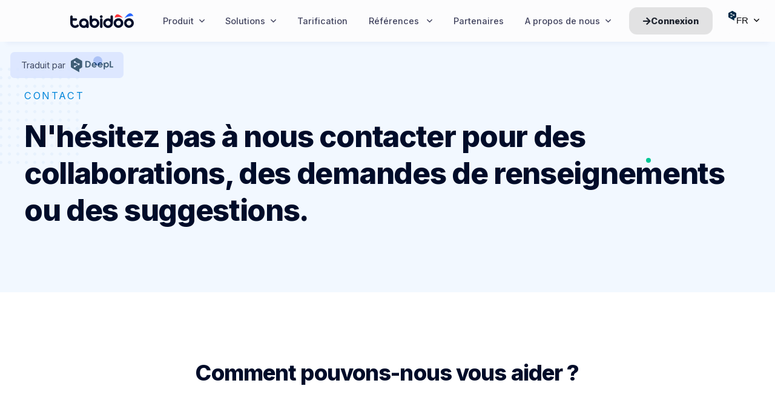

--- FILE ---
content_type: text/html; charset=utf-8
request_url: https://tabidoo.cloud/fr/contact
body_size: 15785
content:
<!DOCTYPE html><html class="no-js" lang="fr"><head>
    
<meta charset="utf-8">
<meta http-equiv="x-ua-compatible" content="ie=edge">
<meta name="viewport" content="width=device-width, initial-scale=1">

<title>Contact Tabidoo | Prenez contact avec notre équipe - Tabidoo</title>
<meta name="description" content="Vous avez une question ou souhaitez un conseil ? Contactez-nous et nous serons heureux de vous aider. Nous sommes situés à Prague, Pernerova 51. Nous sommes disponibles par chat, par courriel et par téléphone.">
<meta name="author" content="Tabidoo">


<meta name="robots" content="index,follow">
<meta name="googlebot" content="index,follow,snippet,archive">


<meta name="theme-color" content="#ffffff">

<meta property="og:title" content="Contact Tabidoo | Prenez contact avec notre équipe - Tabidoo">
<meta property="og:description" content="Vous avez une question ou souhaitez un conseil ? Contactez-nous et nous serons heureux de vous aider. Nous sommes situés à Prague, Pernerova 51. Nous sommes disponibles par chat, par courriel et par téléphone.">
<meta property="og:type" content="article">
<link property="og:url" content="https://tabidoo.cloud/fr/contact">
<meta property="og:image" content="https://tabidoo.cloud/assets/shared/tabidoo-share.jpg">
<meta property="og:site_name" content="Tabidoo">

<meta name="twitter:site" content="@Tabidoo_cloud">
<meta property="twitter:title" content="Contact Tabidoo | Prenez contact avec notre équipe - Tabidoo">
<meta property="twitter:description" content="Vous avez une question ou souhaitez un conseil ? Contactez-nous et nous serons heureux de vous aider. Nous sommes situés à Prague, Pernerova 51. Nous sommes disponibles par chat, par courriel et par téléphone.">
<meta property="twitter:card" content="summary_large_image">
<meta property="twitter:image:src" content="https://tabidoo.cloud/assets/shared/tabidoo-share.jpg">








  <link rel="alternate" hreflang="en" href="https://tabidoo.cloud/en/contact">
  <link rel="alternate" hreflang="cs" href="https://tabidoo.cloud/cs/contact">
  <link rel="alternate" hreflang="bg" href="https://tabidoo.cloud/bg/contact">
  <link rel="alternate" hreflang="el" href="https://tabidoo.cloud/el/contact">
  <link rel="alternate" hreflang="et" href="https://tabidoo.cloud/et/contact">
  <link rel="alternate" hreflang="id" href="https://tabidoo.cloud/id/contact">
  <link rel="alternate" hreflang="ko" href="https://tabidoo.cloud/ko/contact">
  <link rel="alternate" hreflang="da" href="https://tabidoo.cloud/da/contact">
  <link rel="alternate" hreflang="lt" href="https://tabidoo.cloud/lt/contact">
  <link rel="alternate" hreflang="lv" href="https://tabidoo.cloud/lv/contact">
  <link rel="alternate" hreflang="nb" href="https://tabidoo.cloud/nb/contact">
  <link rel="alternate" hreflang="pt" href="https://tabidoo.cloud/pt/contact">
  <link rel="alternate" hreflang="sl" href="https://tabidoo.cloud/sl/contact">
  <link rel="alternate" hreflang="de" href="https://tabidoo.cloud/de/contact">
  <link rel="alternate" hreflang="es" href="https://tabidoo.cloud/es/contact">
  <link rel="alternate" hreflang="fi" href="https://tabidoo.cloud/fi/contact">
  <link rel="canonical" href="https://tabidoo.cloud/fr/contact">
  <link rel="alternate" hreflang="hu" href="https://tabidoo.cloud/hu/contact">
  <link rel="alternate" hreflang="it" href="https://tabidoo.cloud/it/contact">
  <link rel="alternate" hreflang="ja" href="https://tabidoo.cloud/ja/contact">
  <link rel="alternate" hreflang="nl" href="https://tabidoo.cloud/nl/contact">
  <link rel="alternate" hreflang="pl" href="https://tabidoo.cloud/pl/contact">
  <link rel="alternate" hreflang="ro" href="https://tabidoo.cloud/ro/contact">
  <link rel="alternate" hreflang="sk" href="https://tabidoo.cloud/sk/contact">
  <link rel="alternate" hreflang="sv" href="https://tabidoo.cloud/sv/contact">
  <link rel="alternate" hreflang="tr" href="https://tabidoo.cloud/tr/contact">
  <link rel="alternate" hreflang="uk" href="https://tabidoo.cloud/uk/contact">
  <link rel="alternate" hreflang="zh" href="https://tabidoo.cloud/zh/contact">




  <link rel="stylesheet" href="/legacy-styles/style.css">

<link rel="stylesheet" href="/styles/main.css">

<link rel="stylesheet" href="/js/main.css">
<link rel="stylesheet" href="">

<script src="/js/main.js" defer=""></script>
<script src="" defer=""></script>

<script>
  document
    .documentElement
    .classList
    .remove('no-js');
  document.createElement('picture');
</script>


<link rel="preconnect" href="//www.google-analytics.com">
<link rel="preconnect" href="https://fonts.googleapis.com">
<link rel="preconnect" href="https://fonts.gstatic.com" crossorigin="">


<link rel="apple-touch-icon" sizes="180x180" href="/assets/favicon/apple-touch-icon.png">
<link rel="icon" type="image/png" sizes="32x32" href="/assets/favicon/favicon-32x32.png">
<link rel="icon" type="image/png" sizes="16x16" href="/assets/favicon/favicon-16x16.png">
<link rel="manifest" href="/assets/favicon/site.webmanifest">
<meta name="seznam-wmt" content="R0SQS5lZDqwBGVybDqRqVlpGtrdhHJPH">



<link rel="preload" as="style" href="https://fonts.googleapis.com/css2?family=Inter:wght@400;500;700;800&amp;display=swap">
<link rel="stylesheet" href="https://fonts.googleapis.com/css2?family=Inter:wght@400;500;700;800&amp;display=swap" media="print" onload="this.media='all'">
<noscript>
  <link rel="stylesheet" href="https://fonts.googleapis.com/css2?family=Inter:wght@400;500;700;800&display=swap">
</noscript>


<script>
  var gopt_variant = " none ";
</script>


<meta name="facebook-domain-verification" content="mvgu7k063mqsqxcrbrgvhktmcasoqr">
    
    <link rel="stylesheet" type="text/css" href="/legacy-styles/pages/contact.css">

    
    <script>
      var dataLayer = dataLayer || [];

      dataLayer.push({
          'event': 'geo_setup',
          'country': 'US'
      });

      (function(w,d,s,l,i){w[l]=w[l]||[];w[l].push({'gtm.start':
      new Date().getTime(),event:'gtm.js'});var f=d.getElementsByTagName(s)[0],
      j=d.createElement(s),dl=l!='dataLayer'?'&l='+l:'';j.async=true;j.src=
      'https://www.googletagmanager.com/gtm.js?id='+i+dl;f.parentNode.insertBefore(j,f);
      })(window,document,'script','dataLayer','GTM-TQKPMKX');
    </script>
  </head>
  <body class="tbd pricing noflex">
    
    <noscript><iframe src="https://www.googletagmanager.com/ns.html?id=GTM-TQKPMKX" height="0" width="0" style="display:none;visibility:hidden"></iframe></noscript>

    

    
    <div class="navbar md:flex md:justify-between items-center">
  <div class="md:w-32 md:shrink"></div>
  <div class="container">
    <div class="w-full flex justify-between items-center min-h-[3.9rem]">
      <a href="/fr" class="navbar__logo flex items-center w-24 flex-shrink-0 mr-4"><svg class="block w-full h-auto" width="100" height="24" viewbox="0 0 100 24" fill="none" xmlns="http://www.w3.org/2000/svg">
  <path fill-rule="evenodd" clip-rule="evenodd" d="M48.5728 3.15032C49.0185 3.09331 49.4708 3.17632 49.8671 3.38786C50.2635 3.59939 50.5842 3.92897 50.7848 4.3309C51.6907 6.23071 49.6666 8.14206 47.8435 7.25013C47.4828 7.07223 47.1791 6.79704 46.9666 6.45563C46.7541 6.11423 46.6414 5.72022 46.6411 5.31812C46.6302 4.77979 46.8232 4.25725 47.1815 3.85522C47.5397 3.4532 48.0367 3.20141 48.5728 3.15032Z" fill="#000C29"></path>
  <path fill-rule="evenodd" clip-rule="evenodd" d="M3.84227 7.87536C4.77471 7.91471 5.73351 7.89682 6.76208 7.89682C7.68038 7.89682 8.79694 7.78771 9.53161 8.04708C9.76944 8.1279 9.98777 8.25748 10.1726 8.42754C10.3575 8.59759 10.5048 8.80437 10.6051 9.03463C10.8054 9.48815 10.8211 10.0019 10.6487 10.4668C10.4764 10.9317 10.1295 11.3111 9.68189 11.5244C8.97764 11.8434 7.85002 11.7177 6.86943 11.7177H3.86374C3.85902 13.2174 3.79461 14.4606 3.84227 15.7317C3.84843 16.255 3.96657 16.771 4.18876 17.2448C4.41095 17.7187 4.73203 18.1396 5.13042 18.4791C5.54481 18.8381 6.03127 19.1043 6.55711 19.2598C7.08295 19.4153 7.63599 19.4564 8.17905 19.3804C8.70634 19.3128 9.21219 19.1296 9.66042 18.8438C10.0508 18.5919 10.3134 18.1924 10.7768 17.9636C11.1418 17.7771 11.5573 17.7137 11.9613 17.7826C12.3653 17.8516 12.7362 18.0492 13.0187 18.3462C13.3012 18.6431 13.4801 19.0233 13.5287 19.4302C13.5774 19.8371 13.4932 20.2488 13.2887 20.6039C13.0277 21.0568 12.6219 21.361 12.2367 21.6559C10.8704 22.6853 9.20284 23.2359 7.49203 23.2225C6.4014 23.2154 5.32582 22.9673 4.34227 22.4961C3.35872 22.0248 2.49151 21.342 1.80269 20.4966C0.711356 19.2264 0.0898169 17.6197 0.0422156 15.9459C-0.0527694 13.1988 0.0422156 10.3344 0.0422156 7.53176C0.0422156 6.65365 -0.0594379 5.28639 0.171031 4.6522C0.316148 4.26034 0.58663 3.92736 0.940464 3.70498C1.2943 3.4826 1.71168 3.38327 2.12778 3.4224C2.54388 3.46154 2.93541 3.63696 3.24155 3.92141C3.5477 4.20587 3.75132 4.58344 3.8208 4.99548C3.954 5.7661 3.76761 6.97887 3.84227 7.87536Z" fill="#000C29"></path>
  <path fill-rule="evenodd" clip-rule="evenodd" d="M34.352 9.22448C35.1738 8.70665 36.0833 8.34295 37.0356 8.15124C38.1457 7.94988 39.2883 8.02357 40.3633 8.36588C43.0167 9.2253 45.1435 11.3876 45.6448 14.4836C45.8246 15.6031 45.7438 16.749 45.4086 17.8323C44.8616 19.6162 43.6772 21.1366 42.081 22.1036C41.225 22.6179 40.277 22.9603 39.2899 23.1118C38.1554 23.2782 36.9983 23.1978 35.8978 22.8759C34.5196 22.4769 33.2869 21.6864 32.3494 20.6005C31.4119 19.5146 30.8098 18.1799 30.6163 16.7585C30.4615 15.6266 30.5513 14.173 30.5513 13.0235V7.31427C30.5513 6.65942 30.4886 5.4956 30.5513 4.93751C30.6065 4.47246 30.8304 4.04382 31.1806 3.7328C31.5308 3.42178 31.9829 3.25 32.4513 3.25C32.9197 3.25 33.3718 3.42178 33.722 3.7328C34.0722 4.04382 34.2961 4.47246 34.3513 4.93751C34.4821 6.09645 34.3339 7.96829 34.352 9.22448ZM35.2968 13.1529C34.9634 13.5365 34.71 13.9828 34.5515 14.4657C34.3929 14.9485 34.3324 15.4581 34.3734 15.9646C34.404 16.4471 34.5319 16.9183 34.7497 17.35C34.9674 17.7816 35.2703 18.1647 35.6401 18.476C36.0226 18.8113 36.4689 19.0659 36.9521 19.2245C37.4354 19.3831 37.9458 19.4426 38.4526 19.3992C39.4276 19.332 40.3373 18.8848 40.986 18.1539C41.3322 17.7735 41.5951 17.3249 41.7578 16.837C41.9205 16.3491 41.9794 15.8326 41.9308 15.3205C41.899 14.8384 41.7705 14.3676 41.5528 13.9362C41.3352 13.5048 41.033 13.1216 40.6641 12.8095C40.2822 12.4655 39.8333 12.2041 39.3457 12.0416C38.858 11.8792 38.3421 11.8191 37.8301 11.8653C37.3428 11.8977 36.867 12.0284 36.4316 12.2497C35.9962 12.471 35.6101 12.7783 35.2968 13.1529V13.1529Z" fill="#000C29"></path>
  <path fill-rule="evenodd" clip-rule="evenodd" d="M63.2785 9.25225C63.3679 7.90435 63.1565 6.10341 63.2785 4.96528C63.3212 4.53353 63.5109 4.12954 63.8158 3.82088C64.1207 3.51221 64.5224 3.31758 64.9537 3.26955C65.1997 3.23347 65.4505 3.24744 65.691 3.31062C65.9314 3.37381 66.1567 3.48491 66.3532 3.63725C66.5497 3.7896 66.7133 3.98005 66.8344 4.19719C66.9555 4.41433 67.0314 4.65368 67.0577 4.90088C67.1371 5.49426 67.0792 6.14813 67.0792 6.78964V12.9658C67.0792 14.2472 67.165 15.5977 67.0141 16.7006C66.8831 17.6997 66.5547 18.6628 66.048 19.5338C65.0907 21.1385 63.5661 22.3259 61.7756 22.8614C60.6839 23.1901 59.5339 23.2779 58.4049 23.1186C56.9865 22.9207 55.6537 22.3231 54.5625 21.3956C53.4713 20.4682 52.6669 19.2492 52.2433 17.8813C51.8993 16.7927 51.8111 15.6394 51.9856 14.5112C52.2013 13.099 52.8082 11.7754 53.7376 10.6904C54.667 9.60543 55.8818 8.80236 57.2443 8.37219C58.3243 8.01926 59.4748 7.93821 60.5937 8.13623C61.5513 8.33459 62.4624 8.71333 63.2785 9.25225V9.25225ZM57.546 12.3648C56.4771 12.987 55.6148 14.1809 55.6997 15.8852C55.739 16.7186 56.0597 17.5141 56.6095 18.1417C57.1593 18.7693 57.9057 19.192 58.7268 19.3408C59.6369 19.5254 60.5832 19.3729 61.3892 18.9116C61.9287 18.6122 62.3844 18.1822 62.7145 17.6609C63.0446 17.1396 63.2385 16.5438 63.2785 15.9282C63.3157 15.2891 63.1941 14.6507 62.9243 14.07C62.6545 13.4894 62.2451 12.9847 61.7325 12.6009C61.0131 12.0415 60.106 11.7802 59.1991 11.8713C58.6168 11.904 58.0503 12.0731 57.5454 12.3648H57.546Z" fill="#000C29"></path>
  <path fill-rule="evenodd" clip-rule="evenodd" d="M48.6347 7.98644C49.0613 7.94291 49.4903 8.04414 49.8525 8.27384C50.2147 8.50355 50.489 8.84838 50.6315 9.25287C50.7499 9.62688 50.7173 10.2146 50.7173 10.7556C50.7173 13.9989 50.7173 17.0069 50.7173 20.2431C50.7173 20.7877 50.7761 21.3521 50.6742 21.7669C50.5788 22.1655 50.3575 22.5228 50.0433 22.786C49.729 23.0492 49.3384 23.2044 48.9291 23.2285C48.5199 23.2526 48.1137 23.1444 47.7707 22.9199C47.4277 22.6954 47.1661 22.3665 47.0245 21.9819C46.8851 21.5944 46.9173 21.0225 46.9173 20.4361V10.6479C46.9173 10.0962 46.8921 9.55045 47.0459 9.14538C47.1768 8.82364 47.3948 8.54476 47.6755 8.34004C47.9561 8.13532 48.2883 8.01287 48.6347 7.98644V7.98644Z" fill="#000C29"></path>
  <path fill-rule="evenodd" clip-rule="evenodd" d="M25.3898 22.0062C24.4735 22.5483 23.4981 23.0584 22.2345 23.2082C20.9551 23.3427 19.6624 23.1507 18.4774 22.6499C17.4824 22.2449 16.5893 21.625 15.8619 20.8346C15.1344 20.0443 14.5907 19.103 14.2694 18.0781C13.8745 16.829 13.7934 15.5019 14.0333 14.214C14.2484 13.1091 14.7108 12.0672 15.3858 11.1662C16.0651 10.2614 16.9339 9.51603 17.9315 8.98212C18.9291 8.44821 20.0313 8.13869 21.161 8.07524C22.6608 7.98499 24.1501 8.37612 25.4119 9.19158C26.4999 9.87267 27.406 10.808 28.0522 11.917C28.7371 13.0845 29.0827 14.4175 29.0827 16.2527V18.9359C29.0827 19.8127 29.1577 20.7353 29.0827 21.5977C28.9814 22.7626 27.9852 23.4537 26.8969 23.335C26.7256 23.3129 26.5581 23.2672 26.3994 23.1991C26.0979 23.0461 25.8395 22.8202 25.6476 22.542C25.5287 22.3812 25.4413 22.1994 25.3898 22.0062V22.0062ZM18.7988 13.0123C18.1507 13.6255 17.7594 14.4617 17.7038 15.352C17.6053 16.8216 18.1633 17.7512 18.9061 18.4646C19.5978 19.1281 20.5241 19.4906 21.4824 19.4728C21.9831 19.4718 22.4785 19.3706 22.9394 19.1751C23.4003 18.9796 23.8174 18.6938 24.1661 18.3345C24.8785 17.6141 25.2794 16.6428 25.2825 15.6298C25.2837 15.1198 25.1772 14.6152 24.9701 14.1492C24.7629 13.6831 24.4597 13.266 24.0802 12.9252C23.6953 12.5561 23.235 12.2749 22.7309 12.1008C22.2269 11.9267 21.691 11.864 21.1604 11.917C20.2648 11.9776 19.4234 12.3678 18.7988 13.0123V13.0123Z" fill="#000C29"></path>
  <path fill-rule="evenodd" clip-rule="evenodd" d="M75.5401 7.88594C77.9325 7.70902 79.8779 8.81284 81.0577 9.9674C82.3244 11.2086 83.3248 12.7744 83.4622 15.1406C83.6034 17.5731 82.5872 19.3673 81.4225 20.6355C80.1923 21.9756 78.4575 22.8817 76.2271 23.0183C75.2129 23.0838 74.196 22.9404 73.2394 22.5971C72.2828 22.2537 71.4069 21.7177 70.6659 21.0222C69.3547 19.8175 68.3876 18.1244 68.2829 15.8281C68.2321 14.8153 68.3867 13.8026 68.7372 12.8509C69.0877 11.8992 69.627 11.0281 70.3226 10.29C70.9542 9.62702 71.7045 9.08821 72.5346 8.70145C73.4759 8.24224 74.4957 7.96553 75.5401 7.88594ZM74.1231 12.1139C72.9937 12.7167 72.0738 13.8064 72.0834 15.5055C72.0793 16.2418 72.2932 16.9629 72.6982 17.5779C73.1033 18.1929 73.6813 18.6743 74.3595 18.9614C76.7479 20.0169 79.257 18.3038 79.6191 16.1922C79.7617 15.3656 79.6337 14.5151 79.2541 13.767C78.9241 13.0867 78.393 12.5241 77.7326 12.1555C77.0722 11.787 76.3145 11.6302 75.5621 11.7064C75.0583 11.7353 74.567 11.8747 74.1231 12.1147V12.1139Z" fill="#000C29"></path>
  <path fill-rule="evenodd" clip-rule="evenodd" d="M92.0729 7.88583C94.4678 7.70875 96.3631 8.82314 97.5904 9.94647C98.2621 10.5667 98.8087 11.3099 99.2006 12.1357C99.6824 13.0595 99.9536 14.0784 99.9947 15.1194C100.082 17.6215 99.1544 19.3502 97.9339 20.6359C96.5837 22.0836 94.7165 22.9399 92.7382 23.0186C91.7272 23.0858 90.7132 22.9431 89.7599 22.5995C88.8067 22.2559 87.9349 21.7188 87.1993 21.0221C85.9144 19.8038 84.8808 18.1549 84.8161 15.828C84.7478 13.3661 85.6578 11.5365 86.8557 10.2899C87.4955 9.63642 88.244 9.09893 89.0677 8.70134C90.0076 8.23866 91.028 7.96176 92.0729 7.88583V7.88583ZM89.9259 12.5867C89.36 13.0642 88.949 13.6993 88.7451 14.4112C88.5643 15.0503 88.5543 15.7256 88.7163 16.3697C88.8783 17.0138 89.2066 17.6042 89.6683 18.0817C90.0476 18.4854 90.5111 18.8008 91.0259 19.0056C91.5406 19.2104 92.0941 19.2996 92.6472 19.2668C93.2002 19.234 93.7393 19.0801 94.2263 18.8159C94.7133 18.5517 95.1362 18.1838 95.4652 17.7381C95.7637 17.3318 95.9782 16.87 96.0962 16.3798C96.2141 15.8896 96.2332 15.3809 96.1522 14.8832C96.0214 13.9738 95.5539 13.1466 94.8424 12.5652C94.069 11.9242 93.0732 11.6155 92.0729 11.7068C91.2814 11.7621 90.5287 12.0704 89.9259 12.5862V12.5867Z" fill="#000C29"></path>
  <path d="M83.1211 7.20401C78.9371 3.40048 72.3768 -2.9951 69.8047 6.81715C78.0902 4.8414 83.1211 7.20401 83.1211 7.20401Z" fill="#FF333A"></path>
  <path d="M85.1094 7.91454C88.7887 3.06037 94.4641 -4.9833 99.3708 4.19069C90.0151 4.28956 85.1094 7.91454 85.1094 7.91454Z" fill="#2766FF"></path>
</svg>


</a>

      <nav class="navbar__menu hidden md:block"><ul class="flex">
  <li>
    <a href="#"><span>Produit<i class="far fa-angle-down ml-2"></i></span></a>
    <div class="submeganav">
      <div class="submeganav__content">
        <ul class="submeganav__list">
          <li class="submeganav__item">
            <a href="/fr/features" tabindex="0"><i class="far fa-sliders-h"></i> <div> <span>Fonctionnalités</span> <p>Découvrez la puissance de la plateforme Tabidoo </p> </div></a>
          </li>
          <li class="submeganav__item">
            <a href="/fr/security" tabindex="0"><i class="far fa-lock"></i> <div> <span>La sécurité</span> <p>Nous prenons la sécurité au sérieux</p> </div></a>
          </li>
          <li class="submeganav__item">
            <a href="/fr/changelog" tabindex="0"><i class="far fa-sync-alt"></i> <div> <span>Changelog</span> <p>Toutes les mises à jour en un seul endroit</p> </div></a>
          </li>
          <li class="submeganav__item">
            <a href="/fr/roadmap" tabindex="0"><i class="far fa-map"></i> <div> <span>Roadmap</span> <p>Découvrez nos prochaines fonctionnalités</p> </div></a>
          </li>
        </ul>
        <span class="submeganav__heading">Comparaison</span>
        <ul class="submeganav__list">
          <li class="submeganav__item">
            <a href="/fr/tabidoo-vs-notion" tabindex="0"><i class="far fa-balance-scale-right"></i> <div> <span>Tabidoo vs Notion</span> <p></p> </div></a>
          </li>
          <li class="submeganav__item">
            <a href="/fr/tabidoo-vs-airtable" tabindex="0"><i class="far fa-balance-scale-right"></i> <div> <span>Tabidoo vs Airtable</span> <p></p> </div></a>
          </li>
          <li class="submeganav__item">
            <a href="/fr/tabidoo-vs-google-sheets" tabindex="0"><i class="far fa-balance-scale-right"></i> <div> <span>Tabidoo vs Google Sheets</span> <p></p> </div></a>
          </li>
        </ul>
      </div>

      <div class="submeganav__footer">
        <a onclick="posthog.capture('tbde-cta')" target="_blank" href="https://app.tabidoo.cloud/signup?lang=en" class="btn btn--link px-0" tabindex="0"><i class="far fa-arrow-right"></i> Essayez Tabidoo gratuitement</a>
      </div>
    </div>
  </li>
  <li>
    <a href="#"><span>Solutions<i class="far fa-angle-down ml-2"></i></span></a>
    <div class="submeganav">
      
      <div class="submeganav__content">
        <span class="submeganav__heading">Applications prêtes à l'emploi</span>
        <ul class="submeganav__list">
          <li class="submeganav__item">
            <a href="/fr/digital-company" tabindex="0"><i class="far fa-desktop"></i> <div> <span>Entreprise numérique</span> <p>Donner du pouvoir à votre transformation numérique</p> </div></a>
          </li>
          <li class="submeganav__item">
            <a href="/fr/templates/crm-platinum" tabindex="0"><i class="far fa-users"></i> <div> <span>CRM</span> <p>Gérez vos relations avec vos clients sans effort</p> </div></a>
          </li>
          <li class="submeganav__item">
            <a href="/fr/templates/ats-platinum" tabindex="0"><i class="far fa-user-check"></i> <div> <span>Système de recrutement (ATS)</span> <p>Rationalisez votre processus de recrutement</p> </div></a>
          </li>
          <li class="submeganav__item">
            <a href="/fr/asset-management" tabindex="0"><i class="far fa-briefcase"></i> <div> <span>Gestion des actifs</span> <p>Optimisez et suivez vos actifs</p> </div></a>
          </li>
          <li class="submeganav__item">
            <a href="/fr/operation" tabindex="0"><i class="far fa-cogs"></i> <div> <span>Fonctionnement de l'entreprise</span> <p>Améliorer l'efficacité et stimuler la croissance</p> </div></a>
          </li>
          <li class="submeganav__item">
            <a href="/fr/document-management" tabindex="0"><i class="far fa-file-alt"></i> <div> <span>Gestion des documents</span> <p>Organisez et sécurisez vos documents importants</p> </div></a>
          </li>
          <li class="submeganav__item">
            <a href="/fr/templates/fleet-management" tabindex="0"><i class="far fa-car"></i> <div> <span>Gestion de flotte</span> <p>Optimisez les opérations et les coûts de vos véhicules</p> </div></a>
          </li>
          <li class="submeganav__item">
            <a href="/fr/templates/helpdesk" tabindex="0"><i class="far fa-headset"></i> <div> <span>Helpdesk</span> <p>Soutenez vos clients en toute simplicité</p> </div></a>
          </li>
        </ul>
      </div>

      <div class="submeganav__footer">
        <a target="_blank" href="https://app.tabidoo.cloud/public-market" class="btn btn--link px-0" tabindex="0"><i class="far fa-arrow-right"></i> Toutes les applications prêtes à l'emploi</a>
      </div>
    </div>
  </li>
  <li>
    <a href="/fr/pricing" tabindex="0"><span> Tarification </span></a>
  </li>
  
  <li>
    <a href="#"><span> Références <i class="far fa-angle-down ml-2"></i></span></a>
    <div class="submeganav">
      <div class="submeganav__content">
        <div class="submeganav__list__header">
          <span class="submeganav__heading">Études de cas</span>

          <a href="/fr/case-studies" class="btn btn--link px-0" tabindex="0"><i class="far fa-arrow-right"></i> Toutes les études de cas</a>
        </div>
        <ul class="submeganav__cardlist">
          <li class="submeganav__item">
            <a href="/fr/case-studies/excel-v-minulosti-narodni-divadlo-preslo-na-tabidoo" tabindex="0"><img src="https://app.tabidoo.cloud/api/v2/apps/9126b27a-5f06-48eb-bf3d-8faa8c43a401/tables/dfc2a076-2a2f-41ca-8478-f49889dfe227/files/1bd2579e-68ab-4213-9bfb-aa088cd4abe6/?token=230e34c331f214b146b2003f25ff0918" alt="App name"> <div> <span>"Nous avons laissé Excel dans le passé</span> <p>Le Théâtre National est passé à Tabidoo.</p> </div></a>
          </li>
          <li class="submeganav__item">
            <a href="/fr/case-studies/tabidoo-atelier-a8000-zkrotili-jsme-vsechny-firemni-informacni-systemy" tabindex="0"><img src="https://app.tabidoo.cloud/api/v2/apps/9126b27a-5f06-48eb-bf3d-8faa8c43a401/tables/dfc2a076-2a2f-41ca-8478-f49889dfe227/files/44f83af7-bd73-4c46-88cb-8735cf2f7240/?token=230e34c331f214b146b2003f25ff0918" alt="App name"> <div> <span>Tout-en-un</span> <p>Le principal studio d'architecture utilise Tabidoo pour son fonctionnement.</p> </div></a>
          </li>
        </ul>

        
        <div class="submeganav__list__header">
          <span class="submeganav__heading">Nous collaborons avec</span>
          
        </div>
        <ul class="submeganav__logolist">
          <a href="https://www.make.com/en">
            <img src="../assets/img/svg/logo-make.svg" alt="Faire">
          </a>
          <a href="https://nelisa.com/en">
            <img src="../assets/img/svg/logo-nelisa.svg" alt="Nelisa">
          </a>
          <a href="https://dream.jobs/">
            <img src="../assets/img/svg/logo-dreamjobs.svg" alt="Emplois de rêve">
          </a>
          <a href="https://www.ipex.cz/">
            <img src="../assets/img/svg/logo-ipex.svg" alt="Ipex">
          </a>
        </ul>
      </div>
    </div>
  </li>
  <li>
    <a href="/fr/partners" tabindex="0"><span>Partenaires</span></a>
  </li>
  <li>
    <a href="#"><span>A propos de nous<i class="far fa-angle-down ml-2"></i></span></a>
    <div class="submeganav">
      <div class="submeganav__content">
        <ul class="submeganav__list">
          
          <li class="submeganav__item">
            <a href="/fr/careers" tabindex="0"><i class="far fa-briefcase"></i> <div> <span>Carrière</span> <p>Rejoignez l'équipe Tabidoo!</p> </div></a>
          </li>
          
          <li class="submeganav__item">
            <a href="/fr/blog" tabindex="0"><i class="far fa-newspaper"></i> <div> <span>Blog</span> <p>Réflexions, histoires et idées de Tabidoo</p> </div></a>
          </li>
          <li class="submeganav__item">
            <a href="/fr/news" tabindex="0"><i class="far fa-stars"></i> <div> <span>Nouvelles</span> <p>Dernières nouvelles de Tabidoo</p> </div></a>
          </li>
          <li class="submeganav__item">
            <a href="/fr/contact" tabindex="0"><i class="far fa-phone"></i> <div> <span>Contact</span> <p>N'hésitez pas à nous contacter</p> </div></a>
          </li>
        </ul>
      </div>
    </div>
  </li>

</ul></nav>

      <div class="navbar__extra flex items-center">
        <div class="flex gap-2">
          <a href="/fr/contact" class="btn btn--link btn--sm hidden xl:block">Contactez nous</a>
          <a onclick="posthog.capture('tbde-cta');dataLayer.push({'event':'user_state','category':'user','action':'login','label':'innitiate'});" href="https://app.tabidoo.cloud/login?lang=en" target="_blank" class="btn btn--secondary-black btn--sm"><i class="fas fa-arrow-right !text-sm"></i> Connexion</a>
        </div>

        <a href="#respomenu" class="navbar__btn block ml-4 md:hidden text-gray-900">
          <svg class="block" width="28" height="20" viewbox="0 0 28 20" fill="none" xmlns="http://www.w3.org/2000/svg">
            <path d="M2 2H26" stroke="currentColor" stroke-width="3" stroke-linecap="round"></path>
            <path d="M2 10H26" stroke="currentColor" stroke-width="3" stroke-linecap="round"></path>
            <path d="M2 18H26" stroke="currentColor" stroke-width="3" stroke-linecap="round"></path>
          </svg>
        </a>
      </div>

      
      <div class="navbar__respo">
        <div class="navbar__respo__inner">
          <nav class="">
            <ul class="flex">
  <li>
    <a href="#"><span>Produit<i class="far fa-angle-down ml-2"></i></span></a>
    <div class="submeganav">
      <div class="submeganav__content">
        <ul class="submeganav__list">
          <li class="submeganav__item">
            <a href="/fr/features" tabindex="0"><i class="far fa-sliders-h"></i> <div> <span>Fonctionnalités</span> <p>Découvrez la puissance de la plateforme Tabidoo </p> </div></a>
          </li>
          <li class="submeganav__item">
            <a href="/fr/security" tabindex="0"><i class="far fa-lock"></i> <div> <span>La sécurité</span> <p>Nous prenons la sécurité au sérieux</p> </div></a>
          </li>
          <li class="submeganav__item">
            <a href="/fr/changelog" tabindex="0"><i class="far fa-sync-alt"></i> <div> <span>Changelog</span> <p>Toutes les mises à jour en un seul endroit</p> </div></a>
          </li>
          <li class="submeganav__item">
            <a href="/fr/roadmap" tabindex="0"><i class="far fa-map"></i> <div> <span>Roadmap</span> <p>Découvrez nos prochaines fonctionnalités</p> </div></a>
          </li>
        </ul>
        <span class="submeganav__heading">Comparaison</span>
        <ul class="submeganav__list">
          <li class="submeganav__item">
            <a href="/fr/tabidoo-vs-notion" tabindex="0"><i class="far fa-balance-scale-right"></i> <div> <span>Tabidoo vs Notion</span> <p></p> </div></a>
          </li>
          <li class="submeganav__item">
            <a href="/fr/tabidoo-vs-airtable" tabindex="0"><i class="far fa-balance-scale-right"></i> <div> <span>Tabidoo vs Airtable</span> <p></p> </div></a>
          </li>
          <li class="submeganav__item">
            <a href="/fr/tabidoo-vs-google-sheets" tabindex="0"><i class="far fa-balance-scale-right"></i> <div> <span>Tabidoo vs Google Sheets</span> <p></p> </div></a>
          </li>
        </ul>
      </div>

      <div class="submeganav__footer">
        <a onclick="posthog.capture('tbde-cta')" target="_blank" href="https://app.tabidoo.cloud/signup?lang=en" class="btn btn--link px-0" tabindex="0"><i class="far fa-arrow-right"></i> Essayez Tabidoo gratuitement</a>
      </div>
    </div>
  </li>
  <li>
    <a href="#"><span>Solutions<i class="far fa-angle-down ml-2"></i></span></a>
    <div class="submeganav">
      
      <div class="submeganav__content">
        <span class="submeganav__heading">Applications prêtes à l'emploi</span>
        <ul class="submeganav__list">
          <li class="submeganav__item">
            <a href="/fr/digital-company" tabindex="0"><i class="far fa-desktop"></i> <div> <span>Entreprise numérique</span> <p>Donner du pouvoir à votre transformation numérique</p> </div></a>
          </li>
          <li class="submeganav__item">
            <a href="/fr/templates/crm-platinum" tabindex="0"><i class="far fa-users"></i> <div> <span>CRM</span> <p>Gérez vos relations avec vos clients sans effort</p> </div></a>
          </li>
          <li class="submeganav__item">
            <a href="/fr/templates/ats-platinum" tabindex="0"><i class="far fa-user-check"></i> <div> <span>Système de recrutement (ATS)</span> <p>Rationalisez votre processus de recrutement</p> </div></a>
          </li>
          <li class="submeganav__item">
            <a href="/fr/asset-management" tabindex="0"><i class="far fa-briefcase"></i> <div> <span>Gestion des actifs</span> <p>Optimisez et suivez vos actifs</p> </div></a>
          </li>
          <li class="submeganav__item">
            <a href="/fr/operation" tabindex="0"><i class="far fa-cogs"></i> <div> <span>Fonctionnement de l'entreprise</span> <p>Améliorer l'efficacité et stimuler la croissance</p> </div></a>
          </li>
          <li class="submeganav__item">
            <a href="/fr/document-management" tabindex="0"><i class="far fa-file-alt"></i> <div> <span>Gestion des documents</span> <p>Organisez et sécurisez vos documents importants</p> </div></a>
          </li>
          <li class="submeganav__item">
            <a href="/fr/templates/fleet-management" tabindex="0"><i class="far fa-car"></i> <div> <span>Gestion de flotte</span> <p>Optimisez les opérations et les coûts de vos véhicules</p> </div></a>
          </li>
          <li class="submeganav__item">
            <a href="/fr/templates/helpdesk" tabindex="0"><i class="far fa-headset"></i> <div> <span>Helpdesk</span> <p>Soutenez vos clients en toute simplicité</p> </div></a>
          </li>
        </ul>
      </div>

      <div class="submeganav__footer">
        <a target="_blank" href="https://app.tabidoo.cloud/public-market" class="btn btn--link px-0" tabindex="0"><i class="far fa-arrow-right"></i> Toutes les applications prêtes à l'emploi</a>
      </div>
    </div>
  </li>
  <li>
    <a href="/fr/pricing" tabindex="0"><span> Tarification </span></a>
  </li>
  
  <li>
    <a href="#"><span> Références <i class="far fa-angle-down ml-2"></i></span></a>
    <div class="submeganav">
      <div class="submeganav__content">
        <div class="submeganav__list__header">
          <span class="submeganav__heading">Études de cas</span>

          <a href="/fr/case-studies" class="btn btn--link px-0" tabindex="0"><i class="far fa-arrow-right"></i> Toutes les études de cas</a>
        </div>
        <ul class="submeganav__cardlist">
          <li class="submeganav__item">
            <a href="/fr/case-studies/excel-v-minulosti-narodni-divadlo-preslo-na-tabidoo" tabindex="0"><img src="https://app.tabidoo.cloud/api/v2/apps/9126b27a-5f06-48eb-bf3d-8faa8c43a401/tables/dfc2a076-2a2f-41ca-8478-f49889dfe227/files/1bd2579e-68ab-4213-9bfb-aa088cd4abe6/?token=230e34c331f214b146b2003f25ff0918" alt="App name"> <div> <span>"Nous avons laissé Excel dans le passé</span> <p>Le Théâtre National est passé à Tabidoo.</p> </div></a>
          </li>
          <li class="submeganav__item">
            <a href="/fr/case-studies/tabidoo-atelier-a8000-zkrotili-jsme-vsechny-firemni-informacni-systemy" tabindex="0"><img src="https://app.tabidoo.cloud/api/v2/apps/9126b27a-5f06-48eb-bf3d-8faa8c43a401/tables/dfc2a076-2a2f-41ca-8478-f49889dfe227/files/44f83af7-bd73-4c46-88cb-8735cf2f7240/?token=230e34c331f214b146b2003f25ff0918" alt="App name"> <div> <span>Tout-en-un</span> <p>Le principal studio d'architecture utilise Tabidoo pour son fonctionnement.</p> </div></a>
          </li>
        </ul>

        
        <div class="submeganav__list__header">
          <span class="submeganav__heading">Nous collaborons avec</span>
          
        </div>
        <ul class="submeganav__logolist">
          <a href="https://www.make.com/en">
            <img src="../assets/img/svg/logo-make.svg" alt="Faire">
          </a>
          <a href="https://nelisa.com/en">
            <img src="../assets/img/svg/logo-nelisa.svg" alt="Nelisa">
          </a>
          <a href="https://dream.jobs/">
            <img src="../assets/img/svg/logo-dreamjobs.svg" alt="Emplois de rêve">
          </a>
          <a href="https://www.ipex.cz/">
            <img src="../assets/img/svg/logo-ipex.svg" alt="Ipex">
          </a>
        </ul>
      </div>
    </div>
  </li>
  <li>
    <a href="/fr/partners" tabindex="0"><span>Partenaires</span></a>
  </li>
  <li>
    <a href="#"><span>A propos de nous<i class="far fa-angle-down ml-2"></i></span></a>
    <div class="submeganav">
      <div class="submeganav__content">
        <ul class="submeganav__list">
          
          <li class="submeganav__item">
            <a href="/fr/careers" tabindex="0"><i class="far fa-briefcase"></i> <div> <span>Carrière</span> <p>Rejoignez l'équipe Tabidoo!</p> </div></a>
          </li>
          
          <li class="submeganav__item">
            <a href="/fr/blog" tabindex="0"><i class="far fa-newspaper"></i> <div> <span>Blog</span> <p>Réflexions, histoires et idées de Tabidoo</p> </div></a>
          </li>
          <li class="submeganav__item">
            <a href="/fr/news" tabindex="0"><i class="far fa-stars"></i> <div> <span>Nouvelles</span> <p>Dernières nouvelles de Tabidoo</p> </div></a>
          </li>
          <li class="submeganav__item">
            <a href="/fr/contact" tabindex="0"><i class="far fa-phone"></i> <div> <span>Contact</span> <p>N'hésitez pas à nous contacter</p> </div></a>
          </li>
        </ul>
      </div>
    </div>
  </li>

</ul>
          </nav>

          <div class="bg-gray-100 border-t border-gray-200 border-solid py-4">
            <div class="container flex justify-between items-center">
              <a href="/cdn-cgi/l/email-protection#98f1f6fef7d8ecf9faf1fcf7f7b6fbf4f7edfc" class="h5 mb-0 text-inherit"><span class="__cf_email__" data-cfemail="e48d8a828ba49085868d808b8bca87888b9180">[email&#160;protected]</span></a>

              <div class="navbar__socials">
                <a href="https://www.facebook.com/tabidoo.cloud/" target="_blank" rel="noopener" class="text-inherit">
                  <i class="fab fa-facebook-square"></i>
                </a>
                <a href="https://www.linkedin.com/company/tabidoo/" target="_blank" rel="noopener" class="text-inherit">
                  <i class="fab fa-linkedin"></i>
                </a>
                <a href="https://www.youtube.com/channel/UCSXD16a0hBFTj56mqH3R9aA/" target="_blank" rel="noopener" class="text-inherit">
                  <i class="fab fa-youtube-square"></i>
                </a>
                <a href="https://www.instagram.com/tabidoo_en/" target="_blank" rel="noopener" class="text-inherit">
                  <i class="fab fa-instagram-square"></i>
                </a>
              </div>
            </div>
          </div>
        </div>
      </div>
    </div>
  </div>
  <div class="justify-self-end navbar__langs items-baseline px-4 hidden md:flex">
  

  <button type="button" data-dropdown-toggle="language-dropdown-menu" class="relative inline-flex items-center justify-center px-4 pl-5 py-2 -mr-2 text--info font-medium cursor-pointer rounded-xl text-ghost-900 bg-pure-0 hover:bg-sky-0 transition-colors border-none uppercase">
    <div class="deepl-icon deepl-marker-style absolute w-3 top-1 left-2" style="display: initial">
      <svg class="w-full h-auto" width="50" height="64" viewbox="0 0 50 64" fill="none" xmlns="http://www.w3.org/2000/svg">
        <path d="M47.5781 12.2656L27.2031 0.640629C25.8281 -0.109371 24.0781 -0.109371 22.7031 0.640629L2.32812 12.2656C0.953124 13.0156 0.078125 14.5156 0.078125 16.1406V39.8906C0.078125 41.5156 0.953124 43.0156 2.32812 43.7656L37.4531 64.0156V49.6406L47.5781 43.7656C48.9531 43.0156 49.8281 41.5156 49.8281 39.8906V16.1406C49.9531 14.5156 48.9531 13.0156 47.5781 12.2656ZM21.8281 38.3906C21.8281 40.7656 19.9531 42.6406 17.5781 42.6406C15.2031 42.6406 13.3281 40.7656 13.3281 38.3906C13.3281 36.0156 15.2031 34.1406 17.5781 34.1406C18.7031 34.1406 19.5781 34.5156 20.3281 35.1406L27.8281 30.8906C28.2031 31.7656 28.7031 32.6406 29.2031 33.3906L21.7031 37.6406C21.8281 37.8906 21.8281 38.1406 21.8281 38.3906ZM34.8281 32.7656C32.4531 32.7656 30.5781 30.8906 30.5781 28.5156C30.5781 28.2656 30.5781 28.0156 30.7031 27.7656L20.4531 21.8906C19.7031 22.5156 18.7031 22.8906 17.7031 22.8906C15.3281 22.8906 13.4531 21.0156 13.4531 18.6406C13.4531 16.2656 15.3281 14.3906 17.7031 14.3906C20.0781 14.3906 21.9531 16.2656 21.9531 18.6406C21.9531 18.8906 21.9531 19.1406 21.8281 19.3906L32.0781 25.2656C32.8281 24.6406 33.8281 24.1406 34.9531 24.1406C37.3281 24.1406 39.2031 26.0156 39.2031 28.3906C39.0781 30.7656 37.2031 32.7656 34.8281 32.7656Z" fill="#042B48"></path>
      </svg>
    </div>
    fr
    <i class="far fa-angle-down ml-2"></i>
  </button>

  <div class="z-50 hidden my-4 text-base list-none bg-pure-100 divide-y divide-gray-100 rounded-lg overflow-hidden shadow-lg" id="language-dropdown-menu">
    <ul class="py-2 pb-4 max-h-[9.25rem] overflow-y-auto after:absolute after:content-[''] after:bottom-0 after:left-0 after:h-6 after:w-full after:bg-gradient-to-b after:from-transparent after:to-pure-100 after:pointer-events-none" role="none">
      <li><a href="/en/contact" onclick="document.cookie='lp_language=en;path=/'; location.reload();" class="block px-4 py-2 text--info font-medium text-ghost-900 hover:bg-sky-100 transition-colors uppercase" role="menuitem">en</a></li>
<li><a href="/cs/contact" onclick="document.cookie='lp_language=cs;path=/'; location.reload();" class="block px-4 py-2 text--info font-medium text-ghost-900 hover:bg-sky-100 transition-colors uppercase" role="menuitem">cz</a></li>
<li><a href="/de/contact" onclick="document.cookie='lp_language=de;path=/'; location.reload();" class="block px-4 py-2 text--info font-medium text-ghost-900 hover:bg-sky-100 transition-colors uppercase" role="menuitem">de</a></li>
<li><a href="/fr/contact" onclick="document.cookie='lp_language=fr;path=/'; location.reload();" class="block px-4 py-2 text--info font-medium text-ghost-900 hover:bg-sky-100 transition-colors uppercase" role="menuitem">fr</a></li>
<li><a href="/it/contact" onclick="document.cookie='lp_language=it;path=/'; location.reload();" class="block px-4 py-2 text--info font-medium text-ghost-900 hover:bg-sky-100 transition-colors uppercase" role="menuitem">it</a></li>
<li><a href="/es/contact" onclick="document.cookie='lp_language=es;path=/'; location.reload();" class="block px-4 py-2 text--info font-medium text-ghost-900 hover:bg-sky-100 transition-colors uppercase" role="menuitem">es</a></li>
<li><a href="/pl/contact" onclick="document.cookie='lp_language=pl;path=/'; location.reload();" class="block px-4 py-2 text--info font-medium text-ghost-900 hover:bg-sky-100 transition-colors uppercase" role="menuitem">pl</a></li>
<li><a href="/bg/contact" onclick="document.cookie='lp_language=bg;path=/'; location.reload();" class="block px-4 py-2 text--info font-medium text-ghost-900 hover:bg-sky-100 transition-colors uppercase" role="menuitem">bg</a></li>
<li><a href="/da/contact" onclick="document.cookie='lp_language=da;path=/'; location.reload();" class="block px-4 py-2 text--info font-medium text-ghost-900 hover:bg-sky-100 transition-colors uppercase" role="menuitem">da</a></li>
<li><a href="/nl/contact" onclick="document.cookie='lp_language=nl;path=/'; location.reload();" class="block px-4 py-2 text--info font-medium text-ghost-900 hover:bg-sky-100 transition-colors uppercase" role="menuitem">nl</a></li>
<li><a href="/et/contact" onclick="document.cookie='lp_language=et;path=/'; location.reload();" class="block px-4 py-2 text--info font-medium text-ghost-900 hover:bg-sky-100 transition-colors uppercase" role="menuitem">et</a></li>
<li><a href="/fi/contact" onclick="document.cookie='lp_language=fi;path=/'; location.reload();" class="block px-4 py-2 text--info font-medium text-ghost-900 hover:bg-sky-100 transition-colors uppercase" role="menuitem">fi</a></li>
<li><a href="/el/contact" onclick="document.cookie='lp_language=el;path=/'; location.reload();" class="block px-4 py-2 text--info font-medium text-ghost-900 hover:bg-sky-100 transition-colors uppercase" role="menuitem">el</a></li>
<li><a href="/hu/contact" onclick="document.cookie='lp_language=hu;path=/'; location.reload();" class="block px-4 py-2 text--info font-medium text-ghost-900 hover:bg-sky-100 transition-colors uppercase" role="menuitem">hu</a></li>
<li><a href="/id/contact" onclick="document.cookie='lp_language=id;path=/'; location.reload();" class="block px-4 py-2 text--info font-medium text-ghost-900 hover:bg-sky-100 transition-colors uppercase" role="menuitem">id</a></li>
<li><a href="/ja/contact" onclick="document.cookie='lp_language=ja;path=/'; location.reload();" class="block px-4 py-2 text--info font-medium text-ghost-900 hover:bg-sky-100 transition-colors uppercase" role="menuitem">ja</a></li>
<li><a href="/ko/contact" onclick="document.cookie='lp_language=ko;path=/'; location.reload();" class="block px-4 py-2 text--info font-medium text-ghost-900 hover:bg-sky-100 transition-colors uppercase" role="menuitem">ko</a></li>
<li><a href="/lv/contact" onclick="document.cookie='lp_language=lv;path=/'; location.reload();" class="block px-4 py-2 text--info font-medium text-ghost-900 hover:bg-sky-100 transition-colors uppercase" role="menuitem">lv</a></li>
<li><a href="/lt/contact" onclick="document.cookie='lp_language=lt;path=/'; location.reload();" class="block px-4 py-2 text--info font-medium text-ghost-900 hover:bg-sky-100 transition-colors uppercase" role="menuitem">lt</a></li>
<li><a href="/nb/contact" onclick="document.cookie='lp_language=nb;path=/'; location.reload();" class="block px-4 py-2 text--info font-medium text-ghost-900 hover:bg-sky-100 transition-colors uppercase" role="menuitem">nb</a></li>
<li><a href="/pt/contact" onclick="document.cookie='lp_language=pt;path=/'; location.reload();" class="block px-4 py-2 text--info font-medium text-ghost-900 hover:bg-sky-100 transition-colors uppercase" role="menuitem">pt</a></li>
<li><a href="/ro/contact" onclick="document.cookie='lp_language=ro;path=/'; location.reload();" class="block px-4 py-2 text--info font-medium text-ghost-900 hover:bg-sky-100 transition-colors uppercase" role="menuitem">ro</a></li>
<li><a href="/sk/contact" onclick="document.cookie='lp_language=sk;path=/'; location.reload();" class="block px-4 py-2 text--info font-medium text-ghost-900 hover:bg-sky-100 transition-colors uppercase" role="menuitem">sk</a></li>
<li><a href="/sl/contact" onclick="document.cookie='lp_language=sl;path=/'; location.reload();" class="block px-4 py-2 text--info font-medium text-ghost-900 hover:bg-sky-100 transition-colors uppercase" role="menuitem">sl</a></li>
<li><a href="/sv/contact" onclick="document.cookie='lp_language=sv;path=/'; location.reload();" class="block px-4 py-2 text--info font-medium text-ghost-900 hover:bg-sky-100 transition-colors uppercase" role="menuitem">sv</a></li>
<li><a href="/tr/contact" onclick="document.cookie='lp_language=tr;path=/'; location.reload();" class="block px-4 py-2 text--info font-medium text-ghost-900 hover:bg-sky-100 transition-colors uppercase" role="menuitem">tr</a></li>
<li><a href="/uk/contact" onclick="document.cookie='lp_language=uk;path=/'; location.reload();" class="block px-4 py-2 text--info font-medium text-ghost-900 hover:bg-sky-100 transition-colors uppercase" role="menuitem">uk</a></li>
<li><a href="/zh/contact" onclick="document.cookie='lp_language=zh;path=/'; location.reload();" class="block px-4 py-2 text--info font-medium text-ghost-900 hover:bg-sky-100 transition-colors uppercase" role="menuitem">zh</a></li>

    </ul>
  </div>
</div>
</div>


<div class="deepl fixed z-10 px-4 pt-4 transition-all max-w-full deepl-marker-style pointer-events-none" style="display: initial">
  <a href="#deepl-popup" class="inline-flex items-center text-sm rounded-md px-4 py-2 text-sky-900 bg-sky-200 opacity-75 hover:opacity-100 transition-opacity pointer-events-auto">Traduit par <span class="invisible-element">deepl</span> <svg width="100" height="36" viewbox="0 0 100 36" fill="none" class="ml-2 w-16 h-auto" xmlns="http://www.w3.org/2000/svg"> <title>DeepL</title> <path d="M46 11.6562C45.375 10.5312 44.5 9.65625 43.25 9.03125C42.125 8.40625 40.5 8.40625 38.375 8.40625H35.25C34.75 8.40625 34.25 8.78125 34.25 9.40625V22.7812C34.25 23.2812 34.625 23.7812 35.25 23.7812H38.25C40 23.7812 41.5 23.6562 42.5 23.2812C43.25 23.0312 44 22.5313 44.75 21.7813C45.5 21.1563 46 20.2813 46.375 19.2813C46.75 18.2813 47 17.1562 47 16.0312C47.125 14.2812 46.75 12.9062 46 11.6562ZM43.625 18.7812C43.125 19.6562 42.625 20.2813 42.125 20.5313C41.375 20.9063 40.5 21.2812 39.125 21.2812H37.25V10.9063H38.75C40.75 10.9063 42 11.2813 42.875 12.0313C43.875 12.9063 44.25 14.2813 44.25 15.9063C44.125 17.0313 44 18.0312 43.625 18.7812Z" fill="#042B48"></path> <path d="M99.5625 21.2344H94.8125V8.85938C94.8125 8.60938 94.6875 8.48437 94.4375 8.48437H92.3125C92.0625 8.48437 91.9375 8.60938 91.9375 8.85938V23.3594C91.9375 23.6094 92.0625 23.7344 92.3125 23.7344H99.5625C99.8125 23.7344 99.9375 23.6094 99.9375 23.3594V21.6094C99.9375 21.4844 99.8125 21.2344 99.5625 21.2344Z" fill="#042B48"></path> <path d="M88.1875 13.3906C87.1875 12.2656 85.8125 11.6406 84.3125 11.6406C83.5625 11.6406 82.9375 11.7656 82.3125 12.0156C81.6875 12.2656 80.9375 12.7656 80.5625 13.1406L80.3125 13.3906L79.0625 12.2656H77.8125C77.5625 12.2656 77.4375 12.3906 77.4375 12.6406V27.6406C77.4375 27.8906 77.5625 28.0156 77.8125 28.0156H79.9375C80.1875 28.0156 80.3125 27.8906 80.3125 27.6406V22.1406L80.5625 22.3906C81.1875 22.8906 81.9375 23.2656 82.4375 23.5156C83.0625 23.7656 83.6875 23.8906 84.3125 23.8906C85.8125 23.8906 87.0625 23.2656 88.1875 22.1406C89.3125 21.0156 89.8125 19.5156 89.8125 17.8906C89.8125 16.0156 89.3125 14.5156 88.1875 13.3906ZM86.0625 20.2656C85.4375 20.8906 84.6875 21.2656 83.8125 21.2656C82.9375 21.2656 82.0625 20.8906 81.4375 20.2656C80.8125 19.6406 80.5625 18.7656 80.5625 17.7656C80.5625 16.7656 80.8125 15.8906 81.4375 15.2656C82.0625 14.6406 82.8125 14.2656 83.8125 14.2656C84.6875 14.2656 85.5625 14.6406 86.0625 15.2656C86.6875 15.8906 86.9375 16.7656 86.9375 17.7656C87.0625 18.7656 86.6875 19.6406 86.0625 20.2656Z" fill="#042B48"></path> <path d="M73.6797 13.4297C72.5547 12.3047 71.0547 11.6797 69.3047 11.6797C67.5547 11.6797 66.1797 12.3047 65.0547 13.4297C63.9297 14.5547 63.3047 16.0547 63.3047 17.8047C63.3047 19.5547 63.8047 20.9297 65.0547 22.0547C66.1797 23.1797 67.6797 23.8047 69.4297 23.8047C70.5547 23.8047 71.6797 23.5547 72.4297 23.1797C73.1797 22.8047 73.8047 22.3047 74.3047 21.6797C74.4297 21.5547 74.4297 21.4297 74.4297 21.3047C74.4297 21.1797 74.3047 21.0547 74.1797 21.0547L72.4297 20.3047C72.3047 20.1797 72.1797 20.3047 72.0547 20.3047C71.3047 20.9297 70.4297 21.3047 69.4297 21.3047C68.4297 21.3047 67.6797 21.0547 67.1797 20.6797C66.5547 20.1797 66.3047 19.6797 66.1797 19.0547H75.1797C75.4297 19.0547 75.5547 18.9297 75.5547 18.6797V18.3047C75.4297 16.3047 74.8047 14.5547 73.6797 13.4297ZM66.0547 16.5547L66.1797 16.4297C66.5547 15.5547 66.9297 15.0547 67.3047 14.8047C67.9297 14.3047 68.6797 14.0547 69.4297 14.0547C70.1797 14.0547 70.8047 14.3047 71.4297 14.6797C71.9297 15.0547 72.4297 15.6797 72.5547 16.3047V16.5547H66.0547Z" fill="#042B48"></path> <path d="M59.5156 13.4297C58.3906 12.3047 56.8906 11.6797 55.1406 11.6797C53.3906 11.6797 52.0156 12.3047 50.8906 13.4297C49.7656 14.5547 49.1406 16.0547 49.1406 17.8047C49.1406 19.5547 49.6406 20.9297 50.8906 22.0547C52.0156 23.1797 53.5156 23.8047 55.2656 23.8047C56.3906 23.8047 57.5156 23.5547 58.2656 23.1797C59.0156 22.8047 59.6406 22.3047 60.1406 21.6797C60.2656 21.5547 60.2656 21.4297 60.2656 21.3047C60.2656 21.1797 60.1406 21.0547 60.0156 21.0547L58.2656 20.3047C58.1406 20.1797 58.0156 20.3047 57.8906 20.3047C57.1406 20.9297 56.2656 21.3047 55.2656 21.3047C54.2656 21.3047 53.5156 21.0547 53.0156 20.6797C52.3906 20.1797 52.1406 19.6797 52.0156 19.0547H61.0156C61.2656 19.0547 61.3906 18.9297 61.3906 18.6797V18.3047C61.2656 16.3047 60.6406 14.5547 59.5156 13.4297ZM51.8906 16.5547L52.0156 16.4297C52.3906 15.5547 52.7656 15.0547 53.1406 14.8047C53.7656 14.3047 54.5156 14.0547 55.2656 14.0547C56.0156 14.0547 56.6406 14.3047 57.2656 14.6797C57.7656 15.0547 58.2656 15.6797 58.3906 16.3047V16.5547H51.8906Z" fill="#042B48"></path> <path d="M25.4531 7.39062L14.5781 1.14062C13.8281 0.765624 12.9531 0.765624 12.2031 1.14062L1.32813 7.39062C0.578127 7.76562 0.078125 8.64063 0.078125 9.51562V22.1406C0.078125 23.0156 0.578127 23.7656 1.32813 24.2656L20.0781 35.1406V27.3906L25.5781 24.2656C26.3281 23.8906 26.8281 23.0156 26.8281 22.1406V9.39062C26.7031 8.64062 26.2031 7.89062 25.4531 7.39062ZM11.5781 21.3906C11.5781 22.6406 10.5781 23.6406 9.32813 23.6406C8.07813 23.6406 7.07813 22.6406 7.07813 21.3906C7.07813 20.1406 8.07813 19.1406 9.32813 19.1406C9.95313 19.1406 10.4531 19.3906 10.8281 19.6406L14.8281 17.3906C14.9531 17.8906 15.2031 18.3906 15.5781 18.7656L11.5781 21.0156C11.5781 21.1406 11.5781 21.2656 11.5781 21.3906ZM18.5781 18.3906C17.3281 18.3906 16.3281 17.3906 16.3281 16.1406C16.3281 16.0156 16.3281 15.8906 16.3281 15.7656L10.8281 12.6406C10.4531 13.0156 9.95313 13.1406 9.32813 13.1406C8.07813 13.1406 7.07813 12.1406 7.07813 10.8906C7.07813 9.64063 8.07813 8.64062 9.32813 8.64062C10.5781 8.64062 11.5781 9.64063 11.5781 10.8906C11.5781 11.0156 11.5781 11.1406 11.5781 11.2656L17.0781 14.3906C17.4531 14.0156 17.9531 13.7656 18.5781 13.7656C19.8281 13.7656 20.8281 14.7656 20.8281 16.0156C20.8281 17.2656 19.8281 18.3906 18.5781 18.3906Z" fill="#042B48"></path> </svg></a>

  <div id="deepl-popup" class="deepl__popup bg-pure-0 rounded-2xl p-8 max-w-full w-[32rem] shadow-sm mt-3 transition-all duration-[300ms] invisible scale-0 translate-x-[-100%] opacity-0 pointer-events-auto">
    <p class="text-sm">Cette page (y compris cette partie) a été traduite de l'anglais à l'aide deepl.com. Une technologie de traduction que nous admirons.</p>
    <p class="text-sm">Nous nous excusons pour les éventuelles erreurs de traduction.</p>

    <div class="w-full my-6 border-0 border-t border-solid border-sky-100"></div>

    
      <p class="text-sm">This page was translated from English using deepl.com. A translation technology we really admire.</p>
      <p class="text-sm">We apologize for any translation errors.</p>
    
  </div>
</div>
    <div class="mh-100-vh w-100 overflow-hidden">
        
        <div class="bg-1">
            
            <div class="px4 relative z1">
                <div class="max-width-lg mx-auto pb5">
                    <div class="flex flex-wrap">
                        <div class="col-12 relative dots">
                            <div class="subtitle subtitle-dots mb3 mt5-lg mt4">contact</div>
                            <h1 class="mb4">N'hésitez pas à nous contacter pour des collaborations, des demandes de renseignements ou des suggestions.</h1>
                        </div>
                    </div>
                </div>
                <svg class="bg-svg bg-dot-1" xmlns="http://www.w3.org/2000/svg" width="8" height="8" viewbox="0 0 8 8">
                    <circle cx="4" cy="4" r="4" fill="#00c795"></circle>
                </svg>
                <svg class="bg-svg bg-dot-2" xmlns="http://www.w3.org/2000/svg" width="15" height="15" viewbox="0 0 15 15">
                    <circle cx="7.5" cy="7.5" r="7.5" fill="#3165d9"></circle>
                </svg>
            </div>
        </div>
        
        <div class="relative">
            <div class="px4 mb4 mt5">
                <div class="max-width-md flex-column mx-auto mt4">
                    <div class="flex-column center col-12 mt4">
                        <h2 class="mb3">Comment pouvons-nous vous aider ?</h2>
                        <div class="flex justify-center my-12">
                            <div class="flex flex-col" style="width: 560px">
                                <a href="https://calendly.com/tabidoo/online-meeting-30min" target="_blank" class="flex justify-between items-center flex-wrap py-3 px-6 rounded-lg hover:bg-sky-0" style="border-bottom: 1px solid rgb(243 244 246)"><div class="flex items-center gap-4 avatar-group"> <picture class=""><source type="image/avif" srcset="/assets/K486HxfqoG-260.avif 260w" sizes="1000px"><source type="image/webp" srcset="/assets/K486HxfqoG-260.webp 260w" sizes="1000px"><img alt="" class="w-16 h-16 lazyload" loading="lazy" decoding="async" data-sizes="auto" src="/assets/K486HxfqoG-260.png" width="260" height="260"></picture> <div class="flex flex-col"> <span class="h7 font-bold mb-0">Réserver une réunion</span> </div> </div> <div class="flex items-center gap-4"> <div class="flex flex-col items-end"> <div class="h7 font-bold mb-0">Réunion en ligne</div> <div class="text-pure-600" style="font-size: 16px; line-height: 20px">30 minutes</div> </div> <i class="far fa-angle-right"></i> </div></a>
                                <div id="contact-avatars" class="flex flex-col">
                                <a href="https://calendly.com/tabidoo/online-meeting-30min-clone-1" target="_blank" class="flex justify-between items-center flex-wrap py-3 px-6 rounded-lg hover:bg-sky-0" style="border-bottom: 1px solid rgb(243 244 246)"><div class="flex items-center gap-4 avatar-group"> <picture class=""><source type="image/avif" srcset="/assets/hF6B3BRY8h-260.avif 260w" sizes="1000px"><source type="image/webp" srcset="/assets/hF6B3BRY8h-260.webp 260w" sizes="1000px"><img alt="" class="w-16 h-16 lazyload" loading="lazy" decoding="async" data-sizes="auto" src="/assets/hF6B3BRY8h-260.png" width="260" height="260"></picture> <div class="flex flex-col"> <span class="h7 font-bold mb-0">Ondra <span class="text-pure-600 font-normal">Pospíšil</span></span> </div> </div> <div class="flex items-center gap-4"> <div class="flex flex-col items-end"> <div class="h7 font-bold mb-0">Réunion en ligne</div> <div class="text-pure-600" style="font-size: 16px; line-height: 20px">30 minutes</div> </div> <i class="far fa-angle-right"></i> </div></a>
                                <a href="https://calendly.com/tabidoo/online-meeting-30min-clone" target="_blank" class="flex justify-between items-center flex-wrap py-3 px-6 rounded-lg hover:bg-sky-0" style="border-bottom: 1px solid rgb(243 244 246)"><div class="flex items-center gap-4 avatar-group"> <picture class=""><source type="image/avif" srcset="/assets/Tb4VQSDJvy-260.avif 260w" sizes="1000px"><source type="image/webp" srcset="/assets/Tb4VQSDJvy-260.webp 260w" sizes="1000px"><img alt="" class="w-16 h-16 lazyload" loading="lazy" decoding="async" data-sizes="auto" src="/assets/Tb4VQSDJvy-260.png" width="260" height="260"></picture> <div class="flex flex-col"> <span class="h7 font-bold mb-0">Igor <span class="text-pure-600 font-normal">Kollár</span></span> </div> </div> <div class="flex items-center gap-4"> <div class="flex flex-col items-end"> <div class="h7 font-bold mb-0">Réunion en ligne</div> <div class="text-pure-600" style="font-size: 16px; line-height: 20px">30 minutes</div> </div> <i class="far fa-angle-right"></i> </div></a>
                                <a href="https://calendly.com/barbora-skolaudy-tabidoo/30min" target="_blank" class="flex justify-between items-center flex-wrap py-3 px-6 rounded-lg hover:bg-sky-0" style="border-bottom: 1px solid rgb(243 244 246)"><div class="flex items-center gap-4 avatar-group"> <picture class=""><source type="image/avif" srcset="/assets/6jbJLEEcWM-260.avif 260w" sizes="1000px"><source type="image/webp" srcset="/assets/6jbJLEEcWM-260.webp 260w" sizes="1000px"><img alt="" class="w-16 h-16 lazyload" loading="lazy" decoding="async" data-sizes="auto" src="/assets/6jbJLEEcWM-260.png" width="260" height="260"></picture> <div class="flex flex-col"> <span class="h7 font-bold mb-0">Barbora <span class="text-pure-600 font-normal">Skolaudy</span></span> </div> </div> <div class="flex items-center gap-4"> <div class="flex flex-col items-end"> <div class="h7 font-bold mb-0">Réunion en ligne</div> <div class="text-pure-600" style="font-size: 16px; line-height: 20px">30 minutes</div> </div> <i class="far fa-angle-right"></i> </div></a>
                                </div>
                            </div>
                        </div>
                        <p>Nous sommes ouverts à toutes vos suggestions et questions, qu'elles soient positives ou négatives.</p>
                        <p class="fw-bold my3 base-color">Veuillez utiliser le formulaire de contact ci-dessous,<br>&nbsp;<a href="/cdn-cgi/l/email-protection#0b787e7b7b64797f4b7f6a69626f6464256867647e6f" class="link success">e-mail</a> ou utiliser notre <a href="https://calendly.com/tabidoo" target="_blank" rel="noopener" class="link success">système de réservation en ligne</a>.</p>
                    </div>
                </div>
            </div>
            <div class="px4 mb5 relative">
                <div class="max-width-lg flex-column mx-auto">
                    <div id="ok-message" class="flex-column center hide">
                        <div class="mb3">
                            <picture class=""><source type="image/avif" srcset="/assets/B70vTV434g-24.avif 24w" sizes="1000px"><source type="image/webp" srcset="/assets/B70vTV434g-24.webp 24w" sizes="1000px"><img alt="vérifier" class="secondary lazyload" loading="lazy" decoding="async" data-sizes="auto" src="/assets/B70vTV434g-24.png" width="24" height="18"></picture>
                        </div>
                        <h3 class="mb5">Merci pour votre message. Il a été envoyé.</h3>
                    </div>
                    <form id="contact-form" class="contact-form" name="contact-form" action="" method="post">
                        <div class="flex flex-wrap justify-between col-12 mt4">
                            <div class="form-group">
                                <label>Votre nom *</label>
                                <input type="text" name="name" id="name" value="">
                            </div>
                            <div class="form-group">
                                <label>Votre e-mail *</label>
                                <input type="email" name="email" id="email" value="">
                            </div>
                            <div class="form-group">
                                <label>Entreprise<span>(facultatif)</span>
                                </label>
                                <input type="text" name="company" id="company" value="">
                            </div>
                            <div class="form-group">
                                <label>Votre téléphone<span>(facultatif)</span>
                                </label>
                                <input type="tel" name="phone" id="phone" value="">
                            </div>
                            <div class="form-group col-12">
                                <label>Votre message *</label>
                                <textarea rows="4" name="message" id="message"></textarea>
                            </div>
                        </div>
                        <div id="messages" class="flex justify-center"></div>
                        <div class="flex flex-wrap items-center justify-center my5">
                            <div id="recapcha" class="m3"></div>
                            <button id="btn-send" class="btn-send btn btn-success btn-lg m3" name="button" type="button" onclick="sendForm();">Envoyer</button>
                        </div>
                        <script data-cfasync="false" src="/cdn-cgi/scripts/5c5dd728/cloudflare-static/email-decode.min.js"></script><script src="https://www.google.com/recaptcha/api.js?onload=onloadCallback&amp;render=explicit" async="" defer=""></script>
                    </form>
                </div>
                <svg class="bg-svg bg-dot-3" xmlns="http://www.w3.org/2000/svg" width="16" height="16" viewbox="0 0 32 32">
                    <circle cx="16" cy="16" r="16" fill="#00C795"></circle>
                </svg>
                <svg class="bg-svg bg-dot-4" xmlns="http://www.w3.org/2000/svg" width="16" height="16" viewbox="0 0 32 32">
                    <circle cx="16" cy="16" r="16" fill="#FF5E5F"></circle>
                </svg>
                <svg class="bg-svg bg-dot-5" xmlns="http://www.w3.org/2000/svg" width="8" height="8" viewbox="0 0 16 16">
                    <circle cx="8" cy="8" r="8" fill="#3165D9"></circle>
                </svg>
                <svg class="bg-svg bg-contact" xmlns="http://www.w3.org/2000/svg" width="1169.748" height="1007.828" viewbox="0 0 1169.748 1007.828">
                    <g transform="translate(536.272 -1168.074)">
                        <path d="M99.031,113.119C188.465,51.141,275.848-17.75,428.921,4.154S970,231.962,1075.209,394.074,1005.534,718.924,866.74,783.34,99.06,1010.439,32.255,889.072,9.6,175.1,99.031,113.119Z" transform="matrix(0.998, 0.07, -0.07, 0.998, -471.199, 1168.074)" fill="#f8f8fd"></path>
                        <g transform="translate(-41 -2336)">
                            <path d="M468.686,372.232S524.83,158.01,369.193,53.9C167.506-85.285,0,89.04,0,89.04" transform="translate(250.712 3560.555) rotate(81)" fill="none" stroke="#bdd0e7" stroke-width="1.5" stroke-dasharray="4 7"></path>
                            <g transform="matrix(0.695, 0.719, -0.719, 0.695, 170.106, 3567.195)">
                                <path d="M1199.944,181.009c4.458-3.031,10.616-6.9,12.591-9.976" transform="translate(-1199.944 -171.033)" fill="none" stroke="#bdd0e7" stroke-linecap="round" stroke-width="1.5"></path>
                                <path d="M1199.944,171.033c4.458,2.139,10.616,4.871,12.591,7.041" transform="translate(-1199.944 -161.058)" fill="none" stroke="#bdd0e7" stroke-linecap="round" stroke-width="1.5"></path>
                            </g>
                        </g>
                    </g>
                </svg>
            </div>
        </div>
        <footer class="bg-pure-0 text-ghost-600 py-20 footer">
  <div class="container flex flex-col sm:flex-row justify-between gap-12">
    <div class="w-80 max-w-full flex flex-col gap-8 justify-between">
      <a href="/fr" class="block mb-10 md:mb-12 w-[8rem]"><svg class="block w-full h-auto" width="100" height="24" viewbox="0 0 100 24" fill="none" xmlns="http://www.w3.org/2000/svg">
  <path fill-rule="evenodd" clip-rule="evenodd" d="M48.5728 3.15032C49.0185 3.09331 49.4708 3.17632 49.8671 3.38786C50.2635 3.59939 50.5842 3.92897 50.7848 4.3309C51.6907 6.23071 49.6666 8.14206 47.8435 7.25013C47.4828 7.07223 47.1791 6.79704 46.9666 6.45563C46.7541 6.11423 46.6414 5.72022 46.6411 5.31812C46.6302 4.77979 46.8232 4.25725 47.1815 3.85522C47.5397 3.4532 48.0367 3.20141 48.5728 3.15032Z" fill="#000C29"></path>
  <path fill-rule="evenodd" clip-rule="evenodd" d="M3.84227 7.87536C4.77471 7.91471 5.73351 7.89682 6.76208 7.89682C7.68038 7.89682 8.79694 7.78771 9.53161 8.04708C9.76944 8.1279 9.98777 8.25748 10.1726 8.42754C10.3575 8.59759 10.5048 8.80437 10.6051 9.03463C10.8054 9.48815 10.8211 10.0019 10.6487 10.4668C10.4764 10.9317 10.1295 11.3111 9.68189 11.5244C8.97764 11.8434 7.85002 11.7177 6.86943 11.7177H3.86374C3.85902 13.2174 3.79461 14.4606 3.84227 15.7317C3.84843 16.255 3.96657 16.771 4.18876 17.2448C4.41095 17.7187 4.73203 18.1396 5.13042 18.4791C5.54481 18.8381 6.03127 19.1043 6.55711 19.2598C7.08295 19.4153 7.63599 19.4564 8.17905 19.3804C8.70634 19.3128 9.21219 19.1296 9.66042 18.8438C10.0508 18.5919 10.3134 18.1924 10.7768 17.9636C11.1418 17.7771 11.5573 17.7137 11.9613 17.7826C12.3653 17.8516 12.7362 18.0492 13.0187 18.3462C13.3012 18.6431 13.4801 19.0233 13.5287 19.4302C13.5774 19.8371 13.4932 20.2488 13.2887 20.6039C13.0277 21.0568 12.6219 21.361 12.2367 21.6559C10.8704 22.6853 9.20284 23.2359 7.49203 23.2225C6.4014 23.2154 5.32582 22.9673 4.34227 22.4961C3.35872 22.0248 2.49151 21.342 1.80269 20.4966C0.711356 19.2264 0.0898169 17.6197 0.0422156 15.9459C-0.0527694 13.1988 0.0422156 10.3344 0.0422156 7.53176C0.0422156 6.65365 -0.0594379 5.28639 0.171031 4.6522C0.316148 4.26034 0.58663 3.92736 0.940464 3.70498C1.2943 3.4826 1.71168 3.38327 2.12778 3.4224C2.54388 3.46154 2.93541 3.63696 3.24155 3.92141C3.5477 4.20587 3.75132 4.58344 3.8208 4.99548C3.954 5.7661 3.76761 6.97887 3.84227 7.87536Z" fill="#000C29"></path>
  <path fill-rule="evenodd" clip-rule="evenodd" d="M34.352 9.22448C35.1738 8.70665 36.0833 8.34295 37.0356 8.15124C38.1457 7.94988 39.2883 8.02357 40.3633 8.36588C43.0167 9.2253 45.1435 11.3876 45.6448 14.4836C45.8246 15.6031 45.7438 16.749 45.4086 17.8323C44.8616 19.6162 43.6772 21.1366 42.081 22.1036C41.225 22.6179 40.277 22.9603 39.2899 23.1118C38.1554 23.2782 36.9983 23.1978 35.8978 22.8759C34.5196 22.4769 33.2869 21.6864 32.3494 20.6005C31.4119 19.5146 30.8098 18.1799 30.6163 16.7585C30.4615 15.6266 30.5513 14.173 30.5513 13.0235V7.31427C30.5513 6.65942 30.4886 5.4956 30.5513 4.93751C30.6065 4.47246 30.8304 4.04382 31.1806 3.7328C31.5308 3.42178 31.9829 3.25 32.4513 3.25C32.9197 3.25 33.3718 3.42178 33.722 3.7328C34.0722 4.04382 34.2961 4.47246 34.3513 4.93751C34.4821 6.09645 34.3339 7.96829 34.352 9.22448ZM35.2968 13.1529C34.9634 13.5365 34.71 13.9828 34.5515 14.4657C34.3929 14.9485 34.3324 15.4581 34.3734 15.9646C34.404 16.4471 34.5319 16.9183 34.7497 17.35C34.9674 17.7816 35.2703 18.1647 35.6401 18.476C36.0226 18.8113 36.4689 19.0659 36.9521 19.2245C37.4354 19.3831 37.9458 19.4426 38.4526 19.3992C39.4276 19.332 40.3373 18.8848 40.986 18.1539C41.3322 17.7735 41.5951 17.3249 41.7578 16.837C41.9205 16.3491 41.9794 15.8326 41.9308 15.3205C41.899 14.8384 41.7705 14.3676 41.5528 13.9362C41.3352 13.5048 41.033 13.1216 40.6641 12.8095C40.2822 12.4655 39.8333 12.2041 39.3457 12.0416C38.858 11.8792 38.3421 11.8191 37.8301 11.8653C37.3428 11.8977 36.867 12.0284 36.4316 12.2497C35.9962 12.471 35.6101 12.7783 35.2968 13.1529V13.1529Z" fill="#000C29"></path>
  <path fill-rule="evenodd" clip-rule="evenodd" d="M63.2785 9.25225C63.3679 7.90435 63.1565 6.10341 63.2785 4.96528C63.3212 4.53353 63.5109 4.12954 63.8158 3.82088C64.1207 3.51221 64.5224 3.31758 64.9537 3.26955C65.1997 3.23347 65.4505 3.24744 65.691 3.31062C65.9314 3.37381 66.1567 3.48491 66.3532 3.63725C66.5497 3.7896 66.7133 3.98005 66.8344 4.19719C66.9555 4.41433 67.0314 4.65368 67.0577 4.90088C67.1371 5.49426 67.0792 6.14813 67.0792 6.78964V12.9658C67.0792 14.2472 67.165 15.5977 67.0141 16.7006C66.8831 17.6997 66.5547 18.6628 66.048 19.5338C65.0907 21.1385 63.5661 22.3259 61.7756 22.8614C60.6839 23.1901 59.5339 23.2779 58.4049 23.1186C56.9865 22.9207 55.6537 22.3231 54.5625 21.3956C53.4713 20.4682 52.6669 19.2492 52.2433 17.8813C51.8993 16.7927 51.8111 15.6394 51.9856 14.5112C52.2013 13.099 52.8082 11.7754 53.7376 10.6904C54.667 9.60543 55.8818 8.80236 57.2443 8.37219C58.3243 8.01926 59.4748 7.93821 60.5937 8.13623C61.5513 8.33459 62.4624 8.71333 63.2785 9.25225V9.25225ZM57.546 12.3648C56.4771 12.987 55.6148 14.1809 55.6997 15.8852C55.739 16.7186 56.0597 17.5141 56.6095 18.1417C57.1593 18.7693 57.9057 19.192 58.7268 19.3408C59.6369 19.5254 60.5832 19.3729 61.3892 18.9116C61.9287 18.6122 62.3844 18.1822 62.7145 17.6609C63.0446 17.1396 63.2385 16.5438 63.2785 15.9282C63.3157 15.2891 63.1941 14.6507 62.9243 14.07C62.6545 13.4894 62.2451 12.9847 61.7325 12.6009C61.0131 12.0415 60.106 11.7802 59.1991 11.8713C58.6168 11.904 58.0503 12.0731 57.5454 12.3648H57.546Z" fill="#000C29"></path>
  <path fill-rule="evenodd" clip-rule="evenodd" d="M48.6347 7.98644C49.0613 7.94291 49.4903 8.04414 49.8525 8.27384C50.2147 8.50355 50.489 8.84838 50.6315 9.25287C50.7499 9.62688 50.7173 10.2146 50.7173 10.7556C50.7173 13.9989 50.7173 17.0069 50.7173 20.2431C50.7173 20.7877 50.7761 21.3521 50.6742 21.7669C50.5788 22.1655 50.3575 22.5228 50.0433 22.786C49.729 23.0492 49.3384 23.2044 48.9291 23.2285C48.5199 23.2526 48.1137 23.1444 47.7707 22.9199C47.4277 22.6954 47.1661 22.3665 47.0245 21.9819C46.8851 21.5944 46.9173 21.0225 46.9173 20.4361V10.6479C46.9173 10.0962 46.8921 9.55045 47.0459 9.14538C47.1768 8.82364 47.3948 8.54476 47.6755 8.34004C47.9561 8.13532 48.2883 8.01287 48.6347 7.98644V7.98644Z" fill="#000C29"></path>
  <path fill-rule="evenodd" clip-rule="evenodd" d="M25.3898 22.0062C24.4735 22.5483 23.4981 23.0584 22.2345 23.2082C20.9551 23.3427 19.6624 23.1507 18.4774 22.6499C17.4824 22.2449 16.5893 21.625 15.8619 20.8346C15.1344 20.0443 14.5907 19.103 14.2694 18.0781C13.8745 16.829 13.7934 15.5019 14.0333 14.214C14.2484 13.1091 14.7108 12.0672 15.3858 11.1662C16.0651 10.2614 16.9339 9.51603 17.9315 8.98212C18.9291 8.44821 20.0313 8.13869 21.161 8.07524C22.6608 7.98499 24.1501 8.37612 25.4119 9.19158C26.4999 9.87267 27.406 10.808 28.0522 11.917C28.7371 13.0845 29.0827 14.4175 29.0827 16.2527V18.9359C29.0827 19.8127 29.1577 20.7353 29.0827 21.5977C28.9814 22.7626 27.9852 23.4537 26.8969 23.335C26.7256 23.3129 26.5581 23.2672 26.3994 23.1991C26.0979 23.0461 25.8395 22.8202 25.6476 22.542C25.5287 22.3812 25.4413 22.1994 25.3898 22.0062V22.0062ZM18.7988 13.0123C18.1507 13.6255 17.7594 14.4617 17.7038 15.352C17.6053 16.8216 18.1633 17.7512 18.9061 18.4646C19.5978 19.1281 20.5241 19.4906 21.4824 19.4728C21.9831 19.4718 22.4785 19.3706 22.9394 19.1751C23.4003 18.9796 23.8174 18.6938 24.1661 18.3345C24.8785 17.6141 25.2794 16.6428 25.2825 15.6298C25.2837 15.1198 25.1772 14.6152 24.9701 14.1492C24.7629 13.6831 24.4597 13.266 24.0802 12.9252C23.6953 12.5561 23.235 12.2749 22.7309 12.1008C22.2269 11.9267 21.691 11.864 21.1604 11.917C20.2648 11.9776 19.4234 12.3678 18.7988 13.0123V13.0123Z" fill="#000C29"></path>
  <path fill-rule="evenodd" clip-rule="evenodd" d="M75.5401 7.88594C77.9325 7.70902 79.8779 8.81284 81.0577 9.9674C82.3244 11.2086 83.3248 12.7744 83.4622 15.1406C83.6034 17.5731 82.5872 19.3673 81.4225 20.6355C80.1923 21.9756 78.4575 22.8817 76.2271 23.0183C75.2129 23.0838 74.196 22.9404 73.2394 22.5971C72.2828 22.2537 71.4069 21.7177 70.6659 21.0222C69.3547 19.8175 68.3876 18.1244 68.2829 15.8281C68.2321 14.8153 68.3867 13.8026 68.7372 12.8509C69.0877 11.8992 69.627 11.0281 70.3226 10.29C70.9542 9.62702 71.7045 9.08821 72.5346 8.70145C73.4759 8.24224 74.4957 7.96553 75.5401 7.88594ZM74.1231 12.1139C72.9937 12.7167 72.0738 13.8064 72.0834 15.5055C72.0793 16.2418 72.2932 16.9629 72.6982 17.5779C73.1033 18.1929 73.6813 18.6743 74.3595 18.9614C76.7479 20.0169 79.257 18.3038 79.6191 16.1922C79.7617 15.3656 79.6337 14.5151 79.2541 13.767C78.9241 13.0867 78.393 12.5241 77.7326 12.1555C77.0722 11.787 76.3145 11.6302 75.5621 11.7064C75.0583 11.7353 74.567 11.8747 74.1231 12.1147V12.1139Z" fill="#000C29"></path>
  <path fill-rule="evenodd" clip-rule="evenodd" d="M92.0729 7.88583C94.4678 7.70875 96.3631 8.82314 97.5904 9.94647C98.2621 10.5667 98.8087 11.3099 99.2006 12.1357C99.6824 13.0595 99.9536 14.0784 99.9947 15.1194C100.082 17.6215 99.1544 19.3502 97.9339 20.6359C96.5837 22.0836 94.7165 22.9399 92.7382 23.0186C91.7272 23.0858 90.7132 22.9431 89.7599 22.5995C88.8067 22.2559 87.9349 21.7188 87.1993 21.0221C85.9144 19.8038 84.8808 18.1549 84.8161 15.828C84.7478 13.3661 85.6578 11.5365 86.8557 10.2899C87.4955 9.63642 88.244 9.09893 89.0677 8.70134C90.0076 8.23866 91.028 7.96176 92.0729 7.88583V7.88583ZM89.9259 12.5867C89.36 13.0642 88.949 13.6993 88.7451 14.4112C88.5643 15.0503 88.5543 15.7256 88.7163 16.3697C88.8783 17.0138 89.2066 17.6042 89.6683 18.0817C90.0476 18.4854 90.5111 18.8008 91.0259 19.0056C91.5406 19.2104 92.0941 19.2996 92.6472 19.2668C93.2002 19.234 93.7393 19.0801 94.2263 18.8159C94.7133 18.5517 95.1362 18.1838 95.4652 17.7381C95.7637 17.3318 95.9782 16.87 96.0962 16.3798C96.2141 15.8896 96.2332 15.3809 96.1522 14.8832C96.0214 13.9738 95.5539 13.1466 94.8424 12.5652C94.069 11.9242 93.0732 11.6155 92.0729 11.7068C91.2814 11.7621 90.5287 12.0704 89.9259 12.5862V12.5867Z" fill="#000C29"></path>
  <path d="M83.1211 7.20401C78.9371 3.40048 72.3768 -2.9951 69.8047 6.81715C78.0902 4.8414 83.1211 7.20401 83.1211 7.20401Z" fill="#FF333A"></path>
  <path d="M85.1094 7.91454C88.7887 3.06037 94.4641 -4.9833 99.3708 4.19069C90.0151 4.28956 85.1094 7.91454 85.1094 7.91454Z" fill="#2766FF"></path>
</svg>


</a>

      <div>
        <a href="/cdn-cgi/l/email-protection#21484f474e6155404348454e4e0f424d4e5445" class="h5 block !mb-2 text-sky-500 transition-colors hover:text-sky-400"><span class="__cf_email__" data-cfemail="274e494148675346454e43484809444b485243">[email&#160;protected]</span></a>
        <a href="tel:+420734551115" class="h5 block !mb-2 md:!mb-6 text-sky-500 transition-colors hover:text-sky-400">+420 734 551 115</a>
        <div class="flex gap-4 mb-8 md:mb-16">
          <a href="https://www.facebook.com/tabidoo.cloud/" target="_blank" rel="noopener" class="text-sky-500 hover:text-sky-400 transition-colors text-3xl">
            <i class="fab fa-facebook-square"></i>
          </a>
          <a href="https://www.linkedin.com/company/tabidoo/" target="_blank" rel="noopener" class="text-sky-500 hover:text-sky-400 transition-colors text-3xl">
            <i class="fab fa-linkedin"></i>
          </a>
          <a href="https://www.youtube.com/channel/UCSXD16a0hBFTj56mqH3R9aA/" target="_blank" rel="noopener" class="text-sky-500 hover:text-sky-400 transition-colors text-3xl">
            <i class="fab fa-youtube-square"></i>
          </a>
          
        </div>
      </div>

      <div>
        <h5 class="h5 !mb-4">Bureau</h5>
        <address>
          <p class="text--info"><a href="https://worklounge.com/en/office-space/forum-karlin" target="_blank" rel="nofollow">WorkLounge s.r.o.</a> <br> Forum Karlin<br> Pernerova 51<br> 186 00 Prague 8, République tchèque</p>
        </address>
      </div>
    </div>

    <div class="grid xs:grid-cols-2 md:grid-cols-3 gap-12">
      <div>
        <h5 class="h5">Partenaires</h5>
        <ul class="footer__list">
          <li>
            <a href="/fr/partners" class="link">Nos partenaires</a>
          </li>
          <li>
            <a href="https://app.tabidoo.cloud/public-form/xpeb39ts5h" class="link">Comment devenir partenaire</a>
          </li>
          <li>
            <a href="/fr/case-studies" class="link">Études de cas</a>
          </li>
        </ul>
      </div>

      <div>
        <h5 class="h5">Centre d'aide</h5>
        <ul class="footer__list">
          <li>
            <a href="https://faq.tabidoo.cloud" class="link" target="_blank" rel="noopener">FAQ</a>
          </li>
          <li>
            <a href="https://help.tabidoo.cloud/en" target="_blank" rel="noopener" class="link">Documentation</a>
          </li>
          <li>
            <a href="https://tabidoo.docs.apiary.io" target="_blank" rel="noopener" class="link">API</a>
          </li>
          <li>
            <a href="/fr/contact" target="_blank" rel="noopener" class="link">Soutien</a>
          </li>
        </ul>
      </div>

      <div>
        <h5 class="h5">Informations générales</h5>
        <ul class="footer__list">
          <li>
            <a href="/fr/terms-and-conditions" class="link">Modalités et conditions</a>
          </li>
          <li>
            <a href="/fr/privacy-policy" class="link">Politique de confidentialité</a>
          </li>
          <li>
            <a href="/fr/data-processing-agreement" class="link">Accord sur le traitement des données</a>
          </li>
          <li>
            <a href="/fr/contact" class="link">Nous contacter</a>
          </li>
        </ul>
      </div>

      <div>
        <h5 class="h5">A propos de nous</h5>
        <ul class="footer__list">
          <li>
            <a href="/fr/careers" class="link">Carrière</a>
          </li>
          <li>
            <a href="/fr/blog" class="link" rel="noopener">Blog</a>
          </li>
          <li>
            <a href="/fr/news" class="link" rel="noopener">Actualités</a>
          </li>
        </ul>
      </div>

      <div>
        <h5 class="h5">Pour les utilisateurs</h5>
        <ul class="footer__list">
          <li>
            <a href="https://app.tabidoo.cloud/login?lang=fr" class="link" target="_blank" rel="noopener">Connexion</a>
          </li>
          <li>
            <a href="https://app.tabidoo.cloud/public-market" class="link" target="_blank" rel="noopener">Applications prêtes à l'emploi</a>
          </li>
          <li>
            <a href="/fr/nocode-vs-lowcode" class="link">Pas de code vs Low-code</a>
          </li>
          <li>
            <a href="/fr/pricing" class="link">Fixation des prix</a>
          </li>
        </ul>
      </div>

      <div>
        <h5 class="h5">Comparaison</h5>
        <ul class="footer__list">
          <li>
            <a href="/fr/tabidoo-vs-airtable" class="link">Tabidoo vs Airtable</a>
          </li>
          <li>
            <a href="/fr/tabidoo-vs-notion" class="link">Tabidoo vs Notion</a>
          </li>
          <li>
            <a href="/fr/tabidoo-vs-google-sheets" class="link">Tabidoo vs Google Sheets</a>
          </li>
        </ul>
      </div>
    </div>
  </div>
</footer>

    </div>
    <script data-cfasync="false" src="/cdn-cgi/scripts/5c5dd728/cloudflare-static/email-decode.min.js"></script><script src="/js/pages/contact.js"></script>


    
  
</body></html>

--- FILE ---
content_type: text/html; charset=utf-8
request_url: https://www.google.com/recaptcha/api2/anchor?ar=1&k=6LeLqDUUAAAAAL73eTJPdBhAlOlblqC1PvM6ctcT&co=aHR0cHM6Ly90YWJpZG9vLmNsb3VkOjQ0Mw..&hl=en&v=PoyoqOPhxBO7pBk68S4YbpHZ&size=normal&anchor-ms=20000&execute-ms=30000&cb=pka101mku7yy
body_size: 49519
content:
<!DOCTYPE HTML><html dir="ltr" lang="en"><head><meta http-equiv="Content-Type" content="text/html; charset=UTF-8">
<meta http-equiv="X-UA-Compatible" content="IE=edge">
<title>reCAPTCHA</title>
<style type="text/css">
/* cyrillic-ext */
@font-face {
  font-family: 'Roboto';
  font-style: normal;
  font-weight: 400;
  font-stretch: 100%;
  src: url(//fonts.gstatic.com/s/roboto/v48/KFO7CnqEu92Fr1ME7kSn66aGLdTylUAMa3GUBHMdazTgWw.woff2) format('woff2');
  unicode-range: U+0460-052F, U+1C80-1C8A, U+20B4, U+2DE0-2DFF, U+A640-A69F, U+FE2E-FE2F;
}
/* cyrillic */
@font-face {
  font-family: 'Roboto';
  font-style: normal;
  font-weight: 400;
  font-stretch: 100%;
  src: url(//fonts.gstatic.com/s/roboto/v48/KFO7CnqEu92Fr1ME7kSn66aGLdTylUAMa3iUBHMdazTgWw.woff2) format('woff2');
  unicode-range: U+0301, U+0400-045F, U+0490-0491, U+04B0-04B1, U+2116;
}
/* greek-ext */
@font-face {
  font-family: 'Roboto';
  font-style: normal;
  font-weight: 400;
  font-stretch: 100%;
  src: url(//fonts.gstatic.com/s/roboto/v48/KFO7CnqEu92Fr1ME7kSn66aGLdTylUAMa3CUBHMdazTgWw.woff2) format('woff2');
  unicode-range: U+1F00-1FFF;
}
/* greek */
@font-face {
  font-family: 'Roboto';
  font-style: normal;
  font-weight: 400;
  font-stretch: 100%;
  src: url(//fonts.gstatic.com/s/roboto/v48/KFO7CnqEu92Fr1ME7kSn66aGLdTylUAMa3-UBHMdazTgWw.woff2) format('woff2');
  unicode-range: U+0370-0377, U+037A-037F, U+0384-038A, U+038C, U+038E-03A1, U+03A3-03FF;
}
/* math */
@font-face {
  font-family: 'Roboto';
  font-style: normal;
  font-weight: 400;
  font-stretch: 100%;
  src: url(//fonts.gstatic.com/s/roboto/v48/KFO7CnqEu92Fr1ME7kSn66aGLdTylUAMawCUBHMdazTgWw.woff2) format('woff2');
  unicode-range: U+0302-0303, U+0305, U+0307-0308, U+0310, U+0312, U+0315, U+031A, U+0326-0327, U+032C, U+032F-0330, U+0332-0333, U+0338, U+033A, U+0346, U+034D, U+0391-03A1, U+03A3-03A9, U+03B1-03C9, U+03D1, U+03D5-03D6, U+03F0-03F1, U+03F4-03F5, U+2016-2017, U+2034-2038, U+203C, U+2040, U+2043, U+2047, U+2050, U+2057, U+205F, U+2070-2071, U+2074-208E, U+2090-209C, U+20D0-20DC, U+20E1, U+20E5-20EF, U+2100-2112, U+2114-2115, U+2117-2121, U+2123-214F, U+2190, U+2192, U+2194-21AE, U+21B0-21E5, U+21F1-21F2, U+21F4-2211, U+2213-2214, U+2216-22FF, U+2308-230B, U+2310, U+2319, U+231C-2321, U+2336-237A, U+237C, U+2395, U+239B-23B7, U+23D0, U+23DC-23E1, U+2474-2475, U+25AF, U+25B3, U+25B7, U+25BD, U+25C1, U+25CA, U+25CC, U+25FB, U+266D-266F, U+27C0-27FF, U+2900-2AFF, U+2B0E-2B11, U+2B30-2B4C, U+2BFE, U+3030, U+FF5B, U+FF5D, U+1D400-1D7FF, U+1EE00-1EEFF;
}
/* symbols */
@font-face {
  font-family: 'Roboto';
  font-style: normal;
  font-weight: 400;
  font-stretch: 100%;
  src: url(//fonts.gstatic.com/s/roboto/v48/KFO7CnqEu92Fr1ME7kSn66aGLdTylUAMaxKUBHMdazTgWw.woff2) format('woff2');
  unicode-range: U+0001-000C, U+000E-001F, U+007F-009F, U+20DD-20E0, U+20E2-20E4, U+2150-218F, U+2190, U+2192, U+2194-2199, U+21AF, U+21E6-21F0, U+21F3, U+2218-2219, U+2299, U+22C4-22C6, U+2300-243F, U+2440-244A, U+2460-24FF, U+25A0-27BF, U+2800-28FF, U+2921-2922, U+2981, U+29BF, U+29EB, U+2B00-2BFF, U+4DC0-4DFF, U+FFF9-FFFB, U+10140-1018E, U+10190-1019C, U+101A0, U+101D0-101FD, U+102E0-102FB, U+10E60-10E7E, U+1D2C0-1D2D3, U+1D2E0-1D37F, U+1F000-1F0FF, U+1F100-1F1AD, U+1F1E6-1F1FF, U+1F30D-1F30F, U+1F315, U+1F31C, U+1F31E, U+1F320-1F32C, U+1F336, U+1F378, U+1F37D, U+1F382, U+1F393-1F39F, U+1F3A7-1F3A8, U+1F3AC-1F3AF, U+1F3C2, U+1F3C4-1F3C6, U+1F3CA-1F3CE, U+1F3D4-1F3E0, U+1F3ED, U+1F3F1-1F3F3, U+1F3F5-1F3F7, U+1F408, U+1F415, U+1F41F, U+1F426, U+1F43F, U+1F441-1F442, U+1F444, U+1F446-1F449, U+1F44C-1F44E, U+1F453, U+1F46A, U+1F47D, U+1F4A3, U+1F4B0, U+1F4B3, U+1F4B9, U+1F4BB, U+1F4BF, U+1F4C8-1F4CB, U+1F4D6, U+1F4DA, U+1F4DF, U+1F4E3-1F4E6, U+1F4EA-1F4ED, U+1F4F7, U+1F4F9-1F4FB, U+1F4FD-1F4FE, U+1F503, U+1F507-1F50B, U+1F50D, U+1F512-1F513, U+1F53E-1F54A, U+1F54F-1F5FA, U+1F610, U+1F650-1F67F, U+1F687, U+1F68D, U+1F691, U+1F694, U+1F698, U+1F6AD, U+1F6B2, U+1F6B9-1F6BA, U+1F6BC, U+1F6C6-1F6CF, U+1F6D3-1F6D7, U+1F6E0-1F6EA, U+1F6F0-1F6F3, U+1F6F7-1F6FC, U+1F700-1F7FF, U+1F800-1F80B, U+1F810-1F847, U+1F850-1F859, U+1F860-1F887, U+1F890-1F8AD, U+1F8B0-1F8BB, U+1F8C0-1F8C1, U+1F900-1F90B, U+1F93B, U+1F946, U+1F984, U+1F996, U+1F9E9, U+1FA00-1FA6F, U+1FA70-1FA7C, U+1FA80-1FA89, U+1FA8F-1FAC6, U+1FACE-1FADC, U+1FADF-1FAE9, U+1FAF0-1FAF8, U+1FB00-1FBFF;
}
/* vietnamese */
@font-face {
  font-family: 'Roboto';
  font-style: normal;
  font-weight: 400;
  font-stretch: 100%;
  src: url(//fonts.gstatic.com/s/roboto/v48/KFO7CnqEu92Fr1ME7kSn66aGLdTylUAMa3OUBHMdazTgWw.woff2) format('woff2');
  unicode-range: U+0102-0103, U+0110-0111, U+0128-0129, U+0168-0169, U+01A0-01A1, U+01AF-01B0, U+0300-0301, U+0303-0304, U+0308-0309, U+0323, U+0329, U+1EA0-1EF9, U+20AB;
}
/* latin-ext */
@font-face {
  font-family: 'Roboto';
  font-style: normal;
  font-weight: 400;
  font-stretch: 100%;
  src: url(//fonts.gstatic.com/s/roboto/v48/KFO7CnqEu92Fr1ME7kSn66aGLdTylUAMa3KUBHMdazTgWw.woff2) format('woff2');
  unicode-range: U+0100-02BA, U+02BD-02C5, U+02C7-02CC, U+02CE-02D7, U+02DD-02FF, U+0304, U+0308, U+0329, U+1D00-1DBF, U+1E00-1E9F, U+1EF2-1EFF, U+2020, U+20A0-20AB, U+20AD-20C0, U+2113, U+2C60-2C7F, U+A720-A7FF;
}
/* latin */
@font-face {
  font-family: 'Roboto';
  font-style: normal;
  font-weight: 400;
  font-stretch: 100%;
  src: url(//fonts.gstatic.com/s/roboto/v48/KFO7CnqEu92Fr1ME7kSn66aGLdTylUAMa3yUBHMdazQ.woff2) format('woff2');
  unicode-range: U+0000-00FF, U+0131, U+0152-0153, U+02BB-02BC, U+02C6, U+02DA, U+02DC, U+0304, U+0308, U+0329, U+2000-206F, U+20AC, U+2122, U+2191, U+2193, U+2212, U+2215, U+FEFF, U+FFFD;
}
/* cyrillic-ext */
@font-face {
  font-family: 'Roboto';
  font-style: normal;
  font-weight: 500;
  font-stretch: 100%;
  src: url(//fonts.gstatic.com/s/roboto/v48/KFO7CnqEu92Fr1ME7kSn66aGLdTylUAMa3GUBHMdazTgWw.woff2) format('woff2');
  unicode-range: U+0460-052F, U+1C80-1C8A, U+20B4, U+2DE0-2DFF, U+A640-A69F, U+FE2E-FE2F;
}
/* cyrillic */
@font-face {
  font-family: 'Roboto';
  font-style: normal;
  font-weight: 500;
  font-stretch: 100%;
  src: url(//fonts.gstatic.com/s/roboto/v48/KFO7CnqEu92Fr1ME7kSn66aGLdTylUAMa3iUBHMdazTgWw.woff2) format('woff2');
  unicode-range: U+0301, U+0400-045F, U+0490-0491, U+04B0-04B1, U+2116;
}
/* greek-ext */
@font-face {
  font-family: 'Roboto';
  font-style: normal;
  font-weight: 500;
  font-stretch: 100%;
  src: url(//fonts.gstatic.com/s/roboto/v48/KFO7CnqEu92Fr1ME7kSn66aGLdTylUAMa3CUBHMdazTgWw.woff2) format('woff2');
  unicode-range: U+1F00-1FFF;
}
/* greek */
@font-face {
  font-family: 'Roboto';
  font-style: normal;
  font-weight: 500;
  font-stretch: 100%;
  src: url(//fonts.gstatic.com/s/roboto/v48/KFO7CnqEu92Fr1ME7kSn66aGLdTylUAMa3-UBHMdazTgWw.woff2) format('woff2');
  unicode-range: U+0370-0377, U+037A-037F, U+0384-038A, U+038C, U+038E-03A1, U+03A3-03FF;
}
/* math */
@font-face {
  font-family: 'Roboto';
  font-style: normal;
  font-weight: 500;
  font-stretch: 100%;
  src: url(//fonts.gstatic.com/s/roboto/v48/KFO7CnqEu92Fr1ME7kSn66aGLdTylUAMawCUBHMdazTgWw.woff2) format('woff2');
  unicode-range: U+0302-0303, U+0305, U+0307-0308, U+0310, U+0312, U+0315, U+031A, U+0326-0327, U+032C, U+032F-0330, U+0332-0333, U+0338, U+033A, U+0346, U+034D, U+0391-03A1, U+03A3-03A9, U+03B1-03C9, U+03D1, U+03D5-03D6, U+03F0-03F1, U+03F4-03F5, U+2016-2017, U+2034-2038, U+203C, U+2040, U+2043, U+2047, U+2050, U+2057, U+205F, U+2070-2071, U+2074-208E, U+2090-209C, U+20D0-20DC, U+20E1, U+20E5-20EF, U+2100-2112, U+2114-2115, U+2117-2121, U+2123-214F, U+2190, U+2192, U+2194-21AE, U+21B0-21E5, U+21F1-21F2, U+21F4-2211, U+2213-2214, U+2216-22FF, U+2308-230B, U+2310, U+2319, U+231C-2321, U+2336-237A, U+237C, U+2395, U+239B-23B7, U+23D0, U+23DC-23E1, U+2474-2475, U+25AF, U+25B3, U+25B7, U+25BD, U+25C1, U+25CA, U+25CC, U+25FB, U+266D-266F, U+27C0-27FF, U+2900-2AFF, U+2B0E-2B11, U+2B30-2B4C, U+2BFE, U+3030, U+FF5B, U+FF5D, U+1D400-1D7FF, U+1EE00-1EEFF;
}
/* symbols */
@font-face {
  font-family: 'Roboto';
  font-style: normal;
  font-weight: 500;
  font-stretch: 100%;
  src: url(//fonts.gstatic.com/s/roboto/v48/KFO7CnqEu92Fr1ME7kSn66aGLdTylUAMaxKUBHMdazTgWw.woff2) format('woff2');
  unicode-range: U+0001-000C, U+000E-001F, U+007F-009F, U+20DD-20E0, U+20E2-20E4, U+2150-218F, U+2190, U+2192, U+2194-2199, U+21AF, U+21E6-21F0, U+21F3, U+2218-2219, U+2299, U+22C4-22C6, U+2300-243F, U+2440-244A, U+2460-24FF, U+25A0-27BF, U+2800-28FF, U+2921-2922, U+2981, U+29BF, U+29EB, U+2B00-2BFF, U+4DC0-4DFF, U+FFF9-FFFB, U+10140-1018E, U+10190-1019C, U+101A0, U+101D0-101FD, U+102E0-102FB, U+10E60-10E7E, U+1D2C0-1D2D3, U+1D2E0-1D37F, U+1F000-1F0FF, U+1F100-1F1AD, U+1F1E6-1F1FF, U+1F30D-1F30F, U+1F315, U+1F31C, U+1F31E, U+1F320-1F32C, U+1F336, U+1F378, U+1F37D, U+1F382, U+1F393-1F39F, U+1F3A7-1F3A8, U+1F3AC-1F3AF, U+1F3C2, U+1F3C4-1F3C6, U+1F3CA-1F3CE, U+1F3D4-1F3E0, U+1F3ED, U+1F3F1-1F3F3, U+1F3F5-1F3F7, U+1F408, U+1F415, U+1F41F, U+1F426, U+1F43F, U+1F441-1F442, U+1F444, U+1F446-1F449, U+1F44C-1F44E, U+1F453, U+1F46A, U+1F47D, U+1F4A3, U+1F4B0, U+1F4B3, U+1F4B9, U+1F4BB, U+1F4BF, U+1F4C8-1F4CB, U+1F4D6, U+1F4DA, U+1F4DF, U+1F4E3-1F4E6, U+1F4EA-1F4ED, U+1F4F7, U+1F4F9-1F4FB, U+1F4FD-1F4FE, U+1F503, U+1F507-1F50B, U+1F50D, U+1F512-1F513, U+1F53E-1F54A, U+1F54F-1F5FA, U+1F610, U+1F650-1F67F, U+1F687, U+1F68D, U+1F691, U+1F694, U+1F698, U+1F6AD, U+1F6B2, U+1F6B9-1F6BA, U+1F6BC, U+1F6C6-1F6CF, U+1F6D3-1F6D7, U+1F6E0-1F6EA, U+1F6F0-1F6F3, U+1F6F7-1F6FC, U+1F700-1F7FF, U+1F800-1F80B, U+1F810-1F847, U+1F850-1F859, U+1F860-1F887, U+1F890-1F8AD, U+1F8B0-1F8BB, U+1F8C0-1F8C1, U+1F900-1F90B, U+1F93B, U+1F946, U+1F984, U+1F996, U+1F9E9, U+1FA00-1FA6F, U+1FA70-1FA7C, U+1FA80-1FA89, U+1FA8F-1FAC6, U+1FACE-1FADC, U+1FADF-1FAE9, U+1FAF0-1FAF8, U+1FB00-1FBFF;
}
/* vietnamese */
@font-face {
  font-family: 'Roboto';
  font-style: normal;
  font-weight: 500;
  font-stretch: 100%;
  src: url(//fonts.gstatic.com/s/roboto/v48/KFO7CnqEu92Fr1ME7kSn66aGLdTylUAMa3OUBHMdazTgWw.woff2) format('woff2');
  unicode-range: U+0102-0103, U+0110-0111, U+0128-0129, U+0168-0169, U+01A0-01A1, U+01AF-01B0, U+0300-0301, U+0303-0304, U+0308-0309, U+0323, U+0329, U+1EA0-1EF9, U+20AB;
}
/* latin-ext */
@font-face {
  font-family: 'Roboto';
  font-style: normal;
  font-weight: 500;
  font-stretch: 100%;
  src: url(//fonts.gstatic.com/s/roboto/v48/KFO7CnqEu92Fr1ME7kSn66aGLdTylUAMa3KUBHMdazTgWw.woff2) format('woff2');
  unicode-range: U+0100-02BA, U+02BD-02C5, U+02C7-02CC, U+02CE-02D7, U+02DD-02FF, U+0304, U+0308, U+0329, U+1D00-1DBF, U+1E00-1E9F, U+1EF2-1EFF, U+2020, U+20A0-20AB, U+20AD-20C0, U+2113, U+2C60-2C7F, U+A720-A7FF;
}
/* latin */
@font-face {
  font-family: 'Roboto';
  font-style: normal;
  font-weight: 500;
  font-stretch: 100%;
  src: url(//fonts.gstatic.com/s/roboto/v48/KFO7CnqEu92Fr1ME7kSn66aGLdTylUAMa3yUBHMdazQ.woff2) format('woff2');
  unicode-range: U+0000-00FF, U+0131, U+0152-0153, U+02BB-02BC, U+02C6, U+02DA, U+02DC, U+0304, U+0308, U+0329, U+2000-206F, U+20AC, U+2122, U+2191, U+2193, U+2212, U+2215, U+FEFF, U+FFFD;
}
/* cyrillic-ext */
@font-face {
  font-family: 'Roboto';
  font-style: normal;
  font-weight: 900;
  font-stretch: 100%;
  src: url(//fonts.gstatic.com/s/roboto/v48/KFO7CnqEu92Fr1ME7kSn66aGLdTylUAMa3GUBHMdazTgWw.woff2) format('woff2');
  unicode-range: U+0460-052F, U+1C80-1C8A, U+20B4, U+2DE0-2DFF, U+A640-A69F, U+FE2E-FE2F;
}
/* cyrillic */
@font-face {
  font-family: 'Roboto';
  font-style: normal;
  font-weight: 900;
  font-stretch: 100%;
  src: url(//fonts.gstatic.com/s/roboto/v48/KFO7CnqEu92Fr1ME7kSn66aGLdTylUAMa3iUBHMdazTgWw.woff2) format('woff2');
  unicode-range: U+0301, U+0400-045F, U+0490-0491, U+04B0-04B1, U+2116;
}
/* greek-ext */
@font-face {
  font-family: 'Roboto';
  font-style: normal;
  font-weight: 900;
  font-stretch: 100%;
  src: url(//fonts.gstatic.com/s/roboto/v48/KFO7CnqEu92Fr1ME7kSn66aGLdTylUAMa3CUBHMdazTgWw.woff2) format('woff2');
  unicode-range: U+1F00-1FFF;
}
/* greek */
@font-face {
  font-family: 'Roboto';
  font-style: normal;
  font-weight: 900;
  font-stretch: 100%;
  src: url(//fonts.gstatic.com/s/roboto/v48/KFO7CnqEu92Fr1ME7kSn66aGLdTylUAMa3-UBHMdazTgWw.woff2) format('woff2');
  unicode-range: U+0370-0377, U+037A-037F, U+0384-038A, U+038C, U+038E-03A1, U+03A3-03FF;
}
/* math */
@font-face {
  font-family: 'Roboto';
  font-style: normal;
  font-weight: 900;
  font-stretch: 100%;
  src: url(//fonts.gstatic.com/s/roboto/v48/KFO7CnqEu92Fr1ME7kSn66aGLdTylUAMawCUBHMdazTgWw.woff2) format('woff2');
  unicode-range: U+0302-0303, U+0305, U+0307-0308, U+0310, U+0312, U+0315, U+031A, U+0326-0327, U+032C, U+032F-0330, U+0332-0333, U+0338, U+033A, U+0346, U+034D, U+0391-03A1, U+03A3-03A9, U+03B1-03C9, U+03D1, U+03D5-03D6, U+03F0-03F1, U+03F4-03F5, U+2016-2017, U+2034-2038, U+203C, U+2040, U+2043, U+2047, U+2050, U+2057, U+205F, U+2070-2071, U+2074-208E, U+2090-209C, U+20D0-20DC, U+20E1, U+20E5-20EF, U+2100-2112, U+2114-2115, U+2117-2121, U+2123-214F, U+2190, U+2192, U+2194-21AE, U+21B0-21E5, U+21F1-21F2, U+21F4-2211, U+2213-2214, U+2216-22FF, U+2308-230B, U+2310, U+2319, U+231C-2321, U+2336-237A, U+237C, U+2395, U+239B-23B7, U+23D0, U+23DC-23E1, U+2474-2475, U+25AF, U+25B3, U+25B7, U+25BD, U+25C1, U+25CA, U+25CC, U+25FB, U+266D-266F, U+27C0-27FF, U+2900-2AFF, U+2B0E-2B11, U+2B30-2B4C, U+2BFE, U+3030, U+FF5B, U+FF5D, U+1D400-1D7FF, U+1EE00-1EEFF;
}
/* symbols */
@font-face {
  font-family: 'Roboto';
  font-style: normal;
  font-weight: 900;
  font-stretch: 100%;
  src: url(//fonts.gstatic.com/s/roboto/v48/KFO7CnqEu92Fr1ME7kSn66aGLdTylUAMaxKUBHMdazTgWw.woff2) format('woff2');
  unicode-range: U+0001-000C, U+000E-001F, U+007F-009F, U+20DD-20E0, U+20E2-20E4, U+2150-218F, U+2190, U+2192, U+2194-2199, U+21AF, U+21E6-21F0, U+21F3, U+2218-2219, U+2299, U+22C4-22C6, U+2300-243F, U+2440-244A, U+2460-24FF, U+25A0-27BF, U+2800-28FF, U+2921-2922, U+2981, U+29BF, U+29EB, U+2B00-2BFF, U+4DC0-4DFF, U+FFF9-FFFB, U+10140-1018E, U+10190-1019C, U+101A0, U+101D0-101FD, U+102E0-102FB, U+10E60-10E7E, U+1D2C0-1D2D3, U+1D2E0-1D37F, U+1F000-1F0FF, U+1F100-1F1AD, U+1F1E6-1F1FF, U+1F30D-1F30F, U+1F315, U+1F31C, U+1F31E, U+1F320-1F32C, U+1F336, U+1F378, U+1F37D, U+1F382, U+1F393-1F39F, U+1F3A7-1F3A8, U+1F3AC-1F3AF, U+1F3C2, U+1F3C4-1F3C6, U+1F3CA-1F3CE, U+1F3D4-1F3E0, U+1F3ED, U+1F3F1-1F3F3, U+1F3F5-1F3F7, U+1F408, U+1F415, U+1F41F, U+1F426, U+1F43F, U+1F441-1F442, U+1F444, U+1F446-1F449, U+1F44C-1F44E, U+1F453, U+1F46A, U+1F47D, U+1F4A3, U+1F4B0, U+1F4B3, U+1F4B9, U+1F4BB, U+1F4BF, U+1F4C8-1F4CB, U+1F4D6, U+1F4DA, U+1F4DF, U+1F4E3-1F4E6, U+1F4EA-1F4ED, U+1F4F7, U+1F4F9-1F4FB, U+1F4FD-1F4FE, U+1F503, U+1F507-1F50B, U+1F50D, U+1F512-1F513, U+1F53E-1F54A, U+1F54F-1F5FA, U+1F610, U+1F650-1F67F, U+1F687, U+1F68D, U+1F691, U+1F694, U+1F698, U+1F6AD, U+1F6B2, U+1F6B9-1F6BA, U+1F6BC, U+1F6C6-1F6CF, U+1F6D3-1F6D7, U+1F6E0-1F6EA, U+1F6F0-1F6F3, U+1F6F7-1F6FC, U+1F700-1F7FF, U+1F800-1F80B, U+1F810-1F847, U+1F850-1F859, U+1F860-1F887, U+1F890-1F8AD, U+1F8B0-1F8BB, U+1F8C0-1F8C1, U+1F900-1F90B, U+1F93B, U+1F946, U+1F984, U+1F996, U+1F9E9, U+1FA00-1FA6F, U+1FA70-1FA7C, U+1FA80-1FA89, U+1FA8F-1FAC6, U+1FACE-1FADC, U+1FADF-1FAE9, U+1FAF0-1FAF8, U+1FB00-1FBFF;
}
/* vietnamese */
@font-face {
  font-family: 'Roboto';
  font-style: normal;
  font-weight: 900;
  font-stretch: 100%;
  src: url(//fonts.gstatic.com/s/roboto/v48/KFO7CnqEu92Fr1ME7kSn66aGLdTylUAMa3OUBHMdazTgWw.woff2) format('woff2');
  unicode-range: U+0102-0103, U+0110-0111, U+0128-0129, U+0168-0169, U+01A0-01A1, U+01AF-01B0, U+0300-0301, U+0303-0304, U+0308-0309, U+0323, U+0329, U+1EA0-1EF9, U+20AB;
}
/* latin-ext */
@font-face {
  font-family: 'Roboto';
  font-style: normal;
  font-weight: 900;
  font-stretch: 100%;
  src: url(//fonts.gstatic.com/s/roboto/v48/KFO7CnqEu92Fr1ME7kSn66aGLdTylUAMa3KUBHMdazTgWw.woff2) format('woff2');
  unicode-range: U+0100-02BA, U+02BD-02C5, U+02C7-02CC, U+02CE-02D7, U+02DD-02FF, U+0304, U+0308, U+0329, U+1D00-1DBF, U+1E00-1E9F, U+1EF2-1EFF, U+2020, U+20A0-20AB, U+20AD-20C0, U+2113, U+2C60-2C7F, U+A720-A7FF;
}
/* latin */
@font-face {
  font-family: 'Roboto';
  font-style: normal;
  font-weight: 900;
  font-stretch: 100%;
  src: url(//fonts.gstatic.com/s/roboto/v48/KFO7CnqEu92Fr1ME7kSn66aGLdTylUAMa3yUBHMdazQ.woff2) format('woff2');
  unicode-range: U+0000-00FF, U+0131, U+0152-0153, U+02BB-02BC, U+02C6, U+02DA, U+02DC, U+0304, U+0308, U+0329, U+2000-206F, U+20AC, U+2122, U+2191, U+2193, U+2212, U+2215, U+FEFF, U+FFFD;
}

</style>
<link rel="stylesheet" type="text/css" href="https://www.gstatic.com/recaptcha/releases/PoyoqOPhxBO7pBk68S4YbpHZ/styles__ltr.css">
<script nonce="nh-Zrv5RQYJJvQf2E001sQ" type="text/javascript">window['__recaptcha_api'] = 'https://www.google.com/recaptcha/api2/';</script>
<script type="text/javascript" src="https://www.gstatic.com/recaptcha/releases/PoyoqOPhxBO7pBk68S4YbpHZ/recaptcha__en.js" nonce="nh-Zrv5RQYJJvQf2E001sQ">
      
    </script></head>
<body><div id="rc-anchor-alert" class="rc-anchor-alert"></div>
<input type="hidden" id="recaptcha-token" value="[base64]">
<script type="text/javascript" nonce="nh-Zrv5RQYJJvQf2E001sQ">
      recaptcha.anchor.Main.init("[\x22ainput\x22,[\x22bgdata\x22,\x22\x22,\[base64]/[base64]/[base64]/ZyhXLGgpOnEoW04sMjEsbF0sVywwKSxoKSxmYWxzZSxmYWxzZSl9Y2F0Y2goayl7RygzNTgsVyk/[base64]/[base64]/[base64]/[base64]/[base64]/[base64]/[base64]/bmV3IEJbT10oRFswXSk6dz09Mj9uZXcgQltPXShEWzBdLERbMV0pOnc9PTM/bmV3IEJbT10oRFswXSxEWzFdLERbMl0pOnc9PTQ/[base64]/[base64]/[base64]/[base64]/[base64]\\u003d\x22,\[base64]\\u003d\\u003d\x22,\[base64]/wrknMmU+VcK8LBpILcKjwqTCn8K5SMOVb8Oqw5rCtcKROMOLJMKgw5Mbwrs+wp7CiMKWw44hwp5sw6TDhcKTF8KrWcKRYzbDlMKdw5A/FFXCo8O0AH3DnBLDtWLCm1gRfwLCkxTDjU5DOkZSc8OcZMO/w4xoN1jCpRtMMcKsbjZpwqUHw6bDvMKmMsKwworClsKfw7Nww7ZaNcK4KX/DvcOIdcOnw5TDui3ClcO1wpksGsO/KiTCksOhKGZgHcOUw57CmQzDv8OwBE4YwonDumbCiMOswrzDq8OERRbDh8KLwpTCvHvCmEwcw6rDjsKDwroyw54+wqzCrsKGwpLDrVfDp8K5wpnDn1d7wqhpw5sBw5nDusKnUMKBw58IIsOMX8KLQg/CjMK0wroTw7fCtQfCmDoFcgzCnhQLwoLDgDMRdyfCvT7Cp8ODZMKRwo8aWBzDh8KnO0I5w6DCgsOkw4TCtMKabsOwwpF+JlvCucOtRGMyw7jCvl7ChcKdw4jDvWzDtlXCg8Khb3dyO8Kpw6weBnLDo8K6wr4aGmDCvsKRaMKQDiIYDsK/eSwnGsKGUcKYN1o2c8Kew4HDiMKBGsKraxALw4jDpyQFw7/[base64]/ChMO2NMOew65Zw5ENw4I4bExSTBvDsAlWYsKkwopSdjzDtcO9Yk9Nw6NhQcOEAsO0Zwg0w7MxFsOmw5bClsKvTQ/[base64]/DvMOGwqtzDMODEcO0L8O7Z8KjwoULw44tAcOlw4FcwqrDmEc/H8OrXcOgM8KFJAfChcKaDDXDrsKBwpHCqXfCilE0ccOGwq7ClRoMfDp5wozCpMOSwro9wpo+wr/CqDEAw6fDu8OAw7knMk/DpMKWOENpG1XDnsKcwo8Bw7VfCsKibUrCulE2EMKtw5fDqklGIFgQw4bCvCtUwrMzwr7CnWDDskpmJMKzbHTCqcKHwpQJRw/DtgnCny4VwpXDkMKJecODw6tRw5/CrsK2MmUoN8Ojw4vCmsKlNsOfcxnDv3MXV8Odw5/[base64]/[base64]/A8O6DgvDn0d3cHHCmMKlUFvDusK+w7/DrBBewrvCgcO3wrYAw4DCo8OWw4XDqMKQD8KxYGRZScKowoZQQW7CnMOkwpDCl2nDucOTw4LCiMKyUVQWPk3ClSrClMOeBnnDt2PClCbCqMKSw4dUw4Ivw77CgsKNw4XCsMKFTz/Cq8KGw68EBDg5w5gDGMOFasK7GMKLw5FYwovDpsKew7pLUMO8wqHCrSMgwo7Ck8OcQsKvwos1asO2UMKRAMOyWcOpw4LCsnbDkcKkEMKFWUbCvF7DmAsywr10wp3CrWrDuC3DrMKJDcObVznDncKkD8K0WsO6JSLCtcOVwoDDkHJ5IcOTPcKMw47Duj3DvcOCwr/CpcKxfcKLw4vCk8OHw6nDnzYGMsK6WcOeLD4WesOkSgzDgxzDoMKgRMK7b8KfwpTCtsKBDCTCsMK/wpjCqBNvw5vCiGQ0ZcO1Rw1hwp3DnBrDl8KUw5fCnMK4w6YeIMOtwq3Cg8KDMcOewo0TwqnDrMKWwojCtcK5MDAfwoZCWVjDhFjCiVjCghrDtGjDiMOyayYww5LCiVnDmVoGSQPCvcO3PcObwo3CiMKbL8ORw57DhcO/[base64]/Cp3rCol4PdErDt8Kxw4AMwrnDnQfCkMO1wqIPw6tKGHHDsQg1w5TCncK9S8KEw5pDw7BQQsOBcVAAw6rCkV3DtsKGw692dloRaRrCsXjCtQxAwp3CnBXCi8OleAnDmMOPDHzCg8KTUkMSw5DCpcOdwr3DvcKnfG0uYsK/w6poN29EwrEIHsK1WMOjw6orV8KFFjMfWcO3JMKcw7vChMO9w4xzY8KuK0rDksOzPUXCjsKuwqPCv2/CqcO+LV54FcOvwqTDun0Pw53CgsOHSsKjw7JAD8OrZXLCpcKgwpXCjj7CsDYawrMgRVlxwozChQV0w5xFw77CocKEw5DDssO5TxY4wpQyw6RfBMO+PE/CgCnCkwROw6nCjcKBB8KjOFpWwrFpwrjCpS07QzMhHwp9wpvCqcKOCsOJwojCg8OfCy8dcAJDUiDDvS/DrsKeKnvDlMOPLsKEc8Oiw68aw7IywozCgBo+fsOLwqU4c8OBw5DCgMOxTsOvQjXCi8KiLTjCg8OiG8OPwpbDjF/CoMO9w5/DimTCmg3Cp0zCszkzwr83w5k0EMOJwrg9aB1/[base64]/CsGYjHQFXw58QYwNrwo3Dm2Rhw6x6w6hJwrkpCMKEOS8BwrPDth/CoMOfwrnCqsOXwq9LIwzChmsxwr7CncORw4wpwoQBw5XDj0PDoRbCpsOyecO6wq9CSzBNUcOqS8KSTiBJWF9DfMKINsOlUsO1w7FECSNawoXCssO5c8O6GcKmwrLCssKgw4jCtHfDiGxaLcKne8KbH8KiE8OJX8OYw4cewpl/wq3DsMOSYDhCdsKdw67CnVHCuGtZOMOsORFaVRHDv1BELm/DnH3DusOsw5LDlERmw5bDuEgdWgxdC8O1w58Gw592wr5+GzTCvnsIwpBOO0DCpRPDrSbDpMO+w7nCuCxtI8OZwo/DjcKKXVAMSwJuwpIcPcO9wozCpEZ8wo5LeBcLw4tJw4PCjQxcYyhPw5lDc8O6PMKtwqzDuMK9w7ZRw4jCnlHDmcO5wpYkJcK9wop8w6cPMEMKw7cYVcOwRSDDn8K+JcOcWcOrK8KFJsKtahTCo8K/[base64]/DsWlkwofDksKHQy0tXMKpD1LDtSLCicOXR8OKNkvDr3TCqcKXWsOtwqZJwoDCpsKXKkzDrsOMe0hUwot3bjvDm1bDvxTDuGDCsi1Fw5E8wpV+w5F4w6ASw5LDrcOqZ8OhTMKUwqnCtMO4wpZTWMOLNizCh8KAw4jCkcKzwoY1EU/DnUDCsMOGaQYBw6zCnsKrMBbCl3LDmDRWw6/ChMOsYyViYGkIwq4lw4jCqxQcw5ccWMODwpE0w78Lw5bDsyJjw6FswofCgFAPMsKsPMOnMU3Dp0BfcMOPwrhVwp7CqXN/wrxIwrQUCcKuwotgw5TDs8OBwoEgQUbCmQfCssO/RWHCnsOfBn/[base64]/Dv1DCtEE/wqV2w4DDsWDDsjpsUsOgP2DClsOMOxjCph1jJcOYwojDj8KddcKQFlNGw5tVE8KEw4HCqsKvw6PCm8KKXAEkwrvCjDF4UcKdw4jDhxg/DwzCnMKQwoFIw57Dhl81CMKcwpTCnBPDnGNOwrLDncOCw7jCncKzw6t8X8OjeBo6acOZbXhaMjtTw4DDrSlNwr5Lwpljw4nDnApjw4bCvTwQwqFowqddXT/[base64]/[base64]/DvE9Xw6jDtsKQwrYAw7XDqzfDgUDDq8KwC8KCdsOhw5Yow6RuwqjCicO6fVllbGzCh8OSwoMBw7XCq18qw7sgbcK6wpTDqsOVGMKnwrjCkMO9w69DwotRMkB/wpcYIg/[base64]/Ct1XChsONdcKfwrnChWdww5FIw7I7woHCtMKaw5VCcEzDqC7DqkXCscKOS8KQwqsNw6HCocO/KgfCo0HDh2/Dl3rCk8OjesODTcKieX/DhMKjw5fCpcOxS8KNwr/Dl8K6ScKpHsOgF8Oyw5wAU8KfI8K5w7fDisKow6cVw69zw7wFw6NEwq/[base64]/CpXwYKjQ4N8KaNhklMsOrAsK3RRvCmDXDr8K/OAxiw5QTw799wqHDmMOuenUSY8Kuw7rCnxLDljrCk8KBwrbCm0xZcA42w65EwrPDoh3DumDDsldawqLDuGjDqVrCrzHDicObwpYrw79WIXjDosKSw5ERwqwFTcKhw7LDlsK1wq/ChyZBwp/DjsKhOMOHwrjDkcOBwqh5w7vCscKJw40RwoXCtMOFw71ewoDCkUISwrDCmMKLwrdiw6YnwqgOA8OUJgnDtmzCtsKJwo0YwojDisO5fWvCgcKXwrfCvE5WNcKjw7JZw6fCrsKAUcKKBTPCuXfCpUTDv18/PcKgKxDChMKNw55zwpA6U8KawqLCgwrDr8OHCGvCqDwWVcKlf8KwZ3rDhTXDqGTDmndRYMOGwrrDkWFrGkAOT0FfAXBkw7psGSDDtnrDjsKKw7HCsEkYY3zDokciIH3ClsOkw7EHb8KOT1kHwrxLdlt+w5/DscOiw6LCoQs7woJpRQsYwptaw7zChjhwwqhJJsKAw5rCkcOkw5sUw7VkBcODwqLDmcKgIMO+woDDnWzDhQvDnMOfwpHDmhwtMRFgwrzDkD/CssKNDD3CpQNNw7rDjyPCjTQaw6RVwpzDtMOSwrNCwqrCkiPDksO6wo88Ok0bwq0gDsK3w5TChHnDokrCkDjCmsK8w7o/wqfDgcK5wr/CnxRBSsOFwovDp8KRwrI3c2PDqsOZwpcvc8KawrvCmMO9w6/DgcKCw5DDpU/[base64]/w7nDrSHCn8KCw7oFw5fDsMOBWMKgTsKBZcK0VMKxwpMKYsKfOWgnccKpw5rCoMObwpXCpcKYwpnCosOvAwNIEk/CrcOTJ2tVWhE8Hxlxw4vDqMKpAAjCk8OrbWzChnNJwolaw5fCg8Kkw6V6GMO8wpshZgbDk8O9w4lALznCkGd/w5bCs8Ouw4HClR7Du1rDg8KRwrEww4p+Pygzw5bDozrCssKbw7tUw5XCt8KrTcOWwokRwrlHwrXCrCzDtcOza2HDkMOcwpHDnMKXZMO1w4Jswr9dMkITbjdbOj7Dk1R2w5A5wqzDtMO7wpzDh8O+cMOlwqxdN8K7WMKDwp/Clm4MZBHCuybDtnrDv8KHwpPDuMOdwp9bw6ItIEfDqjTCvwjCvBfDucOfwoZgEsKpwoZrZ8KXL8O+BMOfw7rCs8K/w4dXwoFKw5vCmywxw4oCwq/DjC9mWcOsYMO9w7bDk8ODezk3wrLDnyl3fFdjPy7DvcKXWMK7bggPX8K5RMKpw7PDuMKEw6LDtMKJSlPCicOLWcOiw4bDn8O/dV3DlmMsw4rDk8KaSTbDgMOPwoTDgWvCoMOgdcKpXMO3a8OGw7DCgcO8e8Onwol6w4tZJcOxwrkewpw+WntewpNUw5LDpMO2wrJ+woLCr8OXwrpew5nDrHDDjcOSw43DpmgIe8K/[base64]/DsTUAwpTDgDXDnH7CqMKQOhLDl8K/woJhfMKNSgcTBlfDu1EdwoplJiHDjUzDisOgw4ADwrxAwqJvPMOyw61vLcKkwrITfwsEw5zDtsOAO8OBQT48w4tOe8KUwpd4Dwh6w5rDhsO4w7gITmLCpsOiPsOGwofCscKBw6DDuhPCg8KUOBTDn33Chz/Dgxx4AsK/wofCqxrCon4VYw/[base64]/DknEjw4TDrcKRw4fDrwJMC8KTw75Vw4Z/P8OYfQnCkMOuI8KbJ1vCusKnwrMkwqwCCMKpwqPDkhwGwpvDv8OHcy/CpRBgw7pAw7rCo8OTw6IOwqzCqHIyw4Ekw6sbQnLCqMOTVsOJFMKqaMK1bcOrfWtiQl1sCVnDucOqwovCjiBMwrp4w5bDs8OTcsOiwoHCrQQ3wodSaXrDvw/Dji0lw5ILdSbDpiwVw65lw5J6PMKoZVZtw6keRsO3OEo9wqlbw6XCjUoPw75Ww5xXw4fDmCtrNhIuFcKvV8KCE8Keei8rcsO+woTCm8OWw7QcKcKdEMKSw67DssOFDMO/w4/DkDtZCsKWE0QoXsOtwqhpf37DnsKXwrtPR1MSwopOScO3wrBuXcOswo/Cq3M/[base64]/bcKyw4kDNB4Rw5rCnlcxVMOCUxTCvhpowpNgdDHDssKPX8OSw5nCsGkOw4/ChsKccRfDplxLw6YtHcKGU8OrXhRtHcK1w5/[base64]/CsQxbKX/DiSMywoIww5zDnMOKeDJHwp7CtmVNwrvCgMOOEcObc8KmfCp0w63DqxbDjlrCsF0gWcKow4AHeGs7woVNJArCixQYVsKhwrPCrT1Iw4/CghvCuMOcwqrDrCvDuMKlFMKSw7HCoQ/DhsOOwqrCvmnCkwRywrsRwpgsPnnCocOVw6LDv8KpfsOQHAnCvMOwYDYaw5kaeD7DkAbDgA0rF8OcRXHDgHnCkcKlwr3CmMK5d0gbwpTDnMK6wo41w5wyw5HDiDLCusKuw6g4w5RHwrBHw4VVHMKaSm/DnsO/w7HDncOsHsOew5vDm0NRasOYKCzDqnNhccK/CsOfw6JUYnp5wqMXwqLDjMOXQG/[base64]/FMOfK8O/[base64]/wq/CkMK0wpLDllvCpHF5ez5NdsOSwpAnJ8OSwrwBwp9QacKawpHDi8Oqwo0ew6fCpCl2Ii7CrcO/w6JfXMKiw7/ChMOTw7HCmUsQwo9mdyQkRig9w4Fxw4huw5pAGMKOH8Ogw4fDmkZeecOww4XDksOaJ15Sw5rCql7DsBTDlh/CpcKKaAlEZMKJYcOFw71sw4LCr03CjMOdw5TCnMOnw6gOcURicMOVegzCksKhAX4iw501woHDsMOHw4/CksOxwqTClAZTw5TCusK9wrJcwpLDgQVtwoTDqMKyw6x/wpsIB8ONE8OUwrLClkB5HSl5wpfCgcKwwprCt0vDsV/Dvm7CnGPCmArDq0kFwp4veiLCpcKqw6nCpsKHwp1JMT3DjsKaw7zDnWFuKsKAw6nCuDsawpcqAF4Owp0/HkTDr1EUwq0jAlJzwoPCuFgWwrZCFcOvdBrDu3LCnMOTwqHDp8KPb8Kqwo40wr/[base64]/Ds8OEMSHCtSAlw5NfGX4JB8O0w65MO8KIw4fDr0XCp3vDncKRw57DiWhqw7/DmF8kEcOGw6/DjRHCizIuw4XCn0NxwrrCn8KdRsKSbMKww4nCqF14KAbDjVBkwpcyVzjCmRYwwq3Cg8KiYm0swo5DwpYiwqsSw68VLsOPQcOEwq1hwoA9QW/[base64]/CqFHDucO/[base64]/GQgNUsKpw7xQTsOSwqDCvsKwF8OwwqrCuMO3GzV0GyPCkMOAwrIxI0DColwqAjIlLsOsCT7Cr8KRw68CaDdYZy3DpsO+BcOCI8OQwpbDm8OOXXnDoW3CgRMnw6bCk8O8J2bCvnUBZ3nDvR4sw6w/LMOmH2XDiTTDlMKrfkgdElzCsiYAw4MeewILwpZdwpFmbUbDusO8wrPCmW8gQMKhAsKRZsOEVEYsN8KsFcKPwqV8w5vCpzxGHADDkRwSMMKNCVx8IAgtH3Q1Az/CkXLDokTDvgUBwrcqw68vRMKtPVs9LMKowqjCisOQw5nCvHp0w4Q+QsK3ccONTlTCtGtcw7JyCF/Dq0LCt8Okw6fCinYnTzLDsR1vXsOdwpp3MCdmeX9gQ2NvHlzCumjCrsKdFy/[base64]/Cu8KRBMOdQzfDizEgwpXCvi/CqjkzZMKDwqzDvXbCv8OyJsOYLnMfV8ORw6ctWRHChyXCjC5uIMOLO8OKw47DqCHDt8OYRAvDpCbCnm05fMKNwqrClAHDgzTDjknClWXDkmbCuTByHSfCr8KWGcO7wq3Cq8O/VQIZwrfDmMOjwocpWDQrMsKUwrNpL8K7w58zw7LCiMKFN0NBwpHCuD0cw4TDu0JTwqMhwpoZT1bCtsKLw5bChsKQFwHCqFrDu8K5JcO0w4RHVG7Dk3vDlU8MNcO/wrRtSsKjaC3CknbCrRFfw4IRNh/Di8O2wpENwqXDkx7DtWd3BCJbNcOLcSQGw6RLKMObw4VMw4dQEjMcw5kCw6bDl8OHd8O5w4LCpzfDplonYn3DrMK3bhdUw4rCrx/CrMKLwoYpbTPDisOQLXvCrcOdInY9XcK5asOgw4BnXk7DgMKlw7HDmhXCoMOvP8K3asK7XcOtfScDCcKow7LDqGwFwpgwJgjDsVDDlx/Cv8KlDw0Mw6DDmMODwr7Ck8Otwrogw68Yw4kYwqZgwp8CwovDvcORw7Ygwr5FbHfCu8O1wrEUwo8ew71gFcOuD8Kjw4TCjcOXw7EWdkzDoMOSw7vCvl/Dt8Kpw6fDmsOBwr5/YMOoRMK5MsKnXMK3wqc4b8OUfTNfw4bDnE0zw5hfw4DDlRLDlcOMV8OUXBfDh8KHw6DDjAhcwq4AOgI+w4MYWcKeAcOBw540FwFkwqZjNh/Cr2N8dsOVc1QpfMKdw4HCsEBpWcK4csKlYsO9bBPDrkjDg8OSwpPDmsKRwpXDnsKiQsKNwqdefsKJw45+wr/CtwRIwpFKw5PCljTDqAByRMO0CMKXcytcw5ACTMOCT8OhXQQoOE7DvxLDrVXCnQvDpMOTasOTwojDnQ1/[base64]/[base64]/ChBHCt8OKwqPDlCDDj8KbwoIFwqQuw7ATwrYrNCfCkUfDunsdw5jChTt/NMODwrw2wqlnD8KOw73CrcOXBsKRwr7DvB/[base64]/[base64]/[base64]/CmXrCsVbDkBUDY30aScKyS8OZbsOHw5YDwrErAybDl2sYw4NwJVvDjcKnwrh8bcKlwq8leQFqw4VKw74aT8O0JzDDvmsKXsOiKCtOQMKOwrZDw5vDp8OWdzXChl/DjxfDosK7NQHDmcOow5vDhyLCm8OhwrDCrA1Wwp3ClsOdYRhjwrRsw6YAXALDj1xzHcKCwr9uwrvCohdNwqdBd8OpYMO6wrbCk8K1wr7Co2kIw71Lwp3CosOfwrDDl0jDs8OIF8KHwqLCjHxmGBA0GArDlMKYw4NIwphRwrwcL8KlAMKVwpPDqCfCviorw5J/O2/DvcKKwoFOXBhzZ8Klw4kVdcO/[base64]/CtU9tc8KVwrosXQgVw6HDqCLDpMOewpPDnsOPTMOAwqLDtsKuworCrgNkwrAmccOTwqFrwq1NwofDrMOUPHDConrCsCtQwpopEcOiwpTDucKcUMOmw5bCssK7w7BSTjDDj8K4w4vCqcOSfATDg1x3wqrDqxcsw5nCrlXCpEV/QEJhcMO8OR1KfE3DrUzCmsOUworCgcO6JUHCj0/[base64]/Cnldpf8OjNgHChW0VZWrDnMKzbh7Ch8O3w513wo3CgcKBAsOPUw/DusOQCFxuaXY/QsOUFyA5w4JkWMOOw6LChws+I0/DqifChRUPU8KPwqdVSHsWbwfClMK2w7BMMcKtY8OyahtRw7tRwr3CgGzCncKbw5PDgMKaw5rDnBMiwrXCrmgJwr3DtMOtYMKCw43Cm8KySFfDi8KldsK3DcOcw4siL8KzVh3DjcKaOGHDisOUw7XChcOeN8KnwovDuXDChMKYUMKnwrtwXivDp8KTFMOnwo4mwpV/w41qFMOqSzJTw49RwrEmD8Kyw5jDlk0FZ8OVcilewoLDvMOFwpk8w5s3w75swo3DisKgacOcIsOzwohQwovCjDzCv8OFF3pdTMOjM8KYc1QEVWjDn8OcYsKJwrkfF8KAw7hTw4B8w7tnQMKLwqrCvMOKwpAPeMKkQMO8KzbCk8K4wpHDvsOKwr/CvlR6CMKxwpLCqXcRw6rDncOVXcKkw4rDh8O8VGgUw4/CoS1Sw7vCqMKpJ39SSMKgai7Dv8KDwozDllkHAcKcHCXDssKxblp7bsOoOmFVw4zDun4Hw4YwLFnDhsOpwrPCucOewrvDocKnVcKOw6/[base64]/DmMOjw69Gd8Opw4RcR8Oiwo7CnsK2w7/DnMKiwp5Ow6RzWcKVwr0owr7CkhZrAsKTw4jCvjs8wp3DmsODPi9/w7x2wpDClMK1wrM7JMKxwpIywojDocOOJsK1NcOWw5Y5LhbCv8O2w7tqDSnDgi/CjRcew6LCgkwtwqfCscOGGcKgFBcxwobDr8KtGlXDj8KoOGnDr2PDtHbDgj4vbcOsFcKFGcOtw4hmw5UCwrzDhcOIwoLCvjTCusOewrkQw5/CmF7Dn0pQNBIpETrChsKmwq8BBsO5wo1cwqgvwqgVbcK1w4XCqsOtPioxfsOswohewo/CiyZ9bcOjRGvDgsO/[base64]/DiMK+cQPCiS5rJ8OVwrkuw7/CqMKuawvCiC14OsKlDsKQFgV4w5wcA8KWF8OlUsOLwosowqZ/asO8w6YhHCJawohJTsKGw4Jiw7duwrHDr1o1M8KVwo5dwpA7w63DsMOSw5bCmMOtSMK0XRUZw6NIS8ODwo/[base64]/Co8O3UwTCqj/DjGwyE8OtwrbCnsOZw5V9w5sSw5Z7WMOQU8KUZ8O6wpMmWMKNwp0dEy/CnMO5RMKUwqnDmcOgEMKKBAnCv1hsw6pvVxnCoh09KMKow7HDvUTDjjIhN8OzazvCmXXCrsK3cMO2wqDChWA3QMK0PsK3wqVTwoLDsk3Cujk1w4PCoMKMQ8OlEsKww6tnw4EXUcOWBTAzw5AlBi7DrcKcw4R7B8ObwpHDm3hiIsK1wrPDpMODw5/[base64]/YsOtwpFtFMOfVElHwpzClMKDcMO6wq3DjntYAcKqw4TCg8K0fGzDucOTGsOtwrvDmcK+BsKHCMOcw5vCjFEjwpxDwr/DoHJvaMKzcXZCw5LCvADCp8OpX8KIcMK+w7vDgMOMdMK3w7jDoMOLw5YQYUUSwqvCrMKZw5IUSMOof8Kawr15esOowowQw7/DpMOLccOfwqnDt8KtJ1PDoi/DqMKXw7rCncO6axFUZcONRMOHw7A5wqwcU14cKHB0wr7Cp3fCvsK7UR7Dj1vCtmYec1vDnAAbVMKcR8OXPEvCtlnDnMKYwqBdwpMVGV7CksOpw4s7ICLCuQbDjCoiMcOMw5XDgydaw7fCmMOrG3s2w4nCkMOGTRfCgG4Rw6d0KcKLfsK/wpHDm1HDn8KOwqbCqcKVwrJoWMOiwrvCmi4Ow63Do8OdISnCljAbNSXDlnzDl8Obw6lIDCDCjEzDucOCwoY9wrzDiDjDqwMFwpnCgh3ChsOqOXo8PknChjvDg8O0woHDsMOuMnzDtkTDusK4FsOQw6nCs0Vvw4wTJcKodAp8acOFw6k9wrPDrT5aLMKlDBpLw7/[base64]/[base64]/CvMKvaXrDscOqwqPDm8OKYlQxw5AlMCp9ZsKcHMOnGsKpwrNXwqZVQDZTw7LDqXp/wrQBw5PCvihKwp3Cs8OrwofCmn1ebA8hdArClcKRPFszw5tMCMOvwptcSsORcsK/w6bDmHrDscO/w47CgzldwqnDjxbClsKdRMKmw4jCixBsw5piBcOAw5BLH2vCrEpFa8Oowr7DnsOpw7jCiSplwqADBSrDmg7CtlrDucONYB0Fw7DDicKlw5zDrcKdwrPCocKwHTTCjMKLw57DuFY1wrnCs1PDusOAW8OEwpHCosKrVTHDnAfCgcKDC8OywoDCpmFew57CvMO/w4VXCcKWE2PDrcK6YXFew6zCtElracOJwrdYRcKow5pLwpAxw64zwrcBVsKuw6TCmMKzwpvCgcKVCGTCs2DDn3XDgh1fwqDDpDAORcOXw74gVcO5Fj0dXw4XCMKhwrvDusOlwqfCs8KEW8KGDWNubMKOZn0Dwo3DrMO5w6vCq8OTw4ovw6FHKMO/[base64]/DsS7Dhncif8OQFA3Dj0bCmMO/w7cmX8KnQxsYR8KFw4vCvw3Du8K6KMOXw67Dv8KvwqMgUB/Co0TDmygDwr1owrzDrMO9w7rChcKwwovDvixqH8KsQxJ3ZhvDmScVw5/DmH3ClmDCvcOnwqRIw48YPMK0esObXMKDw7RmST3DqsKzw4d7W8O/HTzCpcKswqjDnMOjTVTCkmYOYsKPwrrCgRnCh0LCnyfCisKuL8Otw51Ze8OuSFVHK8KNw73CqsKfwpRbCHnCnsK0wq7CtTvDt0DDlVEhZMO2EMOrw5PCo8Oyw4/Cqx7DmMKrGMKBVWLCpsKcwpt6HHnDljPCtcOOcAUrwpxfw4EPw5V4w6DCoMOsbcOow6nDtMOgWws/wrIkw7wCXMOUA1NAwp5MwqbCvMOAZwAGL8OOw67CmMOHwrXCsCEpHMOnNsKPRhoGVnzCtQwZw6/[base64]/DusOdw7DCv8K8w5TClcKiw6HCtsOjwqzDgClWDUVuacO9wohQPCvCmybCpHHChsK1F8O7w7sAc8OyUcKlZcONXnc1csOOC1B2bwHCtTrDkhBAAcODw6jDk8Oew6gSEVHCinI2wqzDvDHDgUIXwoLCnMKZVhTCm0jCiMOeM2vDtlPCu8OvdMOzGMK2w5/DiMKYwpErw5XClsORfgbCpyLDh0HCtU1rw7nDgUhPaF0QGcOjTMKbw7nDpsKlMsOEwqEYGcOSwpnDs8KQw4TDssKdwojCtTTCggnCr2hvIw7DmDTChSvCocOCMMO/JhV8IE/CpsKLKjfDhsK9w7fClsKkXiQlwpzClj7DqcKOwq18woEtVcKXfsKhM8KHGSPDjGbDosO0NFlQw6duwr13wrfDoVkbYUs9M8Oew6pfQgTCmcKCdMKnBcKNw75+w6nDvgPCp0bCrA/DucOROMKdOXJpOjZYasK6FcO9QsOmN3FCw7bCqX/DlMOdX8KIw4nCjcOtwrZqQcKjwp/[base64]/Cugkhw78Jw4NXw5kFwprCjsOBP8OpwptFOlVbw6jCn0/Cj8KgFCl8worCpicAHcKHBiw+GDRcCsOZwrDDiMKQf8KawrnDmR/CgSjCpy1pw7/DrCzDiQHDpsKNTnY7w7bDrjDDkzzDqMK/TzYVXcK0w7ULPhXDj8Kew7PCi8KIU8Oowp82PV0cUiDCjCHChsKgO8OBcSbCnChOfsKpwo9tw6RfwrnCvMOlwrnCo8KdJcO0awrCqcOAw47DuGldwphrFcK5w70MWMOjNEPDv2nCnzchI8KbclrDisKywq/ChxfDoibCqcKNSnJbwr7CgDnCmXzCgD5QBsOXXsOSBV3DoMKgwobDt8K9cyLCp2s4K8OEDMKbw45Qwq/Cv8OAPsKVw5LCvxXCph/CnmcuasKAXj4bw7jCkx1UZcK8wr/CrVLCqyc0wo9QwrwgEWDDtX3Du3DCvTnCin7CkifDrsOIw5EIwrcHw7DCtE98wr5xwp/CvC7CncKxw5DChsOhQcO8wr5TOTFvwpLCu8KFw5krw7TClsKIEwTDpArDi27CucO/OcOLw7U2w7AewrYow6Aaw4UVw4jDiMKsfcO8w4nDgsK9FMK/ScK5N8KTCsO5w4XCtHIWw5Nuwp0uwqTDoXTDvnPChATDnzXDlwHChQQwc1k/woHCoBHCgMKcDDAFFwPDrcO4dCLDqWbDtx7CocKTw7vDtcKVc1jDixYswpQ/w70TwrdjwqBCbsKPCV9xI07CuMKKwrR4w4QOI8OIwoxpw6nDqGnCu8KndMOFw4XCp8K0D8KOw4vCocKWcMOqdcKUw7jDu8OdwoEWwoUXw4HDmjc7w5bCoS/DoMKzwpJ9w5DCm8OEbizCucOJU1DDnHHCisOVDRfCksKww6bDtFBrwpRbw6EFF8KVBAh3JHNHw65twrbCqzV+U8KST8OXXsKow6PCkMOXWQDChsO1KsKhQsKBw6IZw58uw6/[base64]/CrcOiw5FvIBzDs29YwoIpw48wKGDDj8OwwrZPDXHCtsKNZQTDuUA7wpDCgWXCqWDCoDMCwrnDtT/DsgdxKEdxw7rCvA/CmcOXXRFrZMOtO1jCgcOLw7bDrzrCpcKXU2V7w6JSwrF5eATCgTHDqsOlw698w6jCpFXDvDZ+wpzDoApNUExjwoMJwrrDtMO0wq0Cw69dJcOwd39cCQJFZFnCs8K1wr47wpM+w7rDtMOCGsKlb8K9LmbCjW/DjcO5Qy8gNUBow7pIPU7DlcKQc8K1wqvCo3rCicKGw53DpcKKwo/DqQrDnsKqFHzDg8Kcw7TDhMKDwqnDvsOpOlTCmC/DicKXwpfCq8OVHMKJwoXDlxkcDD0JQcONcFZMSsOdMcOMIAFdwo3Cq8ObTMKBQGokwpDDsFEIwp82CsKxwpjCh1wuw70IJcKDw5/Cn8Ovw7zCjcKXDMKodT56Cg/DmsOEw7lQwrtsV1EDw4/[base64]/Cm8K4Xy9lbsKfwpQDEQsVW8OWw57DkDbDssOlSMO2asOxFMK5w4BeSjwceQ8ZUyxMwonDrH0tID9ww5J2w7A5wpnDkxtzdCEKAzvCn8Kdw6BUUCQ4E8OQwqDDjBfDm8OZMlXDizxSExZdwojDuwsqwqkIeg3ChMO6woHCijLCsB7CiQFew6LDlMK/w6Ejw7xCR0/Ci8KJw5jDvcOZd8O/LsOawoJPw7lyUSnDlcKhwrHCqDNQUU3CvsOqecOxw7pPwqXCmxN0DsOsYcK/WGfDnXxdGUnDnH/[base64]/eQ7CpgfCjMKBw5DDmsO6w7TCicKzN8KxwprCpQLDjy3CmGcmw67Dh8KbbsKDVMKOF0stwr0Xwpp5fT/DqUpFwp3DkXTCgBsow4XDoSbCvAV4w4rDvCZdw7pKwq3DgAzCqmc6w6DDnExVPEgpR0bDgBEPNMOaD0LChcOIVcKMwpt+DMOsw5LCr8KDw5rCgi7DnW8kNmUMLH0lw6rDiyRAWCDCkFp9w7fCs8OSw610E8OfwovDlkYwUMK6BG7Djl3Ctx0Dwr/DgMO9NQRFwprDuhXCmMKONcOOwoJKw6YZw7JeYcKkO8O/w6fDkMOPSQt7w7zCn8Krw5IpKMOsw6XCgl7Dm8KHw4xPw4TDusK4w7DCmcKIw5PCg8Ksw6dbwo/[base64]/CuwLClgtufB4+ABfDqcKpwooGw6zCkMKTw5N0wrLCnMKvHjklwprDqwLChmJIVsKKZcKjwpfDn8ORwoHCs8O8W2/DhsO5eCnDliRSSUNCwo9NwrMUw6nCqcKkworDu8KhwooHTBDDhVoFw43CtcKkUDk3wppdw5dSwqXCn8K2w5rCrsOSWTkUwqktwo8fVzbCj8O7wrQswqh+wrk6QDTDlcKZKwQ3Dg3ClsKYN8OnwrfCk8KBc8K7w6wsOcK5woE/wr3Cs8KtYGBEwoYUw592wppJw47DkMKlfMK/wqVtY1PCklcnwpY9fz8jwrMxw5XDt8OgwqTDrcK/w6EvwrxWHBvDhMKLwpPCskjDgsO8YMKqw4rClcKPdcKWGsKufAjDpMK8SyvChMK3HsKHNX7CucO1NMOyw6hlAsKhw73CoS59wqsSPRcQwo/Ct0PCicO3wrDDoMKhHh18w5jDk8KYw4rCvmXDp3J0wo0uQMOfUMOCwpLCjsKFwqbCrUDCu8O6LMOkKcKTw77Ds2RGdhh1WsK4b8KHGsKpwobCjMOOw6wtw6Fxw7XCrggcwo7CgUTDkEjCmUPCuTp/w73DhsK/CcKbwpwzVBonw4XDksO7MFjClm9SwoUfw6djAcKAelMmSsK1LD/Djxpjwrswwo3DocOXYMKYNsKkwpN5w6/CjsKoYMKvWsKXTcK8LH0cwpjCrcKsLQTCs2PCs8KCHXgyaSg0IBvCnsOTPMOCw6F1EcKmw5h/[base64]/G8OIQyELY8OsNBPDugAad8KVw6PCtMKTFHLDryHDnMOewp3Cu8KFVMKAw67CojjCksKrwr5mwrIMORbDgxc5wrV8wo9Qf2tswpTCj8KxGcOof3jDvFUIwqvDrMOlw5zDjk9ow43Di8KlfsKqdwh/MQPDhiYVPsOywonDsxM5MlxWYy/CrRTDnjoHwpU2EmHDoR3DtTcGMsOMw57DgkrDksKfHClQw4c6TWVFwrvDt8Kkw7t+wrgtw5ZRwqjDnhUWKmnCj04SUsKSGcK7wrjDoSHClm7CgicsbsKMw74rBDXDicORwpjDmnLDiMOLw4jDjxl0DjzDkx/DncK1w6Frw4/CtUJswpXDuG0JwpnDgmweIsKGScKHGcKewo57w47DvMO3EH3DijHDvQ7CnwbDnW7DgV7ClyLCnsKNAMKtFsKaR8KAeBzCv39BwrzCvkQ3JG0gMkbDp33CtALCgcKZFxxGw6Avwr9Rw7TCv8KHRHtLw5fCh8KXw6HDjMK7w6zDjcO/TlDCmx01BsKIwrDDjUYQwqlUa2nDtxtAw5DCqsKleT3CtMKlbMO+w5vDsDsNFcOgwp/[base64]/QsKUHMKGw55qwqLCoMK/w6o3cQ9mw4rDn2hyBQTCrEMqSMKCwqEVwo3CghhbwpvDpCfDtcOUwpLCpcOjwo3Cp8KTwqRBQ8KDAxrCscOQOcK7eMKMwpAsw6LDp1AFwobDj0lww6HCjllvfUrDuFXCqMKVwpzDiMKowoYfGAdcw4HChsK8QsK/[base64]/RjtDwobDgijCl8Kxw7wTw7/Dty7DhQFkeFjDoVTDs3oBb2XCiQnDi8K/wo3CgcKIw4MBacOjHcODw6DDkGLCsxHChA/DohLDqj3Cl8Orw71vwqpdw680QizClcOqwrzDucK5wrrDpHzDnsK+wqNnODIOwoJ6w503GV7CqcOEw4l3w4tWA0vDssKhQ8OgcUQHw7NwDUHDg8OewonDisKcT1PCj1rCrcO+Z8OaEcKRw5XDncKbWENdwp/Cm8KUF8K9AzvDuCbCsMORw7kvKm3Dnw/Cq8Oyw57DhlkhaMOUw74iw7onwr0pYwZvchQEw6vCqxstBcK2w7Nhwr9ow6vCi8Kuw7rDt1Z1wqRWwpITTxFXwqd5w4c9wrLCuU0JwqXCqsO/w5hPe8OXRsOBwo8Vw4bCqR3DtMKKw5nDncKtw7AlbMO/[base64]/bHvCg0MDcRpCHj3CiTjCi8KpRXY+wqDCkFhRwrrDl8KDw7XCoMOrGUDCoCLDkADDrUlNO8Oedk4hwrfCosO/DMOeRGQOS8KQwqcVw5zDpcOidsKqbBbDjArChMKPNMO0IMODw5kMwqLCsTAhGcKQw6wMwo82woZAw7lzw7oIwo3DhsKoWyrDsFJhUn/CjV/[base64]/VcKqOzrCmsOewrJJw67Dr8KCw7fDtcObExDDnsK0KcKjdMKABCLDmS3DtMORw5LCvcOzw7ZtwqDDv8OVw7jCnMO7GFpeCsK5wqdsw4zDhVImYyPDmUgHVsOCwpjDqcKIw5YXB8KYfMOUM8K9w6LCkFtFEcKDwpbCrn/DscKQYjoLw77DqUt/QMOnOBHDrMKkw5kWwp0UwpDDiAQTw4PDvsOpw6PDnWtvwrHDhcOfGjpvwobCu8K2acKbwpNffk98w5Qzwr3DlGw5wojChXFUeT/DlhDCqCHDncKlBMOrwoUUXSbCrTfCox7CoDHDiF0ewoBXwqNtw73ChS7CkBPCtsOjbVbCvXPDu8KYMcKbNCtiEG3CmnQgw5XDpMK7w73DjcK6wrrDr2TCu23Dk3vDvjjDi8K9WcKSwowNwq9mdXlUwq7CiUFgw6gwNwJjw4JfNMKKEhPCgFFVwrgbZcK8C8K/wroZw7nDhMO3ecOXDsOfBnIrw7HDkcKYHWZBQcK0wqkqw6HDiz7DtGXDr8KNw5MbIQJQf04pw5VBw5wOwrVrw54La0QPMXLCniAzwpx6wqxhw7rDkcO7w6nDow3Cj8KZSw/DuGjDs8Krwqhew5kqSzTCpMKrOhsmSVpRN3rDo2Zwwq3DqcO3PMO8dcK5RjoBw586w57Dp8KKw6oFNsOKw4lXVcOdwoxHw5kyeCg+w5DClMOOwqzCu8KmTsOyw5YRw5XDt8OwwrlnwrowwoDDkH0lRgnDiMK/f8Krw4JCSsOjR8K2YxPDj8OpN2omw5E\\u003d\x22],null,[\x22conf\x22,null,\x226LeLqDUUAAAAAL73eTJPdBhAlOlblqC1PvM6ctcT\x22,0,null,null,null,1,[21,125,63,73,95,87,41,43,42,83,102,105,109,121],[1017145,391],0,null,null,null,null,0,null,0,1,700,1,null,0,\[base64]/76lBhnEnQkZnOKMAhnM8xEZ\x22,0,1,null,null,1,null,0,0,null,null,null,0],\x22https://tabidoo.cloud:443\x22,null,[1,1,1],null,null,null,0,3600,[\x22https://www.google.com/intl/en/policies/privacy/\x22,\x22https://www.google.com/intl/en/policies/terms/\x22],\x22isJSWXb8ZmmN/iy6rm/XpNrSjtowzLgUVn0mu5jJ5HU\\u003d\x22,0,0,null,1,1768968347119,0,0,[118,73,37,99,46],null,[130,106,114,165],\x22RC-rNhQdIJ6lQ2OIA\x22,null,null,null,null,null,\x220dAFcWeA6eNl1ryIj5pVGgISo5jf5AqYhbupV-6Sv6XFWlmxVhDQNVbbWwNDAvqhTNP7D71OItFLwelGLXdhgq1r6tmWyc41gnWQ\x22,1769051147042]");
    </script></body></html>

--- FILE ---
content_type: text/css; charset=UTF-8
request_url: https://tabidoo.cloud/legacy-styles/style.css
body_size: 7852
content:
.animate{transition:all 85ms ease-in}.br-sm{border-radius:.375rem}.br-md{border-radius:1rem}.br-lg{border-radius:1.25rem}.br-50{border-radius:50%}.border-none{border:none}.color-white{color:#fff}.white{color:#fff!important}.success-2{color:var(--success-2)}.success-4{color:var(--success-4)}.success-9{color:var(--success-9)}.color-lavender{color:#d6e2ff}.bg-white{background-color:#fff}.bg-dark{background-color:#000c29}.color-dark{color:#000c29}.bg-dark-lighter{background-color:#001548}.bg-dark-lighter-white{background:linear-gradient(#001548 50%,#fff 50%)}.color-success{color:var(--success)}.primary{color:var(--primary)}.bg-success-alt{background:var(--success-alt)}.tbd-success{color:#4197be}.tbd-primary{color:#62a8ea!important}.tbd-danger{color:#d9534f!important}.tbd-warning{color:#f0ad4e}.tbd-green{color:#00ca9a!important}.color-make{color:#6d00cc}.bg-success{background:var(--success)}.color-crm{color:#ff5a5f}.color-personalistika{color:#2766ff}.color-rizeni-majetku{color:#16db93}.color-firemni-provoz{color:#23b5d3}.color-sprava-dokumentu{color:#fd6a40}.bg-crm{background:#ff5a5f}.bg-crm-alt{background:#fff5f6}.bg-personalistika{background:#2766ff}.bg-personalistika-alt{background:#f1f4ff}.bg-rizeni-majetku{background:#16db93}.bg-rizeni-majetku-alt{background:#dafbef}.bg-firemni-provoz{background:#23b5d3}.bg-firemni-provoz-alt{background:#e8f8fb}.bg-sprava-dokumentu{background:#fd6a40}.bg-sprava-dokumentu-alt{background:#fff7f5}@media screen and (max-width:39.99rem){.hide-xs{display:none!important}}@media screen and (max-width:51.99rem){.hide-sm{display:none!important}}@media screen and (max-width:71.99rem){.hide-md{display:none!important}}@media screen and (max-width:39.99rem){.hide.visible-xs{display:block!important}}@media screen and (min-width:40rem) and (max-width:51.99rem){.hide.visible-sm{display:block!important}}.d-block{display:block}.d-block-lg{display:none}@media screen and (min-width:72rem){.d-block-lg{display:block}}.hide{display:none!important}.flex-auto{flex:auto}.flex{display:flex}@media screen and (min-width:72rem){.flex-md{display:flex}}@media screen and (max-width:39.99rem){.flex-column-reverse-xs{flex-direction:column-reverse}.flex-column-xs{flex-direction:column}}.flex-column{flex-direction:column;display:flex}.flex-1{flex:1}.flex-2{flex:2}.flex-direction-column{flex-direction:column}.flex-vertical-center{justify-content:center;align-items:center}.flex-wrap{flex-wrap:wrap}.items-center{align-items:center}.items-baseline{align-items:baseline}.items-end{align-items:flex-end}.items-start{align-items:flex-start}.justify-center{justify-content:center}.justify-between{justify-content:space-between}.justify-evently{justify-content:space-evenly}.justify-end{justify-content:flex-end}@media screen and (min-width:72rem){.justify-end-lg{justify-content:flex-end}}@media screen and (max-width:39.99rem){.justify-center-xs{justify-content:center!important}}@media screen and (max-width:51.99rem){.justify-center-sm{justify-content:center!important}}.font-xs{font-size:.875rem}.font-sm{line-height:1.75;font-size:.9375rem!important}.font-md{font-size:1rem}.font-lg{font-size:1.125rem}.font-xlg{font-size:1.25rem}.font-xxlg{font-size:1.75rem}.col-1{width:8.33333%}.col-2{width:16.6667%}.col-3{width:25%}.col-4{width:33.3333%}.col-5{width:41.6667%}.col-6{width:50%}.col-7{width:58.3333%}.col-8{width:66.6667%}.col-9{width:75%}.col-10{width:83.3333%}.col-11{width:91.6667%}.col-12{width:100%}@media screen and (min-width:40rem){.col-sm-1{width:8.33333%}.col-sm-2{width:16.6667%}.col-sm-3{width:25%}.col-sm-4{width:33.3333%}.col-sm-5{width:41.6667%}.col-sm-6{width:50%}.col-sm-7{width:58.3333%}.col-sm-8{width:66.6667%}.col-sm-9{width:75%}.col-sm-10{width:83.3333%}.col-sm-11{width:91.6667%}.col-sm-12{width:100%}}@media screen and (min-width:52rem){.col-md-1{width:8.33333%}.col-md-2{width:16.6667%}.col-md-3{width:25%}.col-md-4{width:33.3333%}.col-md-5{width:41.6667%}.col-md-6{width:50%}.col-md-7{width:58.3333%}.col-md-8{width:66.6667%}.col-md-9{width:75%}.col-md-10{width:83.3333%}.col-md-11{width:91.6667%}.col-md-12{width:100%}}@media screen and (min-width:72rem){.col-lg-1{width:8.33333%}.col-lg-2{width:16.6667%}.col-lg-3{width:25%}.col-lg-4{width:33.3333%}.col-lg-5{width:41.6667%}.col-lg-6{width:50%}.col-lg-7{width:58.3333%}.col-lg-8{width:66.6667%}.col-lg-9{width:75%}.col-lg-10{width:83.3333%}.col-lg-11{width:91.6667%}.col-lg-12{width:100%}}@media screen and (min-width:1440px){.col-xlg-1{width:8.33333%}.col-xlg-2{width:16.6667%}.col-xlg-3{width:25%}.col-xlg-4{width:33.3333%}.col-xlg-5{width:41.6667%}.col-xlg-6{width:50%}.col-xlg-7{width:58.3333%}.col-xlg-8{width:66.6667%}.col-xlg-9{width:75%}.col-xlg-10{width:83.3333%}.col-xlg-11{width:91.6667%}.col-xlg-12{width:100%}}.text-highlight{background-image:linear-gradient(-100deg,#ffe0004d,#ffe000b3 95%,#ffe0001a);border-radius:14% 0}.object-cover{object-fit:cover}.o-hover:hover{opacity:.7}.o1{opacity:1!important}.o0{opacity:0}.o50{opacity:.5!important}.o75{opacity:.75!important}.o85{opacity:.85!important}.overflow-hidden{overflow:hidden!important}.fading{animation:2.5s infinite fading}.p-box{background:#e7f1fd;border-radius:8px;width:100%;height:12px;font-size:0;line-height:0;animation:2.5s infinite fading;display:inline-block}.p-box-lg{height:80px}@keyframes fading{0%{opacity:1}50%{opacity:.6}to{opacity:1}}.absolute{position:absolute}.relative{position:relative}.sticky{position:sticky}.t0{top:0}.b0{bottom:0}.l0{left:0}.l5{left:5rem}.l10{left:10rem}.r0{right:0}.r5{right:5rem}.t15m{top:-15%}.t20m{top:-20%}.t30m{top:-30%}.t35m{top:-35%}.t40m{top:-40%}.t50m{top:-50%}.t70m{top:-70%}.l50{left:50%}.shadow-sm{box-shadow:0 6px 16px #d8e3f0}.shadow-md{box-shadow:0 6px 25px #d8e3f0}.h-1{height:1rem}.h-2{height:2rem}.h-3{height:3rem}.h-4{height:4rem}.h-5{height:5rem}.min-h-100-vh{height:100vh}.w-100{width:100%}.w-75{width:75%}.w-50{width:50%}.max-w-300{max-width:300px}.min-w-320{min-width:320px}.max-w-full{max-width:100%}.m0{margin:0!important}.p0{padding:0!important}.m1{margin:.25rem!important}.p1{padding:.25rem!important}.m2{margin:.5rem!important}.p2{padding:.5rem!important}.m3{margin:1rem!important}.p3{padding:1rem!important}.m4{margin:2rem!important}.p4{padding:2rem!important}.m5{margin:4rem!important}.p5{padding:4rem!important}.m6{margin:6rem!important}.p6{padding:6rem!important}.my0{margin-top:0!important;margin-bottom:0!important}.mx0{margin-left:0!important;margin-right:0!important}.py0{padding-top:0!important;padding-bottom:0!important}.px0{padding-left:0!important;padding-right:0!important}.my1{margin-top:.25rem!important;margin-bottom:.25rem!important}.mx1{margin-left:.25rem!important;margin-right:.25rem!important}.py1{padding-top:.25rem!important;padding-bottom:.25rem!important}.px1{padding-left:.25rem!important;padding-right:.25rem!important}.my2{margin-top:.5rem!important;margin-bottom:.5rem!important}.mx2{margin-left:.5rem!important;margin-right:.5rem!important}.py2{padding-top:.5rem!important;padding-bottom:.5rem!important}.px2{padding-left:.5rem!important;padding-right:.5rem!important}.my3{margin-top:1rem!important;margin-bottom:1rem!important}.mx3{margin-left:1rem!important;margin-right:1rem!important}.py3{padding-top:1rem!important;padding-bottom:1rem!important}.px3{padding-left:1rem!important;padding-right:1rem!important}.my4{margin-top:2rem!important;margin-bottom:2rem!important}.mx4{margin-left:2rem!important;margin-right:2rem!important}.py4{padding-top:2rem!important;padding-bottom:2rem!important}.px4{padding-left:2rem!important;padding-right:2rem!important}.my5{margin-top:4rem!important;margin-bottom:4rem!important}.mx5{margin-left:4rem!important;margin-right:4rem!important}.py5{padding-top:4rem!important;padding-bottom:4rem!important}.px5{padding-left:4rem!important;padding-right:4rem!important}.my6{margin-top:6rem!important;margin-bottom:6rem!important}.mx6{margin-left:6rem!important;margin-right:6rem!important}.py6{padding-top:6rem!important;padding-bottom:6rem!important}.px6{padding-left:6rem!important;padding-right:6rem!important}.ml0{margin-left:0!important}.pl0{padding-left:0!important}.mt0{margin-top:0!important}.pt0{padding-top:0!important}.mb0{margin-bottom:0!important}.pb0{padding-bottom:0!important}.mr0{margin-right:0!important}.pr0{padding-right:0!important}.ml1{margin-left:.25rem!important}.pl1{padding-left:.25rem!important}.mt1{margin-top:.25rem!important}.pt1{padding-top:.25rem!important}.mb1{margin-bottom:.25rem!important}.pb1{padding-bottom:.25rem!important}.mr1{margin-right:.25rem!important}.pr1{padding-right:.25rem!important}.ml2{margin-left:.5rem!important}.pl2{padding-left:.5rem!important}.mt2{margin-top:.5rem!important}.pt2{padding-top:.5rem!important}.mb2{margin-bottom:.5rem!important}.pb2{padding-bottom:.5rem!important}.mr2{margin-right:.5rem!important}.pr2{padding-right:.5rem!important}.ml3{margin-left:1rem!important}.pl3{padding-left:1rem!important}.mt3{margin-top:1rem!important}.pt3{padding-top:1rem!important}.mb3{margin-bottom:1rem!important}.pb3{padding-bottom:1rem!important}.mr3{margin-right:1rem!important}.pr3{padding-right:1rem!important}.ml4{margin-left:2rem!important}.pl4{padding-left:2rem!important}.mt4{margin-top:2rem!important}.pt4{padding-top:2rem!important}.mb4{margin-bottom:2rem!important}.pb4{padding-bottom:2rem!important}.mr4{margin-right:2rem!important}.pr4{padding-right:2rem!important}.ml5{margin-left:4rem!important}.pl5{padding-left:4rem!important}.mt5{margin-top:4rem!important}.pt5{padding-top:4rem!important}.mb5{margin-bottom:4rem!important}.pb5{padding-bottom:4rem!important}.mr5{margin-right:4rem!important}.pr5{padding-right:4rem!important}.ml6{margin-left:6rem!important}.pl6{padding-left:6rem!important}.mt6{margin-top:6rem!important}.pt6{padding-top:6rem!important}.pb6{padding-bottom:6rem!important}.mr6{margin-right:6rem!important}.pr6{padding-right:6rem!important}.mx-auto{margin-left:auto;margin-right:auto}@media screen and (min-width:72rem){.mt5-lg{margin-top:4rem!important}.ml5-lg{margin-left:4rem!important}}@media screen and (min-width:40rem){.mt5-sm{margin-top:4rem!important}.px5-sm{padding-left:5rem!important;padding-right:5rem!important}}@media screen and (max-width:39.99rem){.pb5-xs{padding-bottom:4rem!important}.mr3-xs{margin-right:1rem!important}.py5{padding-top:2rem!important;padding-bottom:2rem!important}.my5{margin-top:2rem!important;margin-bottom:2rem!important}.mt5{margin-top:2rem!important}.mb5{margin-bottom:2rem!important}.pt5{padding-top:2rem!important}.pb5{padding-bottom:2rem!important}}.ml-3{margin-left:-1rem}.align-left{text-align:left}.align-right{text-align:right}.center{text-align:center}.uppercase{text-transform:uppercase}.truncate{text-overflow:ellipsis;white-space:nowrap;overflow:hidden}.z1{z-index:1}.z2{z-index:2}.z100{z-index:100}.z101{z-index:101}h1,h2,h3,h4,h5,h6,p{margin:0}ul,li{margin:0;padding:0;list-style:none}address{font-style:normal}:root{--success-0:#f1f4ff;--success-1:#ebf0ff;--success-2:#d6e2ff;--success-4:#5c8aff;--success:#2766ff;--success-6:#0045f5;--success-9:#000c29;--success-alt:#b6d3e6;--primary-4:#16db93;--primary:#13c282;--primary-6:#0f9563;--green:#08ce35;--warning:#f0ad4e;--color-btn-success:var(--success);--color-btn-success-hover:var(--success-4);--color-btn-success-on:#fff;--color-btn-success-alt:var(--success);--color-btn-success-alt-hover:var(--success-4);--color-btn-success-alt-on:#fff}.btn{letter-spacing:.01rem;border:none;border-radius:.5rem;justify-content:center;align-items:center;padding:.25rem 1rem;font-size:14.5px;font-weight:700;display:inline-flex;position:relative}@media screen and (min-width:40rem){.btn{padding:.25rem 1.5rem}}@media screen and (min-width:52rem){.btn{font-size:15px}}@media screen and (min-width:72rem){.btn{font-size:16px}}@media screen and (min-width:1440px){.btn{font-size:18px}}.btn.btn-sm{padding:0 1.5rem;font-size:.9375rem}.btn.btn-sm.btn-hamburger{padding:.5rem}.btn.btn-lg{border-radius:.75rem;padding:.5rem 1.75rem}.btn.btn-arrow{padding-right:2.5rem}@media screen and (min-width:40rem){.btn.btn-arrow{padding-right:3.2rem}}.btn.btn-arrow:after{content:"";background-image:url(angle-right.d2175fcf.svg);background-repeat:no-repeat;width:1rem;height:1.7rem;position:absolute;top:52%;right:.5rem;transform:translateY(-50%)}@media screen and (min-width:40rem){.btn.btn-arrow:after{right:1rem}}.btn.btn-link{color:#0085da}.btn.btn-link:hover{opacity:.9}.btn.btn-link.btn-arrow:after{background-image:url(angle-right-blue.c2959b41.svg)}.btn-default,.btn-default-alt{border:1px solid var(--success);color:var(--success)}.btn-default:hover,.btn-default-alt:hover{background:#dae5f1;border-color:#0000}.btn-default-alt{background:#fff;border-color:#0000}.btn-default-alt:hover{opacity:.7;background:#fff}.btn-tbd-success{color:#fff;background:#4197be}.btn-tbd-success:hover{background:#367c9c}.btn-tbd-danger{color:#fff;background:#d9534f}.btn-tbd-danger:hover{background:#b24441}.btn-tbd-primary{color:#fff;background:#62a8ea}.btn-tbd-primary:hover{background:#518ac0}.btn-tbd-warning{color:#fff;background:#f0ad4e}.btn-tbd-warning:hover{background:#c58e40}.btn-success{color:var(--color-btn-success-on);background:var(--color-btn-success)}.btn-success:hover{background:var(--color-btn-success-hover)}.btn-success:active,.btn-success:focus{background:var(--success-6)}.btn-success-alt{color:var(--success);background:var(--success-0)}.btn-success-alt:hover{background:var(--success-1)}.btn-success-alt:active,.btn-success-alt:focus{background:var(--success-2)}.btn-primary{color:#fff;background:var(--primary)}.btn-primary:hover{background:var(--primary-4)}.btn-primary:active,.btn-primary:focus{background:var(--primary-6)}.btn-crm,.btn-personalistika,.btn-rizeni-majetku,.btn-firemni-provoz,.btn-sprava-dokumentu{color:#fff}.btn-crm:hover,.btn-personalistika:hover,.btn-rizeni-majetku:hover,.btn-firemni-provoz:hover,.btn-sprava-dokumentu:hover{opacity:.8}.btn-crm{background:#ff5a5f}.btn-personalistika{background:#2766ff}.btn-rizeni-majetku{background:#16db93}.btn-firemni-provoz{background:#23b5d3}.btn-sprava-dokumentu{background:#fd6a40}.btn-secondary{color:#fff;background:#00c795}.btn-secondary:hover{background:#00a37a}@media screen and (min-width:72rem){.btn-hamburger{display:none}}.hamburger{background-color:var(--success);width:20px;height:2px;transition:all 85ms ease-in;position:relative}.hamburger:before{content:"";background-color:var(--success);width:20px;height:2px;transition:all 85ms ease-in;position:absolute;top:-6px}.hamburger:after{content:"";background-color:var(--success);width:20px;height:2px;transition:all 85ms ease-in;position:absolute;top:6px}.hamburger.open{background-color:#0000}.hamburger.open:after,.hamburger.open:before{top:0}.hamburger.open:before{transform:rotate(45deg)}.hamburger.open:after{transform:rotate(-45deg)}body.tbd{color:#707a8c;width:100%;height:100%;margin:0;padding:0;font-family:Inter,-apple-system,system-ui,BlinkMacSystemFont,Segoe UI,Roboto,Oxygen-Sans,Ubuntu,Cantarell,Helvetica Neue,sans-serif,Apple Color Emoji,Segoe UI Emoji,Segoe UI Symbol;font-size:1.125rem;font-weight:400;line-height:2.25rem;text-decoration:none;position:relative;overflow:hidden auto}@media screen and (max-width:39.99rem){body.tbd{font-size:1.125rem}}*{box-sizing:border-box}picture{display:flex}picture img{height:auto}a{color:var(--success-9);cursor:pointer}input[type=button]{cursor:pointer}a:not(.underline){text-decoration:none}a:not(.btn){position:relative}a:not(.btn):after{content:"";position:absolute}a.link:after,a.link-2:after{opacity:0;content:"";background:#aec6e2;width:100%;height:2px;transition:all 85ms ease-in;position:absolute;bottom:-6px;left:0}a.link:hover:after,a.link-2:hover:after,a.link.active:after,a.link-2.active:after{opacity:1}a.link-2:after{opacity:1;bottom:-4px}a.link-2:hover:after{opacity:0}h1,.h1,h2,.h2,h3,.h3 h4,.h4,h5,.h5,h6,.h6,.h7{color:var(--success-9)}h1,.h1{letter-spacing:-.075rem;font-size:2.5rem;font-weight:800;line-height:1.25}@media screen and (min-width:52rem){h1,.h1{font-size:2.65rem}}@media screen and (min-width:72rem){h1,.h1{font-size:2.8rem}}@media screen and (min-width:1440px){h1,.h1{font-size:3.125rem}}h2,.h2{letter-spacing:-.05rem;font-size:2rem;font-weight:800;line-height:2.8rem}@media screen and (min-width:52rem){h2,.h2{font-size:34px}}@media screen and (min-width:72rem){h2,.h2{font-size:36px;line-height:3.25rem}}@media screen and (min-width:1440px){h2,.h2{font-size:40px}}h3,.h3{font-size:24px;font-weight:800}h3+p,.h3+p{font-size:1rem}@media screen and (min-width:52rem){h3,.h3{font-size:25.5px}}@media screen and (min-width:72rem){h3,.h3{font-size:27px}}@media screen and (min-width:1440px){h3,.h3{font-size:30px}}h4,.h4{font-size:20px}@media screen and (min-width:52rem){h4,.h4{font-size:21px}}@media screen and (min-width:72rem){h4,.h4{font-size:22.5px}}@media screen and (min-width:1440px){h4,.h4{font-size:25px}}h5,.h5{font-size:16px}@media screen and (min-width:52rem){h5,.h5{font-size:17px}}@media screen and (min-width:72rem){h5,.h5{font-size:18px}}@media screen and (min-width:1440px){h5,.h5{font-size:20px}}h6,.h6{font-size:16px}@media screen and (min-width:52rem){h6,.h6{font-size:17px}}@media screen and (min-width:72rem){h6,.h6{font-size:18px}}@media screen and (min-width:1440px){h6,.h6{font-size:20px}}.h7{font-size:14px}@media screen and (min-width:52rem){.h7{font-size:15px}}@media screen and (min-width:72rem){.h7{font-size:16px}}@media screen and (min-width:1440px){.h7{font-size:18px}}.text-detail{font-size:1.125rem;font-weight:500;line-height:1.5rem}p{color:#707a8c;font-size:14.5px;line-height:2rem}@media screen and (min-width:52rem){p{font-size:15px}}@media screen and (min-width:72rem){p{font-size:16px}}@media screen and (min-width:1440px){p{font-size:18px}}p.smaller{font-size:13px}@media screen and (min-width:52rem){p.smaller{font-size:14px}}@media screen and (min-width:72rem){p.smaller{font-size:15px}}@media screen and (min-width:1440px){p.smaller{font-size:16px}}input,textarea{outline:none}ul li{font-size:1rem}ul li a{color:#707a8c}nav a{font-size:.9375rem}.max-width-sm{max-width:450px}.max-width-md{max-width:45rem}.max-width-lg{max-width:1200px}.max-width-xlg{max-width:1440px}.subtitle{color:#0085da;letter-spacing:.15rem;text-transform:uppercase;font-size:.9375rem}.dots{z-index:1;position:relative}.dots:before{content:"";z-index:-1;background:url(grid-dots.d8c16f54.png);width:161px;height:161px;position:absolute;top:42px;left:-70px}.mb6{margin-bottom:8rem}.base-color{color:var(--success-9)}.success{color:var(--success)}.success-alt-1{color:#dafbef}.success-alt-5{color:#16db93}.success-alt-7{color:#0f9563}.secondary{color:#00c795}.secondary-2{color:#3165d9}.secondary-3{color:#ba3d9d}.bg-secondary{background-color:#00c795}.bg-secondary-2{background-color:#3165d9}.bg-secondary-3{background-color:#ba3d9d}.fw-bold{font-weight:700!important}.fw-bolder{font-weight:500}.bg-svg{z-index:-1;position:absolute}.caret{background:url(caret.92ea03e7.svg) 0 0/1rem 1rem;width:1rem;height:1rem;display:block}.dropdown-menu{z-index:1000;background:#fff;border-radius:.375rem;width:373.333px;margin-left:50%;padding:1rem;display:none;position:absolute;top:2rem;left:-186.667px;box-shadow:0 6px 16px #d8e3f0}.dropdown-menu.open{display:block}.dropdown-menu:before{content:" ";background-position:50% 0;border-bottom:10px solid #fff;border-left:10px solid #0000;border-right:10px solid #0000;width:0;height:0;margin-left:-10px;display:block;position:absolute;top:-9px;left:50%}.dropdown-menu li{border-radius:.375rem;margin:0}.dropdown-menu li:hover{background-color:#f2f8ff}.dropdown-menu a{padding:.5rem 1rem;display:block;position:relative}.text-content h2{margin:2rem 0 1.5rem}.text-content h3{margin:1rem 0}.text-content p{margin-bottom:1rem;font-size:1rem}.list{margin:1rem 0}.list>ul{margin:1.5rem 0 1.5rem 1.5rem}.list li{color:#707a8c;padding-left:1.25rem;position:relative}.list li:before{content:"";background-color:#0085da;border-radius:50%;width:4px;height:4px;position:absolute;top:50%;left:2px;transform:translateY(-50%)}.list.list-secondary li:before{background-color:#00c795}.list.list-warning li:before{background-color:var(--warning)}.list.list-secondary-2 li:before{background-color:#3165d9}.badge-label{background:var(--success);color:#fff;text-transform:uppercase;border-radius:.5rem;padding:0 1rem;font-size:.9375rem;font-weight:500}.badge-label-done{background:var(--green)}.badge-label-warning{background:var(--warning)}.badge{background:var(--success-1);color:var(--success);border-radius:2rem;margin-bottom:.25rem;margin-right:.5rem;padding:.2rem 2rem;font-size:.9375rem}.badge-warning{color:#996f32;background:#fae8ce;font-weight:500}.collapsable{opacity:1;transition:all .5s ease-in;display:block}.collapsable.collapse{opacity:0;display:none}.quotemark{opacity:.3;width:24px}span[class*=hint--]{border-bottom:2px dotted #b0b4b8;padding:2px 0}span[class*=hint--]:hover{border-bottom-color:#0000}span[class*=hint--][aria-label]:after{z-index:2;font-weight:400;line-height:1.05rem}span.hint-multi[class*=hint--][aria-label]:after{white-space:pre-wrap;width:160px}.blog h2{margin-top:4rem}.blog p{color:#222;margin-top:2rem}.blog ul{margin-top:2rem;margin-left:2rem}.blog ul li{color:#222;font-size:1rem;line-height:2;position:relative}.blog ul li:before{content:"";background-color:#0085da;border-radius:2px;width:8px;height:8px;position:absolute;top:.9rem;transform:translateY(-50%)}.blog ul li ul li:before{width:6px;height:6px}.blog li>ul{margin-top:1rem}.info{letter-spacing:.15rem;text-transform:uppercase;font-size:.9375rem;font-weight:500}.p-info{font-size:15px;line-height:26.3px}.testi{display:flex}.testi .quotemark{position:absolute}.testi .quote-left{left:-32px}.testi .quote-right{margin-left:.5rem;padding-top:.5rem}.testi-left{margin-left:.75rem}.testi-logo,.testi-face{display:block}.testi-face{object-fit:cover;border-radius:12px;width:154px;height:154px;box-shadow:0 3px 6px #00000029}.testi-logo{max-width:154px;display:block}.testi-panel{border-radius:12px;flex-direction:column;max-width:573px;margin-left:12px;padding:2rem 3.5rem;display:flex}.testi-quote{margin-bottom:2rem;font-size:19px;position:relative}.testi-footer{align-items:center;display:flex}.testi-name{text-transform:uppercase;margin-right:1.5rem;font-size:14px;font-weight:700}.testi-position{opacity:.8;margin-right:1.5rem}.testi.testi-success .testi-panel{background:#0085da;box-shadow:0 3px 6px #00000029}.testi.testi-success .testi-quote,.testi.testi-success .testi-footer,.testi.testi-success .link{color:#fff}.testi.testi-big .testi-face{width:202px;height:202px}.testi.testi-big .testi-logo{max-width:202px}.testi.testi-big .testi-quote{font-size:24px}.testi.testi-big .testi-panel{max-width:700px;margin-left:2.5rem}.tabidoo-logo{width:110px}@media screen and (min-width:72rem){.tabidoo-logo{width:132px}}.sticky-menu{z-index:1000;background:#fff;width:100%;height:72px;position:fixed;top:0}.menu-placeholder,.menu-wrapper{height:72px}@media screen and (max-width:1439px){.menu-wrapper{padding-left:1rem;padding-right:1rem}}.menu ul{display:flex}.menu ul li a{color:var(--success-9);align-items:center;height:72px;padding:0 1.5rem;font-size:15px;font-weight:500;display:flex;position:relative}.menu ul li a:hover{background:#f2f8ff}.menu ul li a.active:after{content:"";background-color:var(--success);height:2px;position:absolute;bottom:0;left:1.5rem;right:1.5rem}.sub-menu{background:var(--success-1);box-shadow:0 4px 8px 0 var(--success-2);display:none}.sub-menu.open{display:block}.sub-menu-pipe{background:var(--success-2);width:1px;height:36px}@media screen and (min-width:40rem){.text-panel{width:480px}}.view-menu{background:#ffffff1a;border-bottom-right-radius:.75rem;border-bottom-left-radius:.75rem;padding:0 1.5rem}.view-menu ul{display:flex}.view-menu ul li a{justify-content:center;align-items:center;height:80px;padding:0 1.5rem;font-size:18px;display:flex;position:relative}.view-menu ul li a:hover{color:#fff;background:#ffffff0d}.view-menu ul li a.active{color:#fff}.view-menu ul li a.active:after{content:"";background-color:var(--success);height:2px;position:absolute;bottom:0;left:1.5rem;right:1.5rem}.footer-list li a{font-size:.9375rem}.menu-panel{background:#fff;display:none;position:fixed;inset:0}.menu-panel.open{display:block}.menu-panel a.link:after{opacity:1}.menu-panel a.link:hover:after{opacity:0}.langs a{font-size:.875rem}.img-item{min-width:4.3rem;margin-top:.3rem}.img-main{width:113%}.img-functions{width:89%;margin-top:1.5rem;margin-left:-5rem;position:relative}.img-functions-bg:before{content:"";background-image:url(bg-2.0585136f.png);background-position:50%;background-repeat:no-repeat;width:683px;height:600px;position:absolute;top:53px;left:-73px}@media screen and (max-width:71.99rem){.img-functions-bg:before{display:none}}.dot{background-color:#0085da;width:3px;height:3px}.benefit-list{background-color:#f2f8ff;border-radius:1.8rem;padding:1.5rem 1rem}.benefit-list p{font-size:.9375rem}.benefit-list .benefit-list-item{min-width:12rem;max-width:14rem;padding:1.5rem 1.8rem}@media screen and (min-width:40rem){.benefit-list .benefit-list-item.active{z-index:1;background:#fff;border-radius:1.25rem;margin-top:-3rem;padding:4.5rem 1.8rem 0;box-shadow:0 6px 40px #d8e3f0}}.benefit-list-vertical{background-color:#f2f8ff;border-radius:1.8rem;width:300px;padding:1.5rem}.benefit-list-vertical .benefit-list-item{align-content:center;width:310px;padding:2.5rem 1.8rem;font-weight:600;transition:all .5s ease-in-out}@media screen and (min-width:40rem){.benefit-list-vertical .benefit-list-item.active,.benefit-list-vertical .benefit-list-item:hover{z-index:1;background:#fff;border-radius:1.25rem;margin-right:-2.5rem;box-shadow:0 6px 40px #d8e3f0}}.card-item{text-align:left;background-color:#fff;border-radius:1.8rem;margin-right:2.6rem;padding:3.5rem 2.5rem;box-shadow:0 6px 40px #d8e3f0}@media screen and (min-width:52rem){.card-item:last-child{margin-right:0}}.solution-item h3{font-weight:500}.solution-item p{font-size:.9375rem;line-height:1.5}.solution-item .btn{padding:1rem 3rem}.solution-item ul li{font-size:.875rem}.testimonial-item{color:#707a8c;flex-direction:column;flex:1;justify-content:space-between;margin-bottom:1.5rem;display:flex}.testimonial-item:hover{background:0 0}.testimonial-item p{font-size:1rem;font-style:italic}.testimonial-logo img{max-width:260px;max-height:41px}.testimonial-name{font-size:1rem;font-weight:700}@media screen and (min-width:52rem){.features{margin-top:20rem}}.features-panel{margin-top:7rem}@media screen and (max-width:39.99rem){.features-panel{margin-top:1rem}}@media screen and (min-width:52rem){.features-panel-left{flex:1;max-width:20rem;padding-right:3rem}}.features-panel-right{flex:2;justify-content:center;display:flex}.feature-list{display:flex}.feature-item .number{font-size:1.125rem}.feature-item .number.color-1{color:#f16b26}.feature-item .number.color-2{color:#0085da}.feature-item .number.color-3{color:#08b4dd}.feature-item .number.color-4{color:#c4b000}.feature-item .number.color-5{color:#5400c7}.feature-item .number.color-6{color:#104fdd}.feature-item p{font-size:1rem}.how-to-item{max-width:19.5rem;padding-top:1rem;padding-left:.5rem;padding-right:.5rem}.how-to-item>div{height:15.5rem}.how-to-item>div.check{height:2.5rem}.inspiration-item-wrapper{width:18.375rem;min-width:16rem}.inspiration-item{background:#fff;border-radius:1.25rem;width:18.375rem;min-width:16rem;height:18.5rem;padding:4.5rem 2rem 2rem;display:block;position:relative;box-shadow:0 6px 40px #d8e3f0}.inspiration-item:hover{background:#fafcff;box-shadow:0 2px 5px #d8e3f0,0 6px 40px #d8e3f0}.inspiration-item:active{background:#fff;box-shadow:0 6px 16px #d8e3f0}.inspiration-item h4{font-weight:400}.inspiration-item h4+p{font-size:.9375rem}.integrations{background-image:url(zapier-logos.9b5bd5b1.png);background-position:50%}.integrations p{max-width:38rem}.integrations .integrators{max-height:4rem}.case-studies-panel{margin-top:4rem}@media screen and (min-width:72rem){.case-studies-panel{margin-top:-15rem}}.check-item{max-width:14rem;margin-bottom:1rem;margin-left:1rem;margin-right:1rem}.check-item:last-child{margin-right:0}.feature-img{top:-21rem}.s2{height:.66rem}@media screen and (min-width:40rem){.s2{height:2rem}}.s5{height:1.6rem}@media screen and (min-width:40rem){.s5{height:5rem}}.s10{height:3.3rem}@media screen and (min-width:40rem){.s10{height:10rem}}.s15{height:5rem}@media screen and (min-width:40rem){.s15{height:15rem}}.s20{height:6.66rem}@media screen and (min-width:40rem){.s20{height:20rem}}.s30{height:10rem}@media screen and (min-width:40rem){.s30{height:30rem}}.s35{height:11.6rem}@media screen and (min-width:40rem){.s35{height:35rem}}.spacer{height:28rem}.splide__arrow--prev{left:-1em!important}.splide__arrow--next{right:0!important}.splide__arrow svg{fill:#0085da!important}.splide__pagination{bottom:-5.5em!important}.splide__pagination__page.is-active{background:#0085da!important}.right-arrow{height:1.6rem;margin-left:20px}.bg-window{border-radius:12px;justify-content:center;align-items:baseline;width:658px;height:403px;display:flex}@media screen and (max-width:39.99rem){.bg-window{width:100%;height:275px}}.bg-window-1{background:#e7f1fd;position:relative}.bg-window-2{background:#fef3ee;margin-left:8rem}.form-pict{opacity:0;margin-top:-3px;margin-left:1.25rem;transition:all .5s ease-in-out;position:absolute}@media screen and (max-width:39.99rem){.form-pict{max-width:500px}}.form-pict.form-pict-canban{margin-top:-26px}.form-pict.show{opacity:1;transition:all .5s ease-in-out}.intro-image{margin-top:-4rem;margin-left:4rem}.video-wrapper{border-radius:12px;justify-content:center;align-items:center;width:560px;height:315px;margin-top:12px;margin-right:-3rem;display:flex;position:relative;overflow:hidden;box-shadow:0 20px 25px #00243c26}.video-wrapper.video-wrapper-center{margin:-14rem auto 0}.intro-bg-cube{z-index:-1;position:absolute;top:8rem;left:-5rem}.features-bg{background:#f2f8ff}.features-arrow{position:absolute;top:2.5rem;left:-11rem}.references-list{justify-content:space-between;align-items:center;min-width:45rem;max-width:65rem;margin:0 auto;display:flex}.reference-item{filter:grayscale();opacity:.3;align-items:center;display:flex}.basics-panel{flex-direction:column-reverse;width:100%}@media screen and (min-width:1440px){.basics-panel{flex-direction:row}}.basics-panel-carousel-wrapper{flex-direction:column;align-items:center;display:flex}@media screen and (min-width:1440px){.basics-panel-carousel-wrapper{align-items:flex-start;margin-left:-11rem}}.basics-panel-carousel{width:100%}@media screen and (min-width:1440px){.basics-panel-carousel{width:50%}}.basics-panel-text{text-align:center;width:80%;margin:0 auto;padding:0 0 5rem}@media screen and (min-width:1440px){.basics-panel-text{text-align:left;width:50%;padding:3rem 0}}.basics-buttons{justify-content:space-evenly;width:658px;margin-top:4rem;display:flex}.basics-button{cursor:pointer;color:#2e578a;border-radius:.75rem;flex-direction:column;justify-content:space-between;align-items:center;width:115px;padding:1rem;font-size:14px;font-weight:500;display:flex;position:relative}.basics-button svg{fill:#bdd0e7;margin-bottom:.75rem}.basics-button.active,.basics-button:hover{color:#0f1d2e;box-shadow:0 3px 11px #0000000d,0 9px 20px #0000000f}.basics-button.active svg,.basics-button:hover svg{fill:#94b4db}.column-panel{border-radius:1.25rem;box-shadow:0 6px 40px #d8e3f0}.price{font-size:1.5rem;font-weight:500}@media screen and (min-width:1100px){.price{font-size:1.8rem}}@media screen and (min-width:1300px){.price{font-size:2.1rem}}.fd-panel{width:548px;padding:3.5rem}.grid-column-2{width:100%;margin-bottom:3rem}@media screen and (min-width:52rem){.grid-column-2{width:46%}}.grid-column-3{width:100%}@media screen and (min-width:52rem){.grid-column-3{width:46%}}@media screen and (min-width:72rem){.grid-column-3{width:32%}}.square-md{width:64px;height:64px}.square-sm{width:36px;height:36px}.square-xs{width:24px;height:24px}.gallery{background:#fff}.gallery-cell{width:66%;max-width:800px;height:451px}.gallery-cell img{border-radius:16px;max-width:800px}.gallery-cell:not(.is-selected){opacity:.3;transform:scale(.8)}.p-line{padding-left:2rem;position:relative}.p-line:before{content:"";background:#0085da;width:3px;height:100%;position:absolute;left:0}.p-line.p-line-crm:before{background:#ff5a5f}.p-line.p-line-personalistika:before{background:#2766ff}.p-line.p-line-rizeni-majetku:before{background:#16db93}.p-line.p-line-firemni-provoz:before{background:#23b5d3}.p-line.p-line-sprava-dokumentu:before{background:#fd6a40}.carier-card{min-width:320px}@media screen and (min-width:40rem){.carier-card{min-width:400px}}@media screen and (min-width:72rem){.carier-card{min-width:500px}}.carier-card:hover{opacity:.7}.bg-1{background-color:#f2f8ff}@media screen and (min-width:40rem){.bg-1-image{background-image:url(bg-1.bcc8b026.png);background-position:50% 65%;background-repeat:no-repeat}}.bg-2{background-image:url(bg-2.0585136f.png);background-position:50%;background-repeat:no-repeat}.bg-4{bottom:0;left:-21rem}.bg-5{top:-1rem;right:6rem}.bg-7{width:41.66%;max-width:800px;top:2rem;left:-24rem}.bg-8{width:33%;top:4rem;right:-16rem}.bg-9{z-index:-1;top:-20rem;right:-33rem}.bg-10{z-index:-1;top:-4rem;left:50%;transform:translate(-50%)}.bg-11{z-index:-1;top:10rem;left:-33rem}.bg-main-left{display:none;top:4rem}@media screen and (min-width:1380px){.bg-main-left{display:block;left:-44rem}}@media screen and (min-width:1600px){.bg-main-left{top:4rem;left:-36rem}}.bg-main-right{display:none;top:5rem}@media screen and (min-width:1380px){.bg-main-right{display:block;right:-25rem}}@media screen and (min-width:1600px){.bg-main-right{top:5rem;right:-17rem}}.bg-gray{background-color:#f8f8fd}.bg-gradient{background:linear-gradient(#fff 55%,#f8f8fd 50%)}.bg-dots-1{right:60px}.pricing .bg-dots-1{top:120px;right:-60px}.bg-dots-2{left:-190px}.bg-dots-3{top:-5rem;left:-7rem}.bg-case-studies{top:-59px;right:-128px}.bg-sky-light{background:var(--success-0)}.bg-sky{background:var(--success-1)}.bg-sky-linear{background:linear-gradient(0deg,var(--success-2)50%,var(--success-1)50%)}.bg-sky-linear-alt{background:url(webinar-bg-right.c42bb30b.png) right top no-repeat,linear-gradient(283.65deg,var(--success-6)0%,var(--success-4)100%)}.bg-dark{background:var(--success-9)}.square{background:#f8f9fa;border-radius:12px;width:72px;height:72px}.square.square-lg{width:109px;height:109px}.square-blue{background:#f2f8ff}.square-orange{background:#fef3ee}.square-mr{margin-right:.75rem}.square-mb{margin-bottom:.75rem}
/*# sourceMappingURL=style.css.map */


--- FILE ---
content_type: text/css; charset=UTF-8
request_url: https://tabidoo.cloud/styles/main.css
body_size: 37261
content:
[type=text],[type=email],[type=url],[type=password],[type=number],[type=date],[type=datetime-local],[type=month],[type=search],[type=tel],[type=time],[type=week],[multiple],textarea,select{appearance:none;--tw-shadow:0 0 #0000;background-color:#fff;border-width:1px;border-color:#6b7280;border-radius:0;padding:.5rem .75rem;font-size:1rem;line-height:1.5rem}[type=text]:focus,[type=email]:focus,[type=url]:focus,[type=password]:focus,[type=number]:focus,[type=date]:focus,[type=datetime-local]:focus,[type=month]:focus,[type=search]:focus,[type=tel]:focus,[type=time]:focus,[type=week]:focus,[multiple]:focus,textarea:focus,select:focus{outline-offset:2px;--tw-ring-inset:var(--tw-empty, );--tw-ring-offset-width:0px;--tw-ring-offset-color:#fff;--tw-ring-color:#1c64f2;--tw-ring-offset-shadow:var(--tw-ring-inset)0 0 0 var(--tw-ring-offset-width)var(--tw-ring-offset-color);--tw-ring-shadow:var(--tw-ring-inset)0 0 0 calc(1px + var(--tw-ring-offset-width))var(--tw-ring-color);box-shadow:var(--tw-ring-offset-shadow),var(--tw-ring-shadow),var(--tw-shadow);border-color:#1c64f2;outline:2px solid #0000}input::placeholder,textarea::placeholder{color:#6b7280;opacity:1}::-webkit-datetime-edit-fields-wrapper{padding:0}::-webkit-date-and-time-value{min-height:1.5em}select:not([size]){print-color-adjust:exact;background-image:url("data:image/svg+xml,%3csvg xmlns='http://www.w3.org/2000/svg' fill='none' viewBox='0 0 20 20'%3e%3cpath stroke='%236B7280' stroke-linecap='round' stroke-linejoin='round' stroke-width='1.5' d='M6 8l4 4 4-4'/%3e%3c/svg%3e");background-position:right .5rem center;background-repeat:no-repeat;background-size:1.5em 1.5em;padding-right:2.5rem}[multiple]{background-image:initial;background-position:initial;background-repeat:unset;background-size:initial;print-color-adjust:unset;padding-right:.75rem}[type=checkbox],[type=radio]{appearance:none;print-color-adjust:exact;vertical-align:middle;-webkit-user-select:none;user-select:none;color:#1c64f2;--tw-shadow:0 0 #0000;background-color:#fff;background-origin:border-box;border-width:1px;border-color:#6b7280;flex-shrink:0;width:1rem;height:1rem;padding:0;display:inline-block}[type=checkbox]{border-radius:0}[type=radio]{border-radius:100%}[type=checkbox]:focus,[type=radio]:focus{outline-offset:2px;--tw-ring-inset:var(--tw-empty, );--tw-ring-offset-width:2px;--tw-ring-offset-color:#fff;--tw-ring-color:#1c64f2;--tw-ring-offset-shadow:var(--tw-ring-inset)0 0 0 var(--tw-ring-offset-width)var(--tw-ring-offset-color);--tw-ring-shadow:var(--tw-ring-inset)0 0 0 calc(2px + var(--tw-ring-offset-width))var(--tw-ring-color);box-shadow:var(--tw-ring-offset-shadow),var(--tw-ring-shadow),var(--tw-shadow);outline:2px solid #0000}[type=checkbox]:checked,[type=radio]:checked,.dark [type=checkbox]:checked,.dark [type=radio]:checked{background-color:currentColor;background-position:50%;background-repeat:no-repeat;background-size:100% 100%;border-color:#0000}[type=checkbox]:checked{background-image:url("data:image/svg+xml,%3csvg viewBox='0 0 16 16' fill='white' xmlns='http://www.w3.org/2000/svg'%3e%3cpath d='M12.207 4.793a1 1 0 010 1.414l-5 5a1 1 0 01-1.414 0l-2-2a1 1 0 011.414-1.414L6.5 9.086l4.293-4.293a1 1 0 011.414 0z'/%3e%3c/svg%3e")}[type=radio]:checked{background-image:url("data:image/svg+xml,%3csvg viewBox='0 0 16 16' fill='white' xmlns='http://www.w3.org/2000/svg'%3e%3ccircle cx='8' cy='8' r='3'/%3e%3c/svg%3e")}[type=checkbox]:indeterminate{background-color:currentColor;background-image:url("data:image/svg+xml,%3csvg xmlns='http://www.w3.org/2000/svg' fill='none' viewBox='0 0 16 16'%3e%3cpath stroke='white' stroke-linecap='round' stroke-linejoin='round' stroke-width='2' d='M4 8h8'/%3e%3c/svg%3e");background-position:50%;background-repeat:no-repeat;background-size:100% 100%;border-color:#0000}[type=checkbox]:indeterminate:hover,[type=checkbox]:indeterminate:focus{background-color:currentColor;border-color:#0000}[type=file]{background:unset;border-color:inherit;font-size:unset;line-height:inherit;border-width:0;border-radius:0;padding:0}[type=file]:focus{outline:1px auto inherit}input[type=file]::file-selector-button{color:#fff;cursor:pointer;background:#1f2937;border:0;margin-inline:-1rem 1rem;padding:.625rem 1rem .625rem 2rem;font-size:.83rem;font-weight:500}input[type=file]::file-selector-button:hover{background:#374151}.dark input[type=file]::file-selector-button{color:#fff;background:#4b5563}.dark input[type=file]::file-selector-button:hover{background:#6b7280}input[type=range]::-webkit-slider-thumb{appearance:none;cursor:pointer;background:#1c64f2;border:0;border-radius:9999px;width:1.25rem;height:1.25rem}input[type=range]:disabled::-webkit-slider-thumb{background:#9ca3af}.dark input[type=range]:disabled::-webkit-slider-thumb{background:#6b7280}input[type=range]:focus::-webkit-slider-thumb{outline-offset:2px;--tw-ring-offset-shadow:var(--tw-ring-inset)0 0 0 var(--tw-ring-offset-width)var(--tw-ring-offset-color);--tw-ring-shadow:var(--tw-ring-inset)0 0 0 calc(4px + var(--tw-ring-offset-width))var(--tw-ring-color);box-shadow:var(--tw-ring-offset-shadow),var(--tw-ring-shadow),var(--tw-shadow,0 0 #0000);--tw-ring-opacity:1px;--tw-ring-color:rgb(164 202 254/var(--tw-ring-opacity));outline:2px solid #0000}input[type=range]::-moz-range-thumb{appearance:none;cursor:pointer;background:#1c64f2;border:0;border-radius:9999px;width:1.25rem;height:1.25rem}input[type=range]:disabled::-moz-range-thumb{background:#9ca3af}.dark input[type=range]:disabled::-moz-range-thumb{background:#6b7280}input[type=range]::-moz-range-progress{background:#3f83f8}input[type=range]::-ms-fill-lower{background:#3f83f8}.toggle-bg:after{content:"";box-shadow:var(--tw-ring-inset)0 0 0 calc(0px + var(--tw-ring-offset-width))var(--tw-ring-color);background:#fff;border-width:1px;border-color:#d1d5db;border-radius:9999px;width:1.25rem;height:1.25rem;transition-property:background-color,border-color,color,fill,stroke,opacity,box-shadow,transform,filter,-webkit-backdrop-filter,-webkit-backdrop-filter,backdrop-filter,-webkit-backdrop-filter;transition-duration:.15s;position:absolute;top:.125rem;left:.125rem}input:checked+.toggle-bg:after{border-color:#fff;transform:translate(100%)}input:checked+.toggle-bg{background:#1c64f2;border-color:#1c64f2}.tooltip-arrow,.tooltip-arrow:before{background:inherit;width:8px;height:8px;position:absolute}.tooltip-arrow{visibility:hidden}.tooltip-arrow:before{content:"";visibility:visible;transform:rotate(45deg)}[data-tooltip-style^=light]+.tooltip>.tooltip-arrow:before{border-style:solid;border-color:#e5e7eb}[data-tooltip-style^=light]+.tooltip[data-popper-placement^=top]>.tooltip-arrow:before{border-bottom-width:1px;border-right-width:1px}[data-tooltip-style^=light]+.tooltip[data-popper-placement^=right]>.tooltip-arrow:before{border-bottom-width:1px;border-left-width:1px}[data-tooltip-style^=light]+.tooltip[data-popper-placement^=bottom]>.tooltip-arrow:before{border-top-width:1px;border-left-width:1px}[data-tooltip-style^=light]+.tooltip[data-popper-placement^=left]>.tooltip-arrow:before{border-top-width:1px;border-right-width:1px}.tooltip[data-popper-placement^=top]>.tooltip-arrow{bottom:-4px}.tooltip[data-popper-placement^=bottom]>.tooltip-arrow{top:-4px}.tooltip[data-popper-placement^=left]>.tooltip-arrow{right:-4px}.tooltip[data-popper-placement^=right]>.tooltip-arrow{left:-4px}.tooltip.invisible>.tooltip-arrow:before{visibility:hidden}[data-popper-arrow],[data-popper-arrow]:before{background:inherit;width:8px;height:8px;position:absolute}[data-popper-arrow]{visibility:hidden}[data-popper-arrow]:before{content:"";visibility:visible;transform:rotate(45deg)}[data-popper-arrow]:after{content:"";visibility:visible;background:inherit;width:9px;height:9px;position:absolute;transform:rotate(45deg)}[role=tooltip]>[data-popper-arrow]:before{border-style:solid;border-color:#e5e7eb}.dark [role=tooltip]>[data-popper-arrow]:before{border-style:solid;border-color:#4b5563}[role=tooltip]>[data-popper-arrow]:after{border-style:solid;border-color:#e5e7eb}.dark [role=tooltip]>[data-popper-arrow]:after{border-style:solid;border-color:#4b5563}[data-popover][role=tooltip][data-popper-placement^=top]>[data-popper-arrow]:before,[data-popover][role=tooltip][data-popper-placement^=top]>[data-popper-arrow]:after{border-bottom-width:1px;border-right-width:1px}[data-popover][role=tooltip][data-popper-placement^=right]>[data-popper-arrow]:before,[data-popover][role=tooltip][data-popper-placement^=right]>[data-popper-arrow]:after{border-bottom-width:1px;border-left-width:1px}[data-popover][role=tooltip][data-popper-placement^=bottom]>[data-popper-arrow]:before,[data-popover][role=tooltip][data-popper-placement^=bottom]>[data-popper-arrow]:after{border-top-width:1px;border-left-width:1px}[data-popover][role=tooltip][data-popper-placement^=left]>[data-popper-arrow]:before,[data-popover][role=tooltip][data-popper-placement^=left]>[data-popper-arrow]:after{border-top-width:1px;border-right-width:1px}[data-popover][role=tooltip][data-popper-placement^=top]>[data-popper-arrow]{bottom:-5px}[data-popover][role=tooltip][data-popper-placement^=bottom]>[data-popper-arrow]{top:-5px}[data-popover][role=tooltip][data-popper-placement^=left]>[data-popper-arrow]{right:-5px}[data-popover][role=tooltip][data-popper-placement^=right]>[data-popper-arrow]{left:-5px}[role=tooltip].invisible>[data-popper-arrow]:before,[role=tooltip].invisible>[data-popper-arrow]:after{visibility:hidden}:root{letter-spacing:0;-webkit-font-smoothing:antialiased;-moz-osx-font-smoothing:grayscale;font-family:Inter,-apple-system,system-ui,BlinkMacSystemFont,Segoe UI,Roboto,Oxygen-Sans,Ubuntu,Cantarell,Helvetica Neue,sans-serif,Apple Color Emoji,Segoe UI Emoji,Segoe UI Symbol;font-size:clamp(.9rem,.321429vw + .835714rem,1.125rem);line-height:1.75}p{margin-bottom:.5rem}a{--tw-text-opacity:1;color:rgb(39 102 255/var(--tw-text-opacity))}.h1,.h2,.h3,.h4,.h5,.h6{--tw-text-opacity:1;color:rgb(0 12 41/var(--tw-text-opacity));margin-bottom:1.5rem;font-weight:800}@media (min-width:767px){.h1,.h2,.h3,.h4,.h5,.h6{margin-bottom:2rem}}.h1 em,.h2 em,.h3 em,.h4 em,.h5 em,.h6 em{--tw-text-opacity:1;color:rgb(39 102 255/var(--tw-text-opacity));font-style:normal}.d1{font-size:7rem}.h1{letter-spacing:-.03em;margin-bottom:2rem;font-size:2.76rem;line-height:1.25}@media (min-width:767px){.h1{margin-bottom:3rem}}.h2{letter-spacing:-.03em;font-size:2.21rem;line-height:1.25}.h3{letter-spacing:0;font-size:1.66rem;line-height:1.5}.h4{letter-spacing:0;font-size:1.38rem;line-height:1.5}.h5,.h6{letter-spacing:0;font-size:1.1rem;line-height:1.75}.text--info{letter-spacing:0;font-size:.83rem;font-weight:500;line-height:1.75}.text--specs{font-size:13.5px;font-weight:500}.text--specs-lg{font-size:15px;font-weight:500}a{text-decoration-line:none;transition-property:color,background-color,border-color,text-decoration-color,fill,stroke;transition-duration:.33s;transition-timing-function:ease-in-out}[class*=theme--]{background-color:var(--c_bg);color:var(--c_body)}[class*=theme--] h1:not([class*=text-]),[class*=theme--] h2:not([class*=text-]),[class*=theme--] h3:not([class*=text-]),[class*=theme--] h4:not([class*=text-]),[class*=theme--] h5:not([class*=text-]),[class*=theme--] h6:not([class*=text-]),[class*=theme--] .h1:not([class*=text-]),[class*=theme--] .h2:not([class*=text-]),[class*=theme--] .h3:not([class*=text-]),[class*=theme--] .h4:not([class*=text-]),[class*=theme--] .h5:not([class*=text-]),[class*=theme--] .h6:not([class*=text-]){color:var(--c_headline)}[class*=theme--] h1:not([class*=text-]) em:not([class*=text-]),[class*=theme--] h2:not([class*=text-]) em:not([class*=text-]),[class*=theme--] h3:not([class*=text-]) em:not([class*=text-]),[class*=theme--] h4:not([class*=text-]) em:not([class*=text-]),[class*=theme--] h5:not([class*=text-]) em:not([class*=text-]),[class*=theme--] h6:not([class*=text-]) em:not([class*=text-]),[class*=theme--] .h1:not([class*=text-]) em:not([class*=text-]),[class*=theme--] .h2:not([class*=text-]) em:not([class*=text-]),[class*=theme--] .h3:not([class*=text-]) em:not([class*=text-]),[class*=theme--] .h4:not([class*=text-]) em:not([class*=text-]),[class*=theme--] .h5:not([class*=text-]) em:not([class*=text-]),[class*=theme--] .h6:not([class*=text-]) em:not([class*=text-]){color:var(--c_accent)}.theme--white{--c_bg:#f1f4ff;--c_body:#475467;--c_headline:#101828;--c_accent:#2766ff;--c_subtle:#98a2b3}.theme--light{--c_bg:#ebf0ff;--c_body:#475467;--c_headline:#101828;--c_accent:#2766ff;--c_subtle:#98a2b3}.theme--brand{--c_bg:#2766ff;--c_body:#d6e2ff;--c_headline:#fcfcfd;--c_accent:#16db93;--c_subtle:#adc5ff}.theme--dark{--c_bg:#101828;--c_body:#d6e2ff;--c_headline:#fcfcfd;--c_accent:#16db93;--c_subtle:#adc5ff}picture{max-width:100%;height:auto;display:block}picture img{height:auto}.container{max-width:calc(var(--container-max-w) + 2*var(--container-gutter));padding-inline:var(--container-gutter);width:100%;margin-inline:auto}.container--narrow{--container-max-w:780px}.container--wide{--container-max-w:1440px;--container-gutter:inherit}.container--full{--container-max-w:100%;--container-gutter:0}.grid-main{grid-template-columns:repeat(12,minmax(0,1fr));gap:1.5rem;display:grid}*,:before,:after,::backdrop{--tw-border-spacing-x:0;--tw-border-spacing-y:0;--tw-translate-x:0;--tw-translate-y:0;--tw-rotate:0;--tw-skew-x:0;--tw-skew-y:0;--tw-scale-x:1;--tw-scale-y:1;--tw-pan-x: ;--tw-pan-y: ;--tw-pinch-zoom: ;--tw-scroll-snap-strictness:proximity;--tw-gradient-from-position: ;--tw-gradient-via-position: ;--tw-gradient-to-position: ;--tw-ordinal: ;--tw-slashed-zero: ;--tw-numeric-figure: ;--tw-numeric-spacing: ;--tw-numeric-fraction: ;--tw-ring-inset: ;--tw-ring-offset-width:0px;--tw-ring-offset-color:#fff;--tw-ring-color:#3f83f880;--tw-ring-offset-shadow:0 0 #0000;--tw-ring-shadow:0 0 #0000;--tw-shadow:0 0 #0000;--tw-shadow-colored:0 0 #0000;--tw-blur: ;--tw-brightness: ;--tw-contrast: ;--tw-grayscale: ;--tw-hue-rotate: ;--tw-invert: ;--tw-saturate: ;--tw-sepia: ;--tw-drop-shadow: ;--tw-backdrop-blur: ;--tw-backdrop-brightness: ;--tw-backdrop-contrast: ;--tw-backdrop-grayscale: ;--tw-backdrop-hue-rotate: ;--tw-backdrop-invert: ;--tw-backdrop-opacity: ;--tw-backdrop-saturate: ;--tw-backdrop-sepia: ;--tw-contain-size: ;--tw-contain-layout: ;--tw-contain-paint: ;--tw-contain-style: }.section{z-index:1;padding-top:5rem;padding-bottom:5rem;position:relative}.section--py-l{padding-top:10rem;padding-bottom:10rem}.section__bg img{z-index:-1;object-fit:cover;width:100%;height:100%;position:absolute;inset:0}.section--hero{padding-top:9rem;padding-bottom:9rem}.list-check li{padding-left:1.75em;list-style-type:none}.list-check li:before{content:"";width:1.75em;margin-left:-1.75em;font-family:"Font Awesome 5 Pro";display:inline-block}[class*=hint--]{border-bottom:2px dotted #b0b4b8}[class*=hint--]:before{--tw-border-opacity:1!important;border-bottom-color:rgb(249 250 251/var(--tw-border-opacity))!important}[class*=hint--]:after{text-align:center;border-radius:.5rem;width:10rem;white-space:normal!important;--tw-bg-opacity:1!important;background-color:rgb(249 250 251/var(--tw-bg-opacity))!important;--tw-text-opacity:1!important;color:rgb(67 69 96/var(--tw-text-opacity))!important;letter-spacing:0!important;text-shadow:none!important;padding:.75rem!important;font-family:inherit!important;font-size:.75rem!important;line-height:1.25!important;box-shadow:0 12px 49px -15px #5c5f84!important}.hint--bottom.hint--bottomright:before{left:calc(1rem - 6px)}.hint--bottom.hint--bottomright:after{text-align:left;left:.25rem;transform:translate(0%)}.hint--bottom.hint--bottomright:hover:after{transform:translate(0)translateY(8px)}.btn{text-align:center;border:1px solid #0000;border-radius:.75rem;justify-content:center;align-items:center;gap:.75rem;padding:.75rem 1.5rem;font-weight:800;line-height:1.25;transition-property:color,background-color,border-color,text-decoration-color,fill,stroke;transition-duration:.33s;transition-timing-function:ease-in-out;display:inline-flex}@media (min-width:600px){.btn{padding-left:1.5rem;padding-right:1.5rem}}.btn .fas{font-size:1.5em}.btn i{aspect-ratio:1}.btn--sm{letter-spacing:0;padding:.5rem 1.25rem;font-size:.83rem;line-height:1.75}.btn--primary{--tw-bg-opacity:1;background-color:rgb(19 194 130/var(--tw-bg-opacity));--tw-text-opacity:1;color:rgb(241 244 255/var(--tw-text-opacity))}.btn--primary:hover{--tw-bg-opacity:1;background-color:rgb(22 219 147/var(--tw-bg-opacity))}.btn--primary:active{--tw-bg-opacity:1;background-color:rgb(15 149 99/var(--tw-bg-opacity))}.btn--primary-black{--tw-bg-opacity:1;background-color:rgb(0 0 0/var(--tw-bg-opacity));--tw-text-opacity:1;color:rgb(252 252 253/var(--tw-text-opacity))}.btn--primary-black:hover,.btn--primary-black:active{--tw-bg-opacity:1;background-color:rgb(75 85 101/var(--tw-bg-opacity))}.btn--primary-white{--tw-bg-opacity:1;background-color:rgb(252 252 253/var(--tw-bg-opacity));--tw-text-opacity:1;color:rgb(0 0 0/var(--tw-text-opacity))}.btn--primary-white:hover,.btn--primary-white:active{--tw-bg-opacity:1;background-color:rgb(234 236 240/var(--tw-bg-opacity))}.btn--secondary{--tw-bg-opacity:1;background-color:rgb(235 240 255/var(--tw-bg-opacity));--tw-text-opacity:1;color:rgb(39 102 255/var(--tw-text-opacity))}.btn--secondary:hover{--tw-border-opacity:1;border-color:rgb(39 102 255/var(--tw-border-opacity));--tw-bg-opacity:1;background-color:rgb(252 252 253/var(--tw-bg-opacity))}.btn--secondary:active{--tw-border-opacity:1;border-color:rgb(0 46 163/var(--tw-border-opacity));--tw-bg-opacity:1;background-color:rgb(252 252 253/var(--tw-bg-opacity))}.btn--secondary-black{--tw-text-opacity:1;color:rgb(31 36 47/var(--tw-text-opacity));background-color:#0000001a}.btn--secondary-black:hover,.btn--secondary-black:active{background-color:#0000004d}.btn--outline{--tw-border-opacity:1;border-color:rgb(39 102 255/var(--tw-border-opacity));--tw-text-opacity:1;color:rgb(39 102 255/var(--tw-text-opacity));background-color:#0000}.btn--outline:hover{--tw-border-opacity:1;border-color:rgb(39 102 255/var(--tw-border-opacity));--tw-bg-opacity:1;background-color:rgb(39 102 255/var(--tw-bg-opacity));--tw-text-opacity:1;color:rgb(241 244 255/var(--tw-text-opacity))}.btn--outline:active{--tw-border-opacity:1;border-color:rgb(0 46 163/var(--tw-border-opacity));background-color:#0000}.btn--outline-on-dark{--tw-border-opacity:1;border-color:rgb(252 252 253/var(--tw-border-opacity));--tw-text-opacity:1;color:rgb(252 252 253/var(--tw-text-opacity));background-color:#0000}.btn--outline-on-dark:hover{--tw-bg-opacity:1;background-color:rgb(92 138 255/var(--tw-bg-opacity))}.btn--outline-on-dark:active{--tw-border-opacity:1;border-color:rgb(234 236 240/var(--tw-border-opacity));--tw-bg-opacity:1;background-color:rgb(39 102 255/var(--tw-bg-opacity));--tw-text-opacity:1;color:rgb(234 236 240/var(--tw-text-opacity))}.btn--alt{--tw-bg-opacity:1;background-color:rgb(39 102 255/var(--tw-bg-opacity));--tw-text-opacity:1;color:rgb(241 244 255/var(--tw-text-opacity))}.btn--alt:hover{--tw-bg-opacity:1;background-color:rgb(92 138 255/var(--tw-bg-opacity))}.btn--alt:active{--tw-bg-opacity:1;background-color:rgb(0 69 245/var(--tw-bg-opacity))}.btn--altlight{--tw-bg-opacity:1;background-color:rgb(92 138 255/var(--tw-bg-opacity));--tw-text-opacity:1;color:rgb(241 244 255/var(--tw-text-opacity))}.btn--altlight:hover{--tw-bg-opacity:1;background-color:rgb(39 102 255/var(--tw-bg-opacity))}.btn--altlight:active{--tw-bg-opacity:1;background-color:rgb(0 69 245/var(--tw-bg-opacity))}.btn--tertiary{--tw-text-opacity:1;color:rgb(39 102 255/var(--tw-text-opacity));padding:.25rem 0;font-weight:400}.btn--tertiary:hover{--tw-text-opacity:1;color:rgb(0 69 245/var(--tw-text-opacity))}.btn--tertiary:active{--tw-text-opacity:1;color:rgb(0 46 163/var(--tw-text-opacity))}.btn--wide{padding-left:3rem;padding-right:3rem}@media (min-width:600px){.btn--wide{padding-left:4rem;padding-right:4rem}}.btn--link{--tw-text-opacity:1;color:rgb(39 102 255/var(--tw-text-opacity));background-color:#0000;border-color:#0000}.btn--link:hover{--tw-text-opacity:1;color:rgb(0 69 245/var(--tw-text-opacity))}.btn--link:active{--tw-text-opacity:1;color:rgb(0 46 163/var(--tw-text-opacity))}.btn--link-on-dark{--tw-text-opacity:1;color:rgb(252 252 253/var(--tw-text-opacity));background-color:#0000;border-color:#0000}.btn--link-on-dark:hover{--tw-text-opacity:1;color:rgb(173 197 255/var(--tw-text-opacity))}.btn--link-on-dark:active{--tw-text-opacity:1;color:rgb(208 213 221/var(--tw-text-opacity))}.btn--inline{padding:0}.tabs{--tw-bg-opacity:1;background-color:rgb(252 252 253/var(--tw-bg-opacity));border-radius:1rem;flex-direction:column;display:flex;overflow:hidden}.tabs__content{flex-wrap:wrap;gap:3rem;padding:3rem;display:flex}@media (min-width:991px){.tabs__content{flex-flow:row-reverse;gap:8rem;padding:6rem}}.tabs--full{background-color:#0000}.tabs--full .tabs__content{padding-left:0;padding-right:0}.tabs__nav{--tw-bg-opacity:1;background-color:rgb(235 240 255/var(--tw-bg-opacity));border-bottom-right-radius:1rem;border-bottom-left-radius:1rem;justify-content:space-around;align-self:center;width:100%;max-width:100%;display:flex;overflow-x:auto}@media (min-width:991px){.tabs__nav{width:auto}}.tabs__nav li{cursor:pointer;background-color:inherit;--tw-text-opacity:1;color:rgb(151 154 191/var(--tw-text-opacity));padding-left:.5rem;padding-right:.5rem;transition-property:color,background-color,border-color,text-decoration-color,fill,stroke;transition-duration:.33s;transition-timing-function:ease-in-out;position:relative}@media (min-width:600px){.tabs__nav li{padding-left:2rem;padding-right:2rem}}.tabs__nav li:first-child{border-bottom-left-radius:1rem;padding-left:1rem}@media (min-width:600px){.tabs__nav li:first-child{padding-left:3rem}}.tabs__nav li:last-child{border-bottom-right-radius:1rem;padding-right:1rem}@media (min-width:600px){.tabs__nav li:last-child{padding-right:3rem}}.tabs__nav li.swiper-pagination-bullet-active,.tabs__nav li:hover{--tw-text-opacity:1;color:rgb(0 12 41/var(--tw-text-opacity))}.tabs__nav li.swiper-pagination-bullet-active span:after,.tabs__nav li:hover span:after{--tw-scale-x:1;transform:translate(var(--tw-translate-x),var(--tw-translate-y))rotate(var(--tw-rotate))skewX(var(--tw-skew-x))skewY(var(--tw-skew-y))scaleX(var(--tw-scale-x))scaleY(var(--tw-scale-y))}.tabs__nav li span{padding-top:1rem;padding-bottom:1rem;display:block;position:relative}@media (min-width:600px){.tabs__nav li span{padding-top:1.5rem;padding-bottom:1.5rem}}.tabs__nav li span:after{transform-origin:0;--tw-scale-x:0;transform:translate(var(--tw-translate-x),var(--tw-translate-y))rotate(var(--tw-rotate))skewX(var(--tw-skew-x))skewY(var(--tw-skew-y))scaleX(var(--tw-scale-x))scaleY(var(--tw-scale-y));--tw-bg-opacity:1;background-color:rgb(39 102 255/var(--tw-bg-opacity));content:"";border-radius:.125rem;width:100%;height:2px;transition-property:transform;transition-duration:.6s;transition-timing-function:ease-in-out;display:block;position:absolute;bottom:0}.accordion__item{margin-bottom:2rem}.accordion__trigger{margin-bottom:0;padding-left:4rem;position:relative}.accordion__trigger:before{--tw-bg-opacity:1;background-color:rgb(92 138 255/var(--tw-bg-opacity));content:"";background-image:url("data:image/svg+xml,%3Csvg width='32' height='32' viewBox='0 0 32 32' fill='none' xmlns='http://www.w3.org/2000/svg'%3E%3Cpath d='M9.90625 16H22.0967' stroke='%23F1F4FF' stroke-width='2'/%3E%3Cpath d='M16 9.90625L16 22.0967' stroke='%23F1F4FF' stroke-width='2'/%3E%3C/svg%3E%0A");background-position:50%;border-radius:9999px;width:2rem;height:2rem;transition-property:color,background-color,border-color,text-decoration-color,fill,stroke;transition-duration:.33s;transition-timing-function:ease-in-out;position:absolute;left:0}.accordion__item.is-active .accordion__trigger:before{background-image:url("data:image/svg+xml,%3Csvg width='32' height='32' viewBox='0 0 32 32' fill='none' xmlns='http://www.w3.org/2000/svg'%3E%3Cpath d='M9.90625 16H22.0967' stroke='%23F1F4FF' stroke-width='2'/%3E%3C/svg%3E%0A")}.accordion__trigger:hover:before{--tw-bg-opacity:1;background-color:rgb(241 244 255/var(--tw-bg-opacity));background-image:url("data:image/svg+xml,%3Csvg width='32' height='32' viewBox='0 0 32 32' fill='none' xmlns='http://www.w3.org/2000/svg'%3E%3Cpath d='M9.90625 16H22.0967' stroke='%232766FF' stroke-width='2'/%3E%3Cpath d='M16 9.90625L16 22.0967' stroke='%232766FF' stroke-width='2'/%3E%3C/svg%3E%0A")}.accordion__item.is-active .accordion__trigger:hover:before{background-image:url("data:image/svg+xml,%3Csvg width='32' height='32' viewBox='0 0 32 32' fill='none' xmlns='http://www.w3.org/2000/svg'%3E%3Cpath d='M9.90625 16H22.0967' stroke='%232766FF' stroke-width='2'/%3E%3C/svg%3E%0A")}.accordion__panel{padding-left:4rem;transition-property:height;transition-duration:.33s;transition-timing-function:ease-in-out;overflow:hidden}@media (min-width:1280px){.accordion__panel{padding-right:2rem}}.accordion__inner{padding-top:1.5rem;padding-bottom:1rem}.imgtext{grid-template-columns:repeat(12,minmax(0,1fr));align-items:center;gap:1.5rem;display:grid}.imgtext:last-child{margin-bottom:0}.imgtext__img{grid-column:1/-1}@media (min-width:767px){.imgtext__img{grid-column:span 5/span 5}}@media (min-width:991px){.imgtext__img{grid-column:span 6/span 6}}.imgtext__text{grid-column:1/-1}@media (min-width:767px){.imgtext__text{grid-column:span 6/span 6}}@media (min-width:991px){.imgtext__text{grid-column:span 5/span 5}}@media (min-width:767px){.imgtext:nth-child(odd) .imgtext__img{grid-column-end:auto}.imgtext:nth-child(odd) .imgtext__text{order:1;grid-column-end:13}.imgtext:nth-child(2n) .imgtext__img{grid-column-end:13}.imgtext:nth-child(2n) .imgtext__text{order:-1}.section--imgtext--inverse .imgtext:nth-child(2n) .imgtext__img{grid-column-end:auto}.section--imgtext--inverse .imgtext:nth-child(2n) .imgtext__text{order:1;grid-column-end:13}.section--imgtext--inverse .imgtext:nth-child(odd) .imgtext__img{grid-column-end:13}.section--imgtext--inverse .imgtext:nth-child(odd) .imgtext__text{order:-1;grid-column-end:auto}}.boxes{grid-template-columns:repeat(12,minmax(0,1fr));gap:1.5rem;display:grid}.boxes__item{--tw-border-opacity:1;border-width:2px;border-color:rgb(92 138 255/var(--tw-border-opacity));--tw-backdrop-blur:blur(24px);-webkit-backdrop-filter:var(--tw-backdrop-blur)var(--tw-backdrop-brightness)var(--tw-backdrop-contrast)var(--tw-backdrop-grayscale)var(--tw-backdrop-hue-rotate)var(--tw-backdrop-invert)var(--tw-backdrop-opacity)var(--tw-backdrop-saturate)var(--tw-backdrop-sepia);backdrop-filter:var(--tw-backdrop-blur)var(--tw-backdrop-brightness)var(--tw-backdrop-contrast)var(--tw-backdrop-grayscale)var(--tw-backdrop-hue-rotate)var(--tw-backdrop-invert)var(--tw-backdrop-opacity)var(--tw-backdrop-saturate)var(--tw-backdrop-sepia);background-color:#fcfcfd26;border-radius:1.5rem;grid-column:1/-1;padding:5rem 2.5rem 4rem}.boxes__item h3{--tw-text-opacity:1;color:rgb(252 252 253/var(--tw-text-opacity))}.boxes__item p{--tw-text-opacity:1;color:rgb(214 226 255/var(--tw-text-opacity))}.sr-only{clip:rect(0,0,0,0);white-space:nowrap;border-width:0;width:1px;height:1px;margin:-1px;padding:0;position:absolute;overflow:hidden}.pointer-events-none{pointer-events:none}.pointer-events-auto{pointer-events:auto}.visible{visibility:visible}.invisible{visibility:hidden}.collapse{visibility:collapse}.static{position:static}.fixed{position:fixed}.absolute{position:absolute}.relative{position:relative}.sticky{position:sticky}.inset-0{inset:0}.inset-y-0{top:0;bottom:0}.bottom-0{bottom:0}.bottom-1{bottom:.25rem}.bottom-\[60px\]{bottom:60px}.left-0{left:0}.left-1\/2{left:50%}.left-2{left:.5rem}.left-\[50\%\]{left:50%}.right-0{right:0}.right-3{right:.75rem}.top-0{top:0}.top-1{top:.25rem}.top-12{top:3rem}.top-2{top:.5rem}.top-3{top:.75rem}.-z-10{z-index:-10}.z-10{z-index:10}.z-20{z-index:20}.z-30{z-index:30}.z-40{z-index:40}.z-50{z-index:50}.z-\[1\]{z-index:1}.z-\[2\]{z-index:2}.order-last{order:9999}.col-span-12{grid-column:span 12/span 12}.col-span-2{grid-column:span 2/span 2}.col-span-full{grid-column:1/-1}.m-6{margin:1.5rem}.\!my-10{margin-top:2.5rem!important;margin-bottom:2.5rem!important}.-mx-2{margin-left:-.5rem;margin-right:-.5rem}.-mx-3{margin-left:-.75rem;margin-right:-.75rem}.-mx-4{margin-left:-1rem;margin-right:-1rem}.mx-auto{margin-left:auto;margin-right:auto}.my-12{margin-top:3rem;margin-bottom:3rem}.my-4{margin-top:1rem;margin-bottom:1rem}.my-6{margin-top:1.5rem;margin-bottom:1.5rem}.\!mb-2{margin-bottom:.5rem!important}.\!mb-4{margin-bottom:1rem!important}.\!mt-0{margin-top:0!important}.\!mt-8{margin-top:2rem!important}.-mb-3{margin-bottom:-.75rem}.-mb-4{margin-bottom:-1rem}.-mb-6{margin-bottom:-1.5rem}.-mb-\[20rem\]{margin-bottom:-20rem}.-mb-\[2rem\]{margin-bottom:-2rem}.-ml-4{margin-left:-1rem}.-mr-2{margin-right:-.5rem}.-mr-4{margin-right:-1rem}.-mt-12{margin-top:-3rem}.-mt-2{margin-top:-.5rem}.-mt-5{margin-top:-1.25rem}.-mt-8{margin-top:-2rem}.-mt-\[20px\]{margin-top:-20px}.-mt-\[24rem\]{margin-top:-24rem}.mb-0{margin-bottom:0}.mb-1{margin-bottom:.25rem}.mb-10{margin-bottom:2.5rem}.mb-12{margin-bottom:3rem}.mb-14{margin-bottom:3.5rem}.mb-16{margin-bottom:4rem}.mb-2{margin-bottom:.5rem}.mb-20{margin-bottom:5rem}.mb-24{margin-bottom:6rem}.mb-28{margin-bottom:7rem}.mb-3{margin-bottom:.75rem}.mb-4{margin-bottom:1rem}.mb-5{margin-bottom:1.25rem}.mb-6{margin-bottom:1.5rem}.mb-7{margin-bottom:1.75rem}.mb-8{margin-bottom:2rem}.mb-\[-10\%\]{margin-bottom:-10%}.ml-2{margin-left:.5rem}.ml-3{margin-left:.75rem}.ml-4{margin-left:1rem}.ml-\[-50vw\]{margin-left:-50vw}.ml-auto{margin-left:auto}.mr-3{margin-right:.75rem}.mr-4{margin-right:1rem}.mt-0{margin-top:0}.mt-0\.5{margin-top:.125rem}.mt-1{margin-top:.25rem}.mt-1\.5{margin-top:.375rem}.mt-12{margin-top:3rem}.mt-16{margin-top:4rem}.mt-2{margin-top:.5rem}.mt-20{margin-top:5rem}.mt-24{margin-top:6rem}.mt-3{margin-top:.75rem}.mt-32{margin-top:8rem}.mt-4{margin-top:1rem}.mt-6{margin-top:1.5rem}.mt-8{margin-top:2rem}.mt-\[-5\%\]{margin-top:-5%}.mt-auto{margin-top:auto}.line-clamp-4{-webkit-line-clamp:4;-webkit-box-orient:vertical;display:-webkit-box;overflow:hidden}.block{display:block}.inline-block{display:inline-block}.inline{display:inline}.flex{display:flex}.\!inline-flex{display:inline-flex!important}.inline-flex{display:inline-flex}.table{display:table}.grid{display:grid}.hidden{display:none}.aspect-\[1180\/716\]{aspect-ratio:1180/716}.aspect-\[375\/150\]{aspect-ratio:375/150}.aspect-\[4\/3\]{aspect-ratio:4/3}.aspect-square{aspect-ratio:1}.aspect-video{aspect-ratio:16/9}.\!h-auto{height:auto!important}.h-0{height:0}.h-10{height:2.5rem}.h-12{height:3rem}.h-14{height:3.5rem}.h-16{height:4rem}.h-2{height:.5rem}.h-20{height:5rem}.h-24{height:6rem}.h-28{height:7rem}.h-3{height:.75rem}.h-32{height:8rem}.h-4{height:1rem}.h-40{height:10rem}.h-44{height:11rem}.h-5{height:1.25rem}.h-52{height:13rem}.h-6{height:1.5rem}.h-64{height:16rem}.h-72{height:18rem}.h-8{height:2rem}.h-80{height:20rem}.h-96{height:24rem}.h-\[16px\]{height:16px}.h-\[1em\]{height:1em}.h-\[88px\]{height:88px}.h-auto{height:auto}.h-full{height:100%}.max-h-\[9\.25rem\]{max-height:9.25rem}.min-h-\[20rem\]{min-height:20rem}.min-h-\[25rem\]{min-height:25rem}.min-h-\[29px\]{min-height:29px}.min-h-\[3\.9rem\]{min-height:3.9rem}.min-h-\[5\.5rem\]{min-height:5.5rem}.\!w-80{width:20rem!important}.\!w-auto{width:auto!important}.w-1\/2{width:50%}.w-10{width:2.5rem}.w-12{width:3rem}.w-14{width:3.5rem}.w-16{width:4rem}.w-20{width:5rem}.w-24{width:6rem}.w-3{width:.75rem}.w-32{width:8rem}.w-36{width:9rem}.w-4{width:1rem}.w-48{width:12rem}.w-5{width:1.25rem}.w-56{width:14rem}.w-6{width:1.5rem}.w-60{width:15rem}.w-64{width:16rem}.w-8{width:2rem}.w-80{width:20rem}.w-96{width:24rem}.w-\[10rem\]{width:10rem}.w-\[1440px\]{width:1440px}.w-\[16px\]{width:16px}.w-\[1ch\]{width:1ch}.w-\[200\%\]{width:200%}.w-\[30rem\]{width:30rem}.w-\[32rem\]{width:32rem}.w-\[390px\]{width:390px}.w-\[7rem\]{width:7rem}.w-\[8rem\]{width:8rem}.w-\[95\%\]{width:95%}.w-\[calc\(100\%\+var\(--container-side-gap\)\)\]{width:calc(100% + var(--container-side-gap))}.w-auto{width:auto}.w-full{width:100%}.w-px{width:1px}.w-screen{width:100vw}.min-w-0{min-width:0}.min-w-\[66\%\]{min-width:66%}.max-w-2xl{max-width:42rem}.max-w-3xl{max-width:48rem}.max-w-4xl{max-width:56rem}.max-w-\[500px\]{max-width:500px}.max-w-\[calc\(100vw-var\(--container-gutter\)\)\]{max-width:calc(100vw - var(--container-gutter))}.max-w-full{max-width:100%}.max-w-lg{max-width:32rem}.max-w-md{max-width:28rem}.max-w-none{max-width:none}.max-w-sm{max-width:24rem}.max-w-xl{max-width:36rem}.max-w-xs{max-width:20rem}.flex-1{flex:1}.flex-auto{flex:auto}.flex-shrink{flex-shrink:1}.flex-shrink-0,.shrink-0{flex-shrink:0}.flex-grow,.grow{flex-grow:1}.table-fixed{table-layout:fixed}.-translate-x-1\/2{--tw-translate-x:-50%;transform:translate(var(--tw-translate-x),var(--tw-translate-y))rotate(var(--tw-rotate))skewX(var(--tw-skew-x))skewY(var(--tw-skew-y))scaleX(var(--tw-scale-x))scaleY(var(--tw-scale-y))}.-translate-x-full{--tw-translate-x:-100%;transform:translate(var(--tw-translate-x),var(--tw-translate-y))rotate(var(--tw-rotate))skewX(var(--tw-skew-x))skewY(var(--tw-skew-y))scaleX(var(--tw-scale-x))scaleY(var(--tw-scale-y))}.-translate-y-\[60\%\]{--tw-translate-y:-60%;transform:translate(var(--tw-translate-x),var(--tw-translate-y))rotate(var(--tw-rotate))skewX(var(--tw-skew-x))skewY(var(--tw-skew-y))scaleX(var(--tw-scale-x))scaleY(var(--tw-scale-y))}.-translate-y-full{--tw-translate-y:-100%;transform:translate(var(--tw-translate-x),var(--tw-translate-y))rotate(var(--tw-rotate))skewX(var(--tw-skew-x))skewY(var(--tw-skew-y))scaleX(var(--tw-scale-x))scaleY(var(--tw-scale-y))}.translate-x-0{--tw-translate-x:0px;transform:translate(var(--tw-translate-x),var(--tw-translate-y))rotate(var(--tw-rotate))skewX(var(--tw-skew-x))skewY(var(--tw-skew-y))scaleX(var(--tw-scale-x))scaleY(var(--tw-scale-y))}.translate-x-\[-100\%\]{--tw-translate-x:-100%;transform:translate(var(--tw-translate-x),var(--tw-translate-y))rotate(var(--tw-rotate))skewX(var(--tw-skew-x))skewY(var(--tw-skew-y))scaleX(var(--tw-scale-x))scaleY(var(--tw-scale-y))}.translate-x-\[-15\%\]{--tw-translate-x:-15%;transform:translate(var(--tw-translate-x),var(--tw-translate-y))rotate(var(--tw-rotate))skewX(var(--tw-skew-x))skewY(var(--tw-skew-y))scaleX(var(--tw-scale-x))scaleY(var(--tw-scale-y))}.translate-x-full{--tw-translate-x:100%;transform:translate(var(--tw-translate-x),var(--tw-translate-y))rotate(var(--tw-rotate))skewX(var(--tw-skew-x))skewY(var(--tw-skew-y))scaleX(var(--tw-scale-x))scaleY(var(--tw-scale-y))}.translate-y-\[10\%\]{--tw-translate-y:10%;transform:translate(var(--tw-translate-x),var(--tw-translate-y))rotate(var(--tw-rotate))skewX(var(--tw-skew-x))skewY(var(--tw-skew-y))scaleX(var(--tw-scale-x))scaleY(var(--tw-scale-y))}.translate-y-full{--tw-translate-y:100%;transform:translate(var(--tw-translate-x),var(--tw-translate-y))rotate(var(--tw-rotate))skewX(var(--tw-skew-x))skewY(var(--tw-skew-y))scaleX(var(--tw-scale-x))scaleY(var(--tw-scale-y))}.rotate-180{--tw-rotate:180deg;transform:translate(var(--tw-translate-x),var(--tw-translate-y))rotate(var(--tw-rotate))skewX(var(--tw-skew-x))skewY(var(--tw-skew-y))scaleX(var(--tw-scale-x))scaleY(var(--tw-scale-y))}.scale-0{--tw-scale-x:0;--tw-scale-y:0;transform:translate(var(--tw-translate-x),var(--tw-translate-y))rotate(var(--tw-rotate))skewX(var(--tw-skew-x))skewY(var(--tw-skew-y))scaleX(var(--tw-scale-x))scaleY(var(--tw-scale-y))}.transform{transform:translate(var(--tw-translate-x),var(--tw-translate-y))rotate(var(--tw-rotate))skewX(var(--tw-skew-x))skewY(var(--tw-skew-y))scaleX(var(--tw-scale-x))scaleY(var(--tw-scale-y))}.transform-none{transform:none}.cursor-default{cursor:default}.cursor-grabbing{cursor:grabbing}.cursor-not-allowed{cursor:not-allowed}.cursor-pointer{cursor:pointer}.select-none{-webkit-user-select:none;user-select:none}.resize{resize:both}.list-none{list-style-type:none}.grid-cols-1{grid-template-columns:repeat(1,minmax(0,1fr))}.grid-cols-10{grid-template-columns:repeat(10,minmax(0,1fr))}.grid-cols-2{grid-template-columns:repeat(2,minmax(0,1fr))}.grid-cols-4{grid-template-columns:repeat(4,minmax(0,1fr))}.grid-cols-7{grid-template-columns:repeat(7,minmax(0,1fr))}.flex-col{flex-direction:column}.flex-wrap{flex-wrap:wrap}.place-content-center{place-content:center}.items-start{align-items:flex-start}.items-end{align-items:flex-end}.items-center{align-items:center}.items-baseline{align-items:baseline}.justify-start{justify-content:flex-start}.justify-end{justify-content:flex-end}.justify-center{justify-content:center}.justify-between{justify-content:space-between}.gap-1{gap:.25rem}.gap-10{gap:2.5rem}.gap-12{gap:3rem}.gap-2{gap:.5rem}.gap-2\.5{gap:.625rem}.gap-3{gap:.75rem}.gap-4{gap:1rem}.gap-6{gap:1.5rem}.gap-8{gap:2rem}.gap-x-10{column-gap:2.5rem}.gap-x-12{column-gap:3rem}.gap-x-3{column-gap:.75rem}.gap-x-4{column-gap:1rem}.gap-x-6{column-gap:1.5rem}.gap-y-10{row-gap:2.5rem}.gap-y-12{row-gap:3rem}.gap-y-2{row-gap:.5rem}.gap-y-3{row-gap:.75rem}.gap-y-8{row-gap:2rem}.space-x-2>:not([hidden])~:not([hidden]){--tw-space-x-reverse:0;margin-right:calc(.5rem*var(--tw-space-x-reverse));margin-left:calc(.5rem*calc(1 - var(--tw-space-x-reverse)))}.space-y-1>:not([hidden])~:not([hidden]){--tw-space-y-reverse:0;margin-top:calc(.25rem*calc(1 - var(--tw-space-y-reverse)));margin-bottom:calc(.25rem*var(--tw-space-y-reverse))}.space-y-2>:not([hidden])~:not([hidden]){--tw-space-y-reverse:0;margin-top:calc(.5rem*calc(1 - var(--tw-space-y-reverse)));margin-bottom:calc(.5rem*var(--tw-space-y-reverse))}.space-y-4>:not([hidden])~:not([hidden]){--tw-space-y-reverse:0;margin-top:calc(1rem*calc(1 - var(--tw-space-y-reverse)));margin-bottom:calc(1rem*var(--tw-space-y-reverse))}.space-y-6>:not([hidden])~:not([hidden]){--tw-space-y-reverse:0;margin-top:calc(1.5rem*calc(1 - var(--tw-space-y-reverse)));margin-bottom:calc(1.5rem*var(--tw-space-y-reverse))}.divide-y>:not([hidden])~:not([hidden]){--tw-divide-y-reverse:0;border-top-width:calc(1px*calc(1 - var(--tw-divide-y-reverse)));border-bottom-width:calc(1px*var(--tw-divide-y-reverse))}.divide-gray-100>:not([hidden])~:not([hidden]){--tw-divide-opacity:1;border-color:rgb(243 244 246/var(--tw-divide-opacity))}.self-start{align-self:flex-start}.self-end{align-self:flex-end}.self-center{align-self:center}.justify-self-end{justify-self:end}.justify-self-center{justify-self:center}.overflow-auto{overflow:auto}.overflow-hidden{overflow:hidden}.overflow-x-auto{overflow-x:auto}.overflow-y-auto{overflow-y:auto}.whitespace-nowrap{white-space:nowrap}.rounded-2xl{border-radius:1rem}.rounded-3xl{border-radius:1.5rem}.rounded-\[2\.25rem\]{border-radius:2.25rem}.rounded-full{border-radius:9999px}.rounded-lg{border-radius:.5rem}.rounded-md{border-radius:.375rem}.rounded-xl{border-radius:.75rem}.rounded-b-\[2rem\]{border-bottom-right-radius:2rem;border-bottom-left-radius:2rem}.rounded-l-lg{border-top-left-radius:.5rem;border-bottom-left-radius:.5rem}.rounded-r-lg{border-top-right-radius:.5rem;border-bottom-right-radius:.5rem}.rounded-t-3xl{border-top-left-radius:1.5rem;border-top-right-radius:1.5rem}.rounded-t-lg{border-top-left-radius:.5rem;border-top-right-radius:.5rem}.border{border-width:1px}.border-0{border-width:0}.border-y{border-top-width:1px;border-bottom-width:1px}.border-b{border-bottom-width:1px}.border-r{border-right-width:1px}.border-t{border-top-width:1px}.border-solid{border-style:solid}.border-none{border-style:none}.border-black\/5{border-color:#0000000d}.border-blue-600{--tw-border-opacity:1;border-color:rgb(28 100 242/var(--tw-border-opacity))}.border-blue-700{--tw-border-opacity:1;border-color:rgb(26 86 219/var(--tw-border-opacity))}.border-fairway-200{--tw-border-opacity:1;border-color:rgb(181 248 223/var(--tw-border-opacity))}.border-fairway-500{--tw-border-opacity:1;border-color:rgb(22 219 147/var(--tw-border-opacity))}.border-gray-100{--tw-border-opacity:1;border-color:rgb(243 244 246/var(--tw-border-opacity))}.border-gray-200{--tw-border-opacity:1;border-color:rgb(229 231 235/var(--tw-border-opacity))}.border-gray-300{--tw-border-opacity:1;border-color:rgb(209 213 219/var(--tw-border-opacity))}.border-pure-200\/50{border-color:#f2f4f780}.border-pure-300{--tw-border-opacity:1;border-color:rgb(234 236 240/var(--tw-border-opacity))}.border-pure-400{--tw-border-opacity:1;border-color:rgb(208 213 221/var(--tw-border-opacity))}.border-pure-500{--tw-border-opacity:1;border-color:rgb(152 162 179/var(--tw-border-opacity))}.border-sky-100{--tw-border-opacity:1;border-color:rgb(235 240 255/var(--tw-border-opacity))}.border-sky-200{--tw-border-opacity:1;border-color:rgb(214 226 255/var(--tw-border-opacity))}.border-sky-200\/20{border-color:#d6e2ff33}.bg-black\/5{background-color:#0000000d}.bg-blue-700{--tw-bg-opacity:1;background-color:rgb(26 86 219/var(--tw-bg-opacity))}.bg-fairway-0{--tw-bg-opacity:1;background-color:rgb(245 255 252/var(--tw-bg-opacity))}.bg-fairway-600{--tw-bg-opacity:1;background-color:rgb(19 194 130/var(--tw-bg-opacity))}.bg-ghost-200{--tw-bg-opacity:1;background-color:rgb(245 245 255/var(--tw-bg-opacity))}.bg-gray-100{--tw-bg-opacity:1;background-color:rgb(243 244 246/var(--tw-bg-opacity))}.bg-gray-200{--tw-bg-opacity:1;background-color:rgb(229 231 235/var(--tw-bg-opacity))}.bg-gray-300{--tw-bg-opacity:1;background-color:rgb(209 213 219/var(--tw-bg-opacity))}.bg-gray-50{--tw-bg-opacity:1;background-color:rgb(249 250 251/var(--tw-bg-opacity))}.bg-gray-800{--tw-bg-opacity:1;background-color:rgb(31 41 55/var(--tw-bg-opacity))}.bg-gray-900{--tw-bg-opacity:1;background-color:rgb(17 24 39/var(--tw-bg-opacity))}.bg-pure-0{--tw-bg-opacity:1;background-color:rgb(252 252 253/var(--tw-bg-opacity))}.bg-pure-0\/\[\.07\]{background-color:#fcfcfd12}.bg-pure-0\/\[\.15\]{background-color:#fcfcfd26}.bg-pure-0\/\[0\.07\]{background-color:#fcfcfd12}.bg-pure-100{--tw-bg-opacity:1;background-color:rgb(249 250 251/var(--tw-bg-opacity))}.bg-pure-200{--tw-bg-opacity:1;background-color:rgb(242 244 247/var(--tw-bg-opacity))}.bg-sky-0{--tw-bg-opacity:1;background-color:rgb(241 244 255/var(--tw-bg-opacity))}.bg-sky-100{--tw-bg-opacity:1;background-color:rgb(235 240 255/var(--tw-bg-opacity))}.bg-sky-200{--tw-bg-opacity:1;background-color:rgb(214 226 255/var(--tw-bg-opacity))}.bg-sky-500{--tw-bg-opacity:1;background-color:rgb(39 102 255/var(--tw-bg-opacity))}.bg-sky-900{--tw-bg-opacity:1;background-color:rgb(0 12 41/var(--tw-bg-opacity))}.bg-white{--tw-bg-opacity:1;background-color:rgb(255 255 255/var(--tw-bg-opacity))}.bg-white\/5{background-color:#ffffff0d}.bg-white\/50{background-color:#ffffff80}.bg-yolk-600{--tw-bg-opacity:1;background-color:rgb(255 180 31/var(--tw-bg-opacity))}.bg-opacity-10{--tw-bg-opacity:.1}.bg-opacity-50{--tw-bg-opacity:.5}.bg-gradient-sky-radial{background-image:radial-gradient(197.89% 163.03% at 3.28% 2.71%,#5c8aff 0%,#2766ff 53.38%)}.bg-gradient-to-b{background-image:linear-gradient(to bottom,var(--tw-gradient-stops))}.bg-gradient-to-br{background-image:linear-gradient(to bottom right,var(--tw-gradient-stops))}.bg-gradient-to-r{background-image:linear-gradient(to right,var(--tw-gradient-stops))}.bg-gradient-yolk-radial{background-image:radial-gradient(96.31% 325.96% at 1.91% 100%,#ffda92 0%,#ffb41f 55.1%)}.from-\[\#BFCDFF\]\/0{--tw-gradient-from:#bfcdff00 var(--tw-gradient-from-position);--tw-gradient-to:#bfcdff00 var(--tw-gradient-to-position);--tw-gradient-stops:var(--tw-gradient-from),var(--tw-gradient-to)}.from-\[\#DADFEB\]{--tw-gradient-from:#dadfeb var(--tw-gradient-from-position);--tw-gradient-to:#dadfeb00 var(--tw-gradient-to-position);--tw-gradient-stops:var(--tw-gradient-from),var(--tw-gradient-to)}.from-\[var\(--c\\_app-light\)\]{--tw-gradient-from:var(--c_app-light)var(--tw-gradient-from-position);--tw-gradient-to:#fff0 var(--tw-gradient-to-position);--tw-gradient-stops:var(--tw-gradient-from),var(--tw-gradient-to)}.from-c_bg{--tw-gradient-from:var(--c_bg)var(--tw-gradient-from-position);--tw-gradient-to:#fff0 var(--tw-gradient-to-position);--tw-gradient-stops:var(--tw-gradient-from),var(--tw-gradient-to)}.from-sky-200{--tw-gradient-from:#d6e2ff var(--tw-gradient-from-position);--tw-gradient-to:#d6e2ff00 var(--tw-gradient-to-position);--tw-gradient-stops:var(--tw-gradient-from),var(--tw-gradient-to)}.from-sky-400{--tw-gradient-from:#5c8aff var(--tw-gradient-from-position);--tw-gradient-to:#5c8aff00 var(--tw-gradient-to-position);--tw-gradient-stops:var(--tw-gradient-from),var(--tw-gradient-to)}.via-transparent{--tw-gradient-to:#0000 var(--tw-gradient-to-position);--tw-gradient-stops:var(--tw-gradient-from),transparent var(--tw-gradient-via-position),var(--tw-gradient-to)}.via-\[percentage\:5\%_95\%\]{--tw-gradient-via-position:5% 95%}.to-\[\#BFCDFF\]{--tw-gradient-to:#bfcdff var(--tw-gradient-to-position)}.to-\[\#DADFEB\]{--tw-gradient-to:#dadfeb var(--tw-gradient-to-position)}.to-\[var\(--c\\_app-mid\)\]{--tw-gradient-to:var(--c_app-mid)var(--tw-gradient-to-position)}.to-c_bg{--tw-gradient-to:var(--c_bg)var(--tw-gradient-to-position)}.to-sky-200{--tw-gradient-to:#d6e2ff var(--tw-gradient-to-position)}.to-sky-600{--tw-gradient-to:#0045f5 var(--tw-gradient-to-position)}.stroke-current{stroke:currentColor}.object-contain{object-fit:contain}.object-cover{object-fit:cover}.object-left{object-position:left}.object-top{object-position:top}.p-1{padding:.25rem}.p-1\.5{padding:.375rem}.p-16{padding:4rem}.p-2{padding:.5rem}.p-2\.5{padding:.625rem}.p-3{padding:.75rem}.p-4{padding:1rem}.p-5{padding:1.25rem}.p-6{padding:1.5rem}.p-7{padding:1.75rem}.p-8{padding:2rem}.p-9{padding:2.25rem}.px-0{padding-left:0;padding-right:0}.px-10{padding-left:2.5rem;padding-right:2.5rem}.px-2{padding-left:.5rem;padding-right:.5rem}.px-2\.5{padding-left:.625rem;padding-right:.625rem}.px-4{padding-left:1rem;padding-right:1rem}.px-5{padding-left:1.25rem;padding-right:1.25rem}.px-6{padding-left:1.5rem;padding-right:1.5rem}.px-7{padding-left:1.75rem;padding-right:1.75rem}.px-8{padding-left:2rem;padding-right:2rem}.py-0{padding-top:0;padding-bottom:0}.py-0\.5{padding-top:.125rem;padding-bottom:.125rem}.py-1{padding-top:.25rem;padding-bottom:.25rem}.py-12{padding-top:3rem;padding-bottom:3rem}.py-16{padding-top:4rem;padding-bottom:4rem}.py-2{padding-top:.5rem;padding-bottom:.5rem}.py-2\.5{padding-top:.625rem;padding-bottom:.625rem}.py-20{padding-top:5rem;padding-bottom:5rem}.py-24{padding-top:6rem;padding-bottom:6rem}.py-28{padding-top:7rem;padding-bottom:7rem}.py-3{padding-top:.75rem;padding-bottom:.75rem}.py-32{padding-top:8rem;padding-bottom:8rem}.py-4{padding-top:1rem;padding-bottom:1rem}.py-40{padding-top:10rem;padding-bottom:10rem}.py-5{padding-top:1.25rem;padding-bottom:1.25rem}.py-6{padding-top:1.5rem;padding-bottom:1.5rem}.py-8{padding-top:2rem;padding-bottom:2rem}.py-\[5px\]{padding-top:5px;padding-bottom:5px}.\!pt-0{padding-top:0!important}.pb-0{padding-bottom:0}.pb-10{padding-bottom:2.5rem}.pb-12{padding-bottom:3rem}.pb-20{padding-bottom:5rem}.pb-32{padding-bottom:8rem}.pb-4{padding-bottom:1rem}.pb-6{padding-bottom:1.5rem}.pb-8{padding-bottom:2rem}.pb-\[26rem\]{padding-bottom:26rem}.pl-0{padding-left:0}.pl-1{padding-left:.25rem}.pl-10{padding-left:2.5rem}.pl-3{padding-left:.75rem}.pl-3\.5{padding-left:.875rem}.pl-5{padding-left:1.25rem}.pr-1{padding-right:.25rem}.pr-3{padding-right:.75rem}.pr-3\.5{padding-right:.875rem}.pr-4{padding-right:1rem}.pt-0{padding-top:0}.pt-10{padding-top:2.5rem}.pt-12{padding-top:3rem}.pt-16{padding-top:4rem}.pt-2{padding-top:.5rem}.pt-3{padding-top:.75rem}.pt-4{padding-top:1rem}.pt-6{padding-top:1.5rem}.pt-8{padding-top:2rem}.pt-\[24rem\]{padding-top:24rem}.pt-\[6\.5rem\]{padding-top:6.5rem}.text-left{text-align:left}.text-center{text-align:center}.font-bold{font-weight:700}.font-extrabold{font-weight:800}.font-medium{font-weight:500}.font-normal{font-weight:400}.font-semibold{font-weight:600}.uppercase{text-transform:uppercase}.italic{font-style:italic}.leading-6{line-height:1.5rem}.leading-9{line-height:2.25rem}.leading-none{line-height:1}.leading-tight{line-height:1.25}.tracking-tighter{letter-spacing:-.05em}.\!text-sky-200{--tw-text-opacity:1!important;color:rgb(214 226 255/var(--tw-text-opacity))!important}.\!text-sky-900{--tw-text-opacity:1!important;color:rgb(0 12 41/var(--tw-text-opacity))!important}.text-blue-500{--tw-text-opacity:1;color:rgb(63 131 248/var(--tw-text-opacity))}.text-blue-600{--tw-text-opacity:1;color:rgb(28 100 242/var(--tw-text-opacity))}.text-brick-500{--tw-text-opacity:1;color:rgb(253 106 64/var(--tw-text-opacity))}.text-c_body{color:var(--c_body)}.text-c_headline{color:var(--c_headline)}.text-c_subtle{color:var(--c_subtle)}.text-fairway-500{--tw-text-opacity:1;color:rgb(22 219 147/var(--tw-text-opacity))}.text-fairway-600{--tw-text-opacity:1;color:rgb(19 194 130/var(--tw-text-opacity))}.text-fairway-700{--tw-text-opacity:1;color:rgb(15 149 99/var(--tw-text-opacity))}.text-ghost-500{--tw-text-opacity:1;color:rgb(151 154 191/var(--tw-text-opacity))}.text-ghost-600{--tw-text-opacity:1;color:rgb(92 95 132/var(--tw-text-opacity))}.text-ghost-700{--tw-text-opacity:1;color:rgb(67 69 96/var(--tw-text-opacity))}.text-ghost-900{--tw-text-opacity:1;color:rgb(8 9 12/var(--tw-text-opacity))}.text-gray-400{--tw-text-opacity:1;color:rgb(156 163 175/var(--tw-text-opacity))}.text-gray-500{--tw-text-opacity:1;color:rgb(107 114 128/var(--tw-text-opacity))}.text-gray-600{--tw-text-opacity:1;color:rgb(75 85 99/var(--tw-text-opacity))}.text-gray-700{--tw-text-opacity:1;color:rgb(55 65 81/var(--tw-text-opacity))}.text-gray-900{--tw-text-opacity:1;color:rgb(17 24 39/var(--tw-text-opacity))}.text-inherit{color:inherit}.text-pure-0{--tw-text-opacity:1;color:rgb(252 252 253/var(--tw-text-opacity))}.text-pure-500{--tw-text-opacity:1;color:rgb(152 162 179/var(--tw-text-opacity))}.text-pure-600{--tw-text-opacity:1;color:rgb(102 112 133/var(--tw-text-opacity))}.text-pure-700{--tw-text-opacity:1;color:rgb(71 84 103/var(--tw-text-opacity))}.text-pure-800{--tw-text-opacity:1;color:rgb(29 41 57/var(--tw-text-opacity))}.text-sky-0{--tw-text-opacity:1;color:rgb(241 244 255/var(--tw-text-opacity))}.text-sky-100{--tw-text-opacity:1;color:rgb(235 240 255/var(--tw-text-opacity))}.text-sky-200{--tw-text-opacity:1;color:rgb(214 226 255/var(--tw-text-opacity))}.text-sky-300{--tw-text-opacity:1;color:rgb(173 197 255/var(--tw-text-opacity))}.text-sky-500{--tw-text-opacity:1;color:rgb(39 102 255/var(--tw-text-opacity))}.text-sky-900{--tw-text-opacity:1;color:rgb(0 12 41/var(--tw-text-opacity))}.text-white{--tw-text-opacity:1;color:rgb(255 255 255/var(--tw-text-opacity))}.text-yellow-400{--tw-text-opacity:1;color:rgb(227 160 8/var(--tw-text-opacity))}.text-yolk-600{--tw-text-opacity:1;color:rgb(255 180 31/var(--tw-text-opacity))}.text-yolk-700{--tw-text-opacity:1;color:rgb(245 163 0/var(--tw-text-opacity))}.underline{text-decoration-line:underline}.overline{text-decoration-line:overline}.placeholder-gray-500::placeholder{--tw-placeholder-opacity:1;color:rgb(107 114 128/var(--tw-placeholder-opacity))}.opacity-0{opacity:0}.opacity-100{opacity:1}.opacity-75{opacity:.75}.shadow{--tw-shadow:0 1px 3px 0 #0000001a,0 1px 2px -1px #0000001a;--tw-shadow-colored:0 1px 3px 0 var(--tw-shadow-color),0 1px 2px -1px var(--tw-shadow-color);box-shadow:var(--tw-ring-offset-shadow,0 0 #0000),var(--tw-ring-shadow,0 0 #0000),var(--tw-shadow)}.shadow-\[0px_13px_8px_-10px_rgba\(0\,46\,163\,0\.05\)\]{--tw-shadow:0px 13px 8px -10px #002ea30d;--tw-shadow-colored:0px 13px 8px -10px var(--tw-shadow-color);box-shadow:var(--tw-ring-offset-shadow,0 0 #0000),var(--tw-ring-shadow,0 0 #0000),var(--tw-shadow)}.shadow-\[0px_35px_60px_-32px_rgba\(0\,48\,172\,0\.46\)\]{--tw-shadow:0px 35px 60px -32px #0030ac75;--tw-shadow-colored:0px 35px 60px -32px var(--tw-shadow-color);box-shadow:var(--tw-ring-offset-shadow,0 0 #0000),var(--tw-ring-shadow,0 0 #0000),var(--tw-shadow)}.shadow-lg{--tw-shadow:0 10px 15px -3px #0000001a,0 4px 6px -4px #0000001a;--tw-shadow-colored:0 10px 15px -3px var(--tw-shadow-color),0 4px 6px -4px var(--tw-shadow-color);box-shadow:var(--tw-ring-offset-shadow,0 0 #0000),var(--tw-ring-shadow,0 0 #0000),var(--tw-shadow)}.shadow-md{--tw-shadow:0 4px 6px -1px #0000001a,0 2px 4px -2px #0000001a;--tw-shadow-colored:0 4px 6px -1px var(--tw-shadow-color),0 2px 4px -2px var(--tw-shadow-color);box-shadow:var(--tw-ring-offset-shadow,0 0 #0000),var(--tw-ring-shadow,0 0 #0000),var(--tw-shadow)}.shadow-sm{--tw-shadow:0 1px 2px 0 #0000000d;--tw-shadow-colored:0 1px 2px 0 var(--tw-shadow-color);box-shadow:var(--tw-ring-offset-shadow,0 0 #0000),var(--tw-ring-shadow,0 0 #0000),var(--tw-shadow)}.outline{outline-style:solid}.ring{--tw-ring-offset-shadow:var(--tw-ring-inset)0 0 0 var(--tw-ring-offset-width)var(--tw-ring-offset-color);--tw-ring-shadow:var(--tw-ring-inset)0 0 0 calc(3px + var(--tw-ring-offset-width))var(--tw-ring-color);box-shadow:var(--tw-ring-offset-shadow),var(--tw-ring-shadow),var(--tw-shadow,0 0 #0000)}.blur{--tw-blur:blur(8px);filter:var(--tw-blur)var(--tw-brightness)var(--tw-contrast)var(--tw-grayscale)var(--tw-hue-rotate)var(--tw-invert)var(--tw-saturate)var(--tw-sepia)var(--tw-drop-shadow)}.brightness-75{--tw-brightness:brightness(.75);filter:var(--tw-blur)var(--tw-brightness)var(--tw-contrast)var(--tw-grayscale)var(--tw-hue-rotate)var(--tw-invert)var(--tw-saturate)var(--tw-sepia)var(--tw-drop-shadow)}.filter{filter:var(--tw-blur)var(--tw-brightness)var(--tw-contrast)var(--tw-grayscale)var(--tw-hue-rotate)var(--tw-invert)var(--tw-saturate)var(--tw-sepia)var(--tw-drop-shadow)}.backdrop-blur-sm{--tw-backdrop-blur:blur(4px);-webkit-backdrop-filter:var(--tw-backdrop-blur)var(--tw-backdrop-brightness)var(--tw-backdrop-contrast)var(--tw-backdrop-grayscale)var(--tw-backdrop-hue-rotate)var(--tw-backdrop-invert)var(--tw-backdrop-opacity)var(--tw-backdrop-saturate)var(--tw-backdrop-sepia);backdrop-filter:var(--tw-backdrop-blur)var(--tw-backdrop-brightness)var(--tw-backdrop-contrast)var(--tw-backdrop-grayscale)var(--tw-backdrop-hue-rotate)var(--tw-backdrop-invert)var(--tw-backdrop-opacity)var(--tw-backdrop-saturate)var(--tw-backdrop-sepia)}.transition{transition-property:color,background-color,border-color,text-decoration-color,fill,stroke,opacity,box-shadow,transform,filter,-webkit-backdrop-filter,-webkit-backdrop-filter,backdrop-filter;transition-duration:.33s;transition-timing-function:ease-in-out}.transition-all{transition-property:all;transition-duration:.33s;transition-timing-function:ease-in-out}.transition-colors{transition-property:color,background-color,border-color,text-decoration-color,fill,stroke;transition-duration:.33s;transition-timing-function:ease-in-out}.transition-opacity{transition-property:opacity;transition-duration:.33s;transition-timing-function:ease-in-out}.transition-transform{transition-property:transform;transition-duration:.33s;transition-timing-function:ease-in-out}.delay-200{transition-delay:.2s}.delay-75{transition-delay:75ms}.duration-\[250ms\]{transition-duration:.25s}.duration-\[300ms\]{transition-duration:.3s}.duration-\[600ms\]{transition-duration:.6s}.ease-out{transition-timing-function:cubic-bezier(0,0,.2,1)}.text-xs{letter-spacing:0;font-size:.75rem;line-height:1.25}.\!text-sm{letter-spacing:0!important;font-size:.83rem!important;line-height:1.75!important}.text-sm{letter-spacing:0;font-size:.83rem;line-height:1.75}.text-base{letter-spacing:0;font-size:clamp(.9rem,.321429vw + .835714rem,1.125rem);line-height:1.75}.text-lg{letter-spacing:0;font-size:1.1rem;line-height:1.75}.text-xl{letter-spacing:0;font-size:1.38rem;line-height:1.5}.text-2xl{letter-spacing:0;font-size:1.66rem;line-height:1.5}.text-3xl{letter-spacing:-.03em;font-size:2.21rem;line-height:1.25}.text-6xl{font-size:clamp(2.05263rem,2.82636vw + 1.48736rem,4.03108rem);line-height:1.1}.\[display\:inherit\]{display:inherit}.\[justify-content\:inherit\]{justify-content:inherit}html{scroll-behavior:smooth}html.jump{scroll-behavior:auto}.markdown{--tw-text-opacity:1;color:rgb(71 84 103/var(--tw-text-opacity))}.markdown>*+*{margin-top:3rem}.markdown>:is(p,ul,ol)+:is(h2,h3,h4,h5){margin-top:6rem}.markdown>p+p{margin-top:.75rem}.markdown h1{--tw-text-opacity:1;color:rgb(0 12 41/var(--tw-text-opacity));margin-bottom:1.5rem;font-weight:800}@media (min-width:767px){.markdown h1{margin-bottom:2rem}}.markdown h1 em{--tw-text-opacity:1;color:rgb(39 102 255/var(--tw-text-opacity));font-style:normal}.markdown h1{letter-spacing:-.03em;margin-bottom:2rem;font-size:2.76rem;line-height:1.25}@media (min-width:767px){.markdown h1{margin-bottom:3rem}}[class*=theme--] .markdown h1:not([class*=text-]){color:var(--c_headline)}[class*=theme--] .markdown h1:not([class*=text-]) em:not([class*=text-]){color:var(--c_accent)}.markdown h2{--tw-text-opacity:1;color:rgb(0 12 41/var(--tw-text-opacity));margin-bottom:1.5rem;font-weight:800}@media (min-width:767px){.markdown h2{margin-bottom:2rem}}.markdown h2 em{--tw-text-opacity:1;color:rgb(39 102 255/var(--tw-text-opacity));font-style:normal}.markdown h2{letter-spacing:-.03em;font-size:2.21rem;line-height:1.25}[class*=theme--] .markdown h2:not([class*=text-]){color:var(--c_headline)}[class*=theme--] .markdown h2:not([class*=text-]) em:not([class*=text-]){color:var(--c_accent)}.markdown h3{--tw-text-opacity:1;color:rgb(0 12 41/var(--tw-text-opacity));margin-bottom:1.5rem;font-weight:800}@media (min-width:767px){.markdown h3{margin-bottom:2rem}}.markdown h3 em{--tw-text-opacity:1;color:rgb(39 102 255/var(--tw-text-opacity));font-style:normal}.markdown h3{letter-spacing:0;font-size:1.66rem;line-height:1.5}[class*=theme--] .markdown h3:not([class*=text-]){color:var(--c_headline)}[class*=theme--] .markdown h3:not([class*=text-]) em:not([class*=text-]){color:var(--c_accent)}.markdown h4{--tw-text-opacity:1;color:rgb(0 12 41/var(--tw-text-opacity));margin-bottom:1.5rem;font-weight:800}@media (min-width:767px){.markdown h4{margin-bottom:2rem}}.markdown h4 em{--tw-text-opacity:1;color:rgb(39 102 255/var(--tw-text-opacity));font-style:normal}.markdown h4{letter-spacing:0;font-size:1.38rem;line-height:1.5}[class*=theme--] .markdown h4:not([class*=text-]){color:var(--c_headline)}[class*=theme--] .markdown h4:not([class*=text-]) em:not([class*=text-]){color:var(--c_accent)}.markdown h5{--tw-text-opacity:1;color:rgb(0 12 41/var(--tw-text-opacity));margin-bottom:1.5rem;font-weight:800}@media (min-width:767px){.markdown h5{margin-bottom:2rem}}.markdown h5 em{--tw-text-opacity:1;color:rgb(39 102 255/var(--tw-text-opacity));font-style:normal}.markdown h5{letter-spacing:0;font-size:1.1rem;line-height:1.75}[class*=theme--] .markdown h5:not([class*=text-]){color:var(--c_headline)}[class*=theme--] .markdown h5:not([class*=text-]) em:not([class*=text-]){color:var(--c_accent)}.footer .markdown h5{line-height:1.25}@media (min-width:767px){.footer .markdown h5{margin-bottom:1.5rem}}.markdown a{text-decoration-line:underline;transition-property:color,background-color,border-color,text-decoration-color,fill,stroke,opacity,box-shadow,transform,filter,-webkit-backdrop-filter,-webkit-backdrop-filter,backdrop-filter;transition-duration:.33s;transition-timing-function:ease-in-out}.markdown a:hover{--tw-brightness:brightness(1.5);filter:var(--tw-blur)var(--tw-brightness)var(--tw-contrast)var(--tw-grayscale)var(--tw-hue-rotate)var(--tw-invert)var(--tw-saturate)var(--tw-sepia)var(--tw-drop-shadow)}.markdown ul{margin-bottom:1.5rem;margin-left:1.5rem;list-style:disc}.markdown ul li{--tw-text-opacity:1;color:rgb(67 69 96/var(--tw-text-opacity))}.markdown ol{margin-bottom:1.5rem;margin-left:1.5rem;list-style:auto}.markdown ol li{--tw-text-opacity:1;color:rgb(67 69 96/var(--tw-text-opacity))}.markdown.article{--tw-text-opacity:1;color:rgb(71 84 103/var(--tw-text-opacity));font-weight:500}.markdown.article p>img:only-child{border-radius:1rem;margin-top:3rem;margin-bottom:3rem;overflow:hidden}.markdown.article h3{color:currentColor}.markdown.article ul{margin-left:0;list-style-type:none}.markdown.article ul li{margin-top:1.5rem;margin-bottom:1.5rem;padding-left:3rem;position:relative}.markdown.article ul li:before{content:"";background-image:url("data:image/svg+xml,%3Csvg width='30' height='31' viewBox='0 0 30 31' fill='none' xmlns='http://www.w3.org/2000/svg'%3E%3Crect y='0.046875' width='30' height='30' rx='5' fill='%2313C282'/%3E%3Cpath fill-rule='evenodd' clip-rule='evenodd' d='M21.7071 10.3398C22.0976 10.7303 22.0976 11.3635 21.7071 11.754L13.7071 19.754C13.3166 20.1445 12.6834 20.1445 12.2929 19.754L8.29289 15.754C7.90237 15.3635 7.90237 14.7303 8.29289 14.3398C8.68342 13.9492 9.31658 13.9492 9.70711 14.3398L13 17.6327L20.2929 10.3398C20.6834 9.94925 21.3166 9.94925 21.7071 10.3398Z' fill='%23FCFCFD'/%3E%3C/svg%3E%0A");background-repeat:no-repeat;background-size:contain;width:1.25rem;height:1.25rem;margin-top:.25rem;position:absolute;left:0}.markdown.article ol{margin-left:1.25rem;list-style:auto}.markdown.article ol li{margin-top:1.5rem;margin-bottom:1.5rem;padding-left:2rem;position:relative}.markdown.article blockquote{--tw-bg-opacity:1;background-color:rgb(252 252 253/var(--tw-bg-opacity));border-radius:1rem;padding:2rem 3rem}@media (min-width:991px){.markdown.article blockquote{padding:3rem 6rem}}.markdown.article blockquote p:last-child{margin-bottom:0!important}.markdown.article blockquote:not(:last-child){--tw-bg-opacity:1;background-color:rgb(39 102 255/var(--tw-bg-opacity));--tw-text-opacity:1;color:rgb(252 252 253/var(--tw-text-opacity))}.markdown.article blockquote:not(:last-child) p{text-align:center;color:currentColor;letter-spacing:0;font-size:1.38rem;font-weight:500;line-height:1.5}.markdown.article blockquote:not(:last-child) p:first-child:before{content:"";background:url("data:image/svg+xml,%3Csvg width='87' height='60' viewBox='0 0 87 60' fill='none' xmlns='http://www.w3.org/2000/svg'%3E%3Cpath d='M37.7058 14.2502C33.439 14.3625 30.0424 15.0643 27.516 16.3556C24.9896 17.5907 22.9965 19.5557 21.5368 22.2505C27.3756 22.2505 32.2039 23.6821 36.0215 26.5454C39.8954 29.4087 41.8323 34.0685 41.8323 40.5248C41.8323 42.939 41.4112 45.2969 40.5691 47.5988C39.7269 49.9006 38.4357 51.9498 36.6953 53.7464C34.9548 55.4868 32.8495 56.9465 30.3792 58.1255C27.909 59.2483 25.0738 59.8097 21.8737 59.8097C15.5296 59.8097 10.4207 57.7605 6.54683 53.6622C2.72915 49.5076 0.820312 43.9776 0.820312 37.0721C0.820312 33.2544 1.35366 29.4087 2.42037 25.5348C3.54322 21.6049 5.5082 17.9837 8.31531 14.6713C11.1224 11.3028 14.912 8.35529 19.6841 5.82889C24.4562 3.30248 30.4635 1.534 37.7058 0.523438V14.2502ZM82.5916 14.2502C78.3248 14.3625 74.9282 15.0643 72.4018 16.3556C69.8754 17.5907 67.8542 19.5557 66.3384 22.2505C72.2334 22.2505 77.0897 23.6821 80.9073 26.5454C84.7812 29.4087 86.7181 34.0685 86.7181 40.5248C86.7181 42.939 86.2689 45.2969 85.3707 47.5988C84.5285 49.9006 83.2372 51.9498 81.4968 53.7464C79.8126 55.4868 77.7353 56.9465 75.265 58.1255C72.7948 59.2483 69.9315 59.8097 66.6753 59.8097C60.3873 59.8097 55.3064 57.7605 51.4326 53.6622C47.5588 49.5076 45.6219 43.9776 45.6219 37.0721C45.6219 33.2544 46.1552 29.4087 47.2219 25.5348C48.3448 21.6049 50.3098 17.9837 53.1169 14.6713C55.9801 11.3028 59.7978 8.35529 64.5699 5.82889C69.342 3.30248 75.3493 1.534 82.5916 0.523438V14.2502Z' fill='%235C8AFF'/%3E%3C/svg%3E%0A") 0 0/contain no-repeat;width:5rem;height:4rem;margin:1rem auto 2rem;display:block}.markdown.article blockquote:not(:last-child) em{letter-spacing:0;justify-content:center;align-items:center;margin-top:1.5rem;font-size:.83rem;font-style:normal;line-height:1.75;display:flex}.markdown.article blockquote:not(:last-child) em img{border-radius:9999px;width:3rem;margin-right:.75rem}.min-h-screen{min-height:calc(var(--vh,1vh)*100)!important}.h-screen{height:calc(var(--vh,1vh)*100)!important}.invisible-element{visibility:hidden!important;display:none!important}.deepl{transition-duration:.6s}body.scroll-down:not(.scroll-top) .deepl{--tw-translate-x:-100%;transform:translate(var(--tw-translate-x),var(--tw-translate-y))rotate(var(--tw-rotate))skewX(var(--tw-skew-x))skewY(var(--tw-skew-y))scaleX(var(--tw-scale-x))scaleY(var(--tw-scale-y));opacity:0}.deepl__popup.open{visibility:visible;--tw-translate-x:0px;--tw-scale-x:1;--tw-scale-y:1;transform:translate(var(--tw-translate-x),var(--tw-translate-y))rotate(var(--tw-rotate))skewX(var(--tw-skew-x))skewY(var(--tw-skew-y))scaleX(var(--tw-scale-x))scaleY(var(--tw-scale-y));opacity:1}.hide-scrollbar{scrollbar-width:none;-ms-overflow-style:none}.hide-scrollbar::-webkit-scrollbar{display:none}:root{--container-gutter:4vw;--container-max-w:1180px}@media (min-width:1280px){:root{--container-gutter:5vw}}@media (min-width:1440px){:root{--container-gutter:3rem}}:root{--container-side-gap:calc(max(var(--container-gutter),(100vw - var(--container-max-w))/2))}.pricing-comparison{contain:paint}.pricing-comparison td,.pricing-comparison th{padding:.5rem;font-size:13.5px;font-weight:500}.pricing-comparison td:first-child,.pricing-comparison th:first-child{padding-left:2rem}@media (min-width:991px){.pricing-comparison td:first-child,.pricing-comparison th:first-child{padding-left:3rem}.pricing-comparison td:last-child,.pricing-comparison th:last-child{padding-right:3rem}}.pricing-comparison thead th{padding-top:1rem;padding-bottom:1rem}.pricing-comparison thead th:first-child{width:12rem}.pricing-comparison thead th:not(:first-child){width:100%}@media (min-width:991px){.pricing-comparison thead th:not(:first-child){width:7rem}.pricing-comparison thead th:last-child{width:9rem}}.pricing-comparison tbody th{text-align:left;--tw-text-opacity:1;color:rgb(0 12 41/var(--tw-text-opacity))}.pricing-comparison tbody td{--tw-text-opacity:1;color:rgb(92 95 132/var(--tw-text-opacity))}.pricing-comparison tbody td:first-of-type i.fa,.pricing-comparison tbody td:first-of-type i.fas{--tw-text-opacity:1;color:rgb(173 197 255/var(--tw-text-opacity))}.pricing-comparison tbody td:nth-of-type(2) i.fa,.pricing-comparison tbody td:nth-of-type(2) i.fas{--tw-text-opacity:1;color:rgb(19 194 130/var(--tw-text-opacity))}.pricing-comparison tbody td:nth-of-type(3) i.fa,.pricing-comparison tbody td:nth-of-type(3) i.fas{--tw-text-opacity:1;color:rgb(39 102 255/var(--tw-text-opacity))}.pricing-comparison tbody td:nth-of-type(4) i.fa,.pricing-comparison tbody td:nth-of-type(4) i.fas{--tw-text-opacity:1;color:rgb(0 12 41/var(--tw-text-opacity))}.pricing-comparison tbody td:nth-of-type(5) i.fa,.pricing-comparison tbody td:nth-of-type(5) i.fas{--tw-text-opacity:1;color:rgb(255 180 31/var(--tw-text-opacity))}.pricing-comparison tbody i.fas.fa-times-circle{--tw-text-opacity:1!important;color:rgb(255 90 95/var(--tw-text-opacity))!important}.pricing-comparison__section-header{position:relative}.pricing-comparison__section-header th{padding-top:3rem;padding-bottom:1.5rem}.pricing-comparison__section-header th>h3{--tw-text-opacity:1;color:rgb(0 12 41/var(--tw-text-opacity));margin-bottom:1.5rem;font-weight:800}@media (min-width:767px){.pricing-comparison__section-header th>h3{margin-bottom:2rem}}.pricing-comparison__section-header th>h3 em{--tw-text-opacity:1;color:rgb(39 102 255/var(--tw-text-opacity));font-style:normal}.pricing-comparison__section-header th>h3{letter-spacing:0;font-size:1.38rem;line-height:1.5}[class*=theme--] .pricing-comparison__section-header th>h3:not([class*=text-]){color:var(--c_headline)}[class*=theme--] .pricing-comparison__section-header th>h3:not([class*=text-]) em:not([class*=text-]){color:var(--c_accent)}.pricing-comparison__section-header th>h3{margin-bottom:.5rem}.pricing-comparison__section-header td{display:none!important}@media (min-width:991px){.pricing-comparison__section-header td{display:table-cell!important}}.pricing-comparison__row:last-child td,.pricing-comparison__row:last-child th,.pricing-comparison__last-of-section td,.pricing-comparison__last-of-section th{padding-bottom:3rem}.pricing-comparison td:first-of-type,.pricing-comparison td:nth-of-type(3),.pricing-comparison td:nth-of-type(4),.pricing-comparison td:nth-of-type(5){display:none}@media (min-width:991px){.pricing-comparison td:first-of-type,.pricing-comparison td:nth-of-type(3),.pricing-comparison td:nth-of-type(4),.pricing-comparison td:nth-of-type(5){display:table-cell}}.pricing-comparison[data-selected="1"] td:first-of-type,.pricing-comparison[data-selected="2"] td:nth-of-type(2),.pricing-comparison[data-selected="3"] td:nth-of-type(3),.pricing-comparison[data-selected="4"] td:nth-of-type(4),.pricing-comparison[data-selected="5"] td:nth-of-type(5){display:table-cell}.pricing-comparison[data-selected="1"] td:not(:first-of-type),.pricing-comparison[data-selected="2"] td:not(:nth-of-type(2)),.pricing-comparison[data-selected="3"] td:not(:nth-of-type(3)),.pricing-comparison[data-selected="4"] td:not(:nth-of-type(4)),.pricing-comparison[data-selected="5"] td:not(:nth-of-type(5)){display:none}@media (min-width:991px){.pricing-comparison[data-selected="1"] td:not(:first-of-type),.pricing-comparison[data-selected="2"] td:not(:nth-of-type(2)),.pricing-comparison[data-selected="3"] td:not(:nth-of-type(3)),.pricing-comparison[data-selected="4"] td:not(:nth-of-type(4)),.pricing-comparison[data-selected="5"] td:not(:nth-of-type(5)){display:table-cell}}.pricing-comparison__select-wrap{position:relative}.pricing-comparison__select-wrap:after{pointer-events:none;--tw-translate-y:-50%;transform:translate(var(--tw-translate-x),var(--tw-translate-y))rotate(var(--tw-rotate))skewX(var(--tw-skew-x))skewY(var(--tw-skew-y))scaleX(var(--tw-scale-x))scaleY(var(--tw-scale-y));--tw-text-opacity:1;color:rgb(252 252 253/var(--tw-text-opacity));content:"";font-family:"Font Awesome 5 Pro";font-weight:700;position:absolute;top:50%;right:1rem}#pricing-comparison__select{cursor:pointer;appearance:none;--tw-bg-opacity:1;background-color:rgb(19 194 130/var(--tw-bg-opacity));--tw-text-opacity:1;color:rgb(252 252 253/var(--tw-text-opacity))}#pricing-comparison__select[data-selected="1"]{--tw-bg-opacity:1;background-color:rgb(214 226 255/var(--tw-bg-opacity));--tw-text-opacity:1;color:rgb(39 102 255/var(--tw-text-opacity))}#pricing-comparison__select[data-selected="2"]{--tw-bg-opacity:1;background-color:rgb(19 194 130/var(--tw-bg-opacity))}#pricing-comparison__select[data-selected="3"]{--tw-bg-opacity:1;background-color:rgb(39 102 255/var(--tw-bg-opacity))}#pricing-comparison__select[data-selected="4"]{--tw-bg-opacity:1;background-color:rgb(0 12 41/var(--tw-bg-opacity))}#pricing-comparison__select[data-selected="5"]{--tw-bg-opacity:1;background-color:rgb(255 180 31/var(--tw-bg-opacity))}.navbar{z-index:20;--tw-bg-opacity:1;background-color:rgb(252 252 253/var(--tw-bg-opacity));transition-property:transform;transition-duration:.6s;transition-timing-function:ease-in-out;position:sticky;top:0;left:0;right:0}body.scroll-down:not(.scroll-top) .navbar{--tw-translate-y:-100%;transform:translate(var(--tw-translate-x),var(--tw-translate-y))rotate(var(--tw-rotate))skewX(var(--tw-skew-x))skewY(var(--tw-skew-y))scaleX(var(--tw-scale-x))scaleY(var(--tw-scale-y))}body.scroll-top .navbar{transition-duration:75ms}.navbar{box-shadow:0 13px 8px -10px #002ea30d}.navbar:after{content:"";z-index:-1;--tw-bg-opacity:1;background-color:rgb(252 252 253/var(--tw-bg-opacity));position:absolute;inset:0}.navbar__btn svg path{transition-property:all;transition-duration:.6s;transition-timing-function:ease-in-out}body.nav--open .navbar__btn svg path:first-child{transform:translate(6px,-1px)rotate(45deg)}body.nav--open .navbar__btn svg path:nth-child(2){opacity:0;transform:translate(10px)}body.nav--open .navbar__btn svg path:nth-child(3){transform:translate(-8px,7px)rotate(-45deg)}.navbar__menu>ul>li{align-items:center;display:inline-flex}.navbar__menu>ul>li>a{letter-spacing:0;white-space:nowrap;--tw-text-opacity:1;color:rgb(67 69 96/var(--tw-text-opacity));padding-left:1rem;padding-right:1rem;font-size:.83rem;font-weight:500;line-height:1.75;transition-property:color,background-color,border-color,text-decoration-color,fill,stroke;transition-duration:.33s;transition-timing-function:ease-in-out}.navbar__menu>ul>li>a:focus-visible{outline-offset:2px;outline:2px solid #0000}.navbar__menu>ul>li>a>span{padding-top:1.25rem;padding-bottom:1.25rem;display:block;position:relative}.navbar__menu>ul>li>a>span:after{transform-origin:0;--tw-scale-x:0;transform:translate(var(--tw-translate-x),var(--tw-translate-y))rotate(var(--tw-rotate))skewX(var(--tw-skew-x))skewY(var(--tw-skew-y))scaleX(var(--tw-scale-x))scaleY(var(--tw-scale-y));--tw-bg-opacity:1;background-color:rgb(39 102 255/var(--tw-bg-opacity));content:"";border-radius:.125rem;width:100%;height:2px;transition-property:transform;transition-duration:.6s;transition-timing-function:ease-in-out;display:block;position:absolute;bottom:0}.navbar__menu>ul>li>a:hover,.navbar__menu>ul>li>a:focus,.navbar__menu>ul>li>a:active{--tw-text-opacity:1;color:rgb(8 9 12/var(--tw-text-opacity))}.navbar__menu>ul>li.current>a span:after{--tw-scale-x:1;transform:translate(var(--tw-translate-x),var(--tw-translate-y))rotate(var(--tw-rotate))skewX(var(--tw-skew-x))skewY(var(--tw-skew-y))scaleX(var(--tw-scale-x))scaleY(var(--tw-scale-y))}.navbar__menu>ul>li .subnav{z-index:-10;--tw-translate-y:-100%;transform:translate(var(--tw-translate-x),var(--tw-translate-y))rotate(var(--tw-rotate))skewX(var(--tw-skew-x))skewY(var(--tw-skew-y))scaleX(var(--tw-scale-x))scaleY(var(--tw-scale-y));--tw-bg-opacity:1;background-color:rgb(241 244 255/var(--tw-bg-opacity));opacity:0;justify-content:center;transition-property:all;transition-duration:.33s;transition-timing-function:ease-in-out;display:flex;position:absolute;top:100%;left:0;right:0;box-shadow:0 13px 8px -10px #002ea31a}.navbar__menu>ul>li .subnav li:not(:last-child):after{content:"";--tw-bg-opacity:1;background-color:rgb(214 226 255/var(--tw-bg-opacity));width:1px;height:2rem}.navbar__menu>ul>li .subnav a:hover{--tw-bg-opacity:1;background-color:rgb(249 250 251/var(--tw-bg-opacity))}.navbar__menu>ul>li .subnav a:focus,.navbar__menu>ul>li .subnav a:active{--tw-bg-opacity:1;background-color:rgb(235 240 255/var(--tw-bg-opacity))}.navbar__menu>ul>li:focus>ul.subnav,.navbar__menu>ul>li:focus-within>ul.subnav,.navbar__menu>ul>li>a:focus+ul.subnav{--tw-translate-y:0px;transform:translate(var(--tw-translate-x),var(--tw-translate-y))rotate(var(--tw-rotate))skewX(var(--tw-skew-x))skewY(var(--tw-skew-y))scaleX(var(--tw-scale-x))scaleY(var(--tw-scale-y));opacity:1}.navbar__menu>ul>li:focus>div.submeganav,.navbar__menu>ul>li:focus-within>div.submeganav,.navbar__menu>ul>li>a:focus+div.submeganav{visibility:visible;--tw-translate-y:0px;transform:translate(var(--tw-translate-x),var(--tw-translate-y))rotate(var(--tw-rotate))skewX(var(--tw-skew-x))skewY(var(--tw-skew-y))scaleX(var(--tw-scale-x))scaleY(var(--tw-scale-y));opacity:1}.navbar__menu>ul>li.current>ul.onpage{--tw-translate-y:0px;transform:translate(var(--tw-translate-x),var(--tw-translate-y))rotate(var(--tw-rotate))skewX(var(--tw-skew-x))skewY(var(--tw-skew-y))scaleX(var(--tw-scale-x))scaleY(var(--tw-scale-y));opacity:1}.tooltip.navbar .submeganav>.tooltip-arrow:before,[role=tooltip].navbar .submeganav>[data-popper-arrow]:before,[role=tooltip].navbar .submeganav>[data-popper-arrow]:after{visibility:hidden}.navbar .submeganav{visibility:hidden;z-index:10;--tw-translate-y:-1rem;transform:translate(var(--tw-translate-x),var(--tw-translate-y))rotate(var(--tw-rotate))skewX(var(--tw-skew-x))skewY(var(--tw-skew-y))scaleX(var(--tw-scale-x))scaleY(var(--tw-scale-y));--tw-border-opacity:1;border-style:solid;border-width:1px;border-color:rgb(229 231 235/var(--tw-border-opacity));--tw-bg-opacity:1;background-color:rgb(252 252 253/var(--tw-bg-opacity));opacity:0;letter-spacing:0;border-radius:.75rem;justify-content:center;width:62rem;max-width:calc(100% - 2rem);margin-top:-.5rem;margin-left:auto;margin-right:auto;font-size:.83rem;line-height:1.75;transition-property:all;transition-duration:.2s;transition-timing-function:ease-in-out;display:grid;position:absolute;top:100%;left:0;right:0;overflow:hidden}.navbar .submeganav>*{grid-column:1/-1}@media (min-width:991px){.navbar .submeganav{grid-template-columns:25% 75%}}.navbar .submeganav{box-shadow:0 12px 16px -4px #10182814,0 4px 6px -2px #10182808}.navbar .submeganav__content,.navbar .submeganav__aside{flex-direction:column;padding:1.5rem;line-height:1.25;display:flex}.navbar .submeganav__aside,.navbar .submeganav__aside+.submeganav__content{grid-column:span 1/span 1}.navbar .submeganav__heading{--tw-text-opacity:1;color:rgb(107 114 128/var(--tw-text-opacity));margin-bottom:.5rem;font-weight:600;display:block}.navbar .submeganav__heading:not(:first-child){margin-top:1rem}.navbar .submeganav__list,.navbar .submeganav__cardlist{grid-template-columns:repeat(auto-fill,minmax(13rem,1fr));gap:.25rem;display:grid}.navbar .submeganav__list>li a,.navbar .submeganav__cardlist>li a{--tw-text-opacity:1;color:rgb(17 24 39/var(--tw-text-opacity));border-radius:.5rem;gap:.75rem;padding:.75rem;display:flex}.navbar .submeganav__list>li a:hover,.navbar .submeganav__cardlist>li a:hover{--tw-bg-opacity:1;background-color:rgb(249 250 251/var(--tw-bg-opacity))}.navbar .submeganav__list>li a:focus,.navbar .submeganav__list>li a:active,.navbar .submeganav__cardlist>li a:focus,.navbar .submeganav__cardlist>li a:active{--tw-bg-opacity:1;background-color:rgb(243 244 246/var(--tw-bg-opacity))}.navbar .submeganav__list>li span,.navbar .submeganav__cardlist>li span{padding-bottom:.25rem;font-weight:600;display:block}.navbar .submeganav__list>li i,.navbar .submeganav__cardlist>li i{--tw-bg-opacity:1;background-color:rgb(235 240 255/var(--tw-bg-opacity));--tw-text-opacity:1;color:rgb(39 102 255/var(--tw-text-opacity));border-radius:9999px;flex-shrink:0;justify-content:center;align-items:center;width:3rem;height:3rem;display:flex}.navbar .submeganav__list>li img,.navbar .submeganav__cardlist>li img{aspect-ratio:16/9;object-fit:cover;border-radius:.5rem;width:8rem}.navbar .submeganav__list>li p,.navbar .submeganav__cardlist>li p{-webkit-line-clamp:2;--tw-text-opacity:1;color:rgb(107 114 128/var(--tw-text-opacity));letter-spacing:0;-webkit-box-orient:vertical;font-size:.75rem;line-height:1.25;display:-webkit-box;overflow:hidden}.navbar .submeganav__logolist{grid-template-columns:repeat(3,minmax(0,1fr));gap:1.5rem;padding-left:.75rem;padding-right:.75rem;display:grid}@media (min-width:991px){.navbar .submeganav__logolist{grid-template-columns:repeat(auto-fill,minmax(min(100%,6rem),1fr));gap:4rem}}.navbar .submeganav__logolist a{max-width:5rem;margin-left:auto;margin-right:auto;transition-property:opacity;transition-duration:.33s;transition-timing-function:ease-in-out;opacity:.5!important}.navbar .submeganav__logolist a:hover{opacity:1!important}.navbar .submeganav__logolist a img{width:100%;height:auto}.navbar .submeganav__cardlist{grid-template-columns:repeat(auto-fill,minmax(min(100%,26rem),1fr));display:grid}.navbar .submeganav__asidelist{flex-direction:column;gap:.25rem;display:flex}.navbar .submeganav__asidelist li>a{--tw-text-opacity:1;color:rgb(39 102 255/var(--tw-text-opacity));font-weight:600}.navbar .submeganav__footer{--tw-bg-opacity:1;background-color:rgb(243 244 246/var(--tw-bg-opacity));justify-content:center;padding:.5rem 1.5rem;display:flex}@media (min-width:991px){.navbar .submeganav__footer{justify-content:flex-end}}.navbar .submeganav__footer .btn{letter-spacing:0!important;font-size:.83rem!important;line-height:1.75!important}.navbar .submeganav__list__footer{justify-content:center;display:flex}@media (min-width:991px){.navbar .submeganav__list__footer{justify-content:flex-end}}.navbar .submeganav__list__footer .btn{padding-bottom:0;letter-spacing:0!important;font-size:.83rem!important;line-height:1.75!important}.navbar .submeganav__list__header{flex-wrap:wrap;justify-content:space-between;align-items:center;gap:.5rem;padding-top:.75rem;padding-bottom:.75rem;display:flex}.navbar .submeganav__list__header span{margin-bottom:0}.navbar .submeganav__list__header .btn{margin-left:auto;padding-top:0;padding-bottom:0;letter-spacing:0!important;font-size:.83rem!important;line-height:1.75!important}.navbar__langs a{letter-spacing:0;--tw-text-opacity:1;color:rgb(151 154 191/var(--tw-text-opacity));font-size:.83rem;font-weight:500;line-height:1.75;transition-property:color,background-color,border-color,text-decoration-color,fill,stroke;transition-duration:.33s;transition-timing-function:ease-in-out}.navbar__langs a:hover{--tw-text-opacity:1;color:rgb(67 69 96/var(--tw-text-opacity))}.navbar__langs a.active{cursor:default;--tw-text-opacity:1;color:rgb(8 9 12/var(--tw-text-opacity))}.tooltip.navbar__respo>.tooltip-arrow:before,[role=tooltip].navbar__respo>[data-popper-arrow]:before,[role=tooltip].navbar__respo>[data-popper-arrow]:after{visibility:hidden}.navbar__respo{pointer-events:none;visibility:hidden;z-index:-5;--tw-translate-y:1rem;transform:translate(var(--tw-translate-x),var(--tw-translate-y))rotate(var(--tw-rotate))skewX(var(--tw-skew-x))skewY(var(--tw-skew-y))scaleX(var(--tw-scale-x))scaleY(var(--tw-scale-y));--tw-bg-opacity:1;background-color:rgb(252 252 253/var(--tw-bg-opacity));--tw-text-opacity:1;color:rgb(17 24 39/var(--tw-text-opacity));opacity:0;padding-top:4rem;transition-property:all;transition-duration:.2s;transition-timing-function:ease-in-out;display:block;position:absolute;top:0;left:0;right:0}@media (min-width:991px){.navbar__respo{display:none}}.navbar__respo{height:calc(100*var(--vh))}.navbar__respo__inner{flex-direction:column;justify-content:space-between;height:100%;padding-top:.5rem;display:flex;overflow:auto}body.nav--open .navbar__respo{pointer-events:auto;visibility:visible;--tw-translate-y:0px;transform:translate(var(--tw-translate-x),var(--tw-translate-y))rotate(var(--tw-rotate))skewX(var(--tw-skew-x))skewY(var(--tw-skew-y))scaleX(var(--tw-scale-x))scaleY(var(--tw-scale-y));opacity:1}.navbar__respo nav{padding-bottom:2rem}.navbar__respo nav>ul{flex-direction:column}.navbar__respo nav>ul>li{flex-direction:column;margin-top:0;margin-bottom:0;transition-property:all;transition-duration:.6s;transition-timing-function:ease-in-out;display:flex}.navbar__respo nav>ul>li>a{--tw-text-opacity:1;color:rgb(17 24 39/var(--tw-text-opacity));letter-spacing:0;margin-top:0;margin-bottom:0;padding:.75rem 1rem;font-size:1.1rem;font-weight:600;line-height:1.75;transition-property:color,background-color,border-color,text-decoration-color,fill,stroke;transition-duration:.33s;transition-timing-function:ease-in-out}.navbar__respo nav>ul>li>a:hover{--tw-bg-opacity:1;background-color:rgb(243 244 246/var(--tw-bg-opacity))}.navbar__respo nav>ul>li>a span{justify-content:space-between;align-items:center;display:flex}.navbar__respo nav>ul>li .fa-angle-down{transition-property:transform;transition-duration:.6s;transition-timing-function:ease-in-out}.navbar__respo nav>ul>li:focus .fa-angle-down,.navbar__respo nav>ul>li:focus-within .fa-angle-down{--tw-scale-y:-1;transform:translate(var(--tw-translate-x),var(--tw-translate-y))rotate(var(--tw-rotate))skewX(var(--tw-skew-x))skewY(var(--tw-skew-y))scaleX(var(--tw-scale-x))scaleY(var(--tw-scale-y))}.navbar__respo nav>ul>li:last-child a{border-bottom-width:0}.navbar__respo nav>ul>li .submeganav{visibility:visible;--tw-translate-y:0px;transform:translate(var(--tw-translate-x),var(--tw-translate-y))rotate(var(--tw-rotate))skewX(var(--tw-skew-x))skewY(var(--tw-skew-y))scaleX(var(--tw-scale-x))scaleY(var(--tw-scale-y));opacity:1;margin-top:.5rem;margin-bottom:.5rem;display:none;position:static}.navbar__respo nav>ul>li .submeganav__content,.navbar__respo nav>ul>li .submeganav__aside{padding:.75rem}.navbar__respo nav>ul>li .submeganav__list,.navbar__respo nav>ul>li .submeganav__cardlist,.navbar__respo nav>ul>li .submeganav__logolist{margin-left:-.75rem;margin-right:-.75rem}.navbar__respo nav>ul>li .subnav{columns:2;background-color:rgb(252 252 253/var(--tw-bg-opacity));--tw-bg-opacity:.1;border-bottom-right-radius:.5rem;border-bottom-left-radius:.5rem;padding:1.5rem 2rem;display:none}.navbar__respo nav>ul>li .subnav li{-webkit-column-break-inside:avoid}.navbar__respo nav>ul>li .subnav li a{letter-spacing:0;color:rgb(252 252 253/var(--tw-text-opacity));--tw-text-opacity:.7;margin-top:.5rem;margin-bottom:.5rem;font-size:.83rem;font-weight:400;line-height:1.75}.navbar__respo nav>ul>li .subnav li a:hover{opacity:.9}.navbar__respo nav>ul>li .subnav li.current,.navbar__respo nav>ul>li.current a{opacity:1}.navbar__respo nav>ul>li:hover a{opacity:.9}.navbar__respo nav>ul>li:focus>.submeganav,.navbar__respo nav>ul>li:focus-within>.submeganav,.navbar__respo nav>ul>li>a:focus+.submeganav{display:block}.navbar__respo .navbar__socials{letter-spacing:-.03em;gap:1rem;font-size:2.21rem;line-height:1.25;display:flex}.navbar__respo .navbar__langs{margin-right:-.5rem;padding-top:1rem;padding-bottom:1rem}.navbar__respo .navbar__langs a{--tw-text-opacity:1;color:rgb(252 252 253/var(--tw-text-opacity));opacity:.4;transition-property:opacity;transition-duration:.33s;transition-timing-function:ease-in-out}.navbar__respo .navbar__langs a:hover{opacity:1}.navbar__respo .navbar__langs a.active{cursor:default;opacity:1}address{font-style:normal}.footer .h5{line-height:1.25}@media (min-width:767px){.footer .h5{margin-bottom:1.5rem}}.footer__list li{letter-spacing:0;font-size:.83rem;font-weight:500;line-height:1.75}.footer__list li a{color:inherit;margin-bottom:.5rem;display:inline-block}.video-js{border-radius:24px;box-shadow:0 0 6px #0003,1px 1px 23px #00000026}.fa,.fab,.fad,.fal,.far,.fas{-moz-osx-font-smoothing:grayscale;-webkit-font-smoothing:antialiased;font-variant:normal;text-rendering:auto;font-style:normal;line-height:1;display:inline-block}.fa-lg{vertical-align:-.0667em;font-size:1.33333em;line-height:.75em}.fa-xs{font-size:.75em}.fa-sm{font-size:.875em}.fa-1x{font-size:1em}.fa-2x{font-size:2em}.fa-3x{font-size:3em}.fa-4x{font-size:4em}.fa-5x{font-size:5em}.fa-6x{font-size:6em}.fa-7x{font-size:7em}.fa-8x{font-size:8em}.fa-9x{font-size:9em}.fa-10x{font-size:10em}.fa-fw{text-align:center;width:1.25em}.fa-ul{margin-left:2.5em;padding-left:0;list-style-type:none}.fa-ul>li{position:relative}.fa-li{text-align:center;line-height:inherit;width:2em;position:absolute;left:-2em}.fa-border{border:.08em solid #eee;border-radius:.1em;padding:.2em .25em .15em}.fa-pull-left{float:left}.fa-pull-right{float:right}.fa.fa-pull-left,.fab.fa-pull-left,.fal.fa-pull-left,.far.fa-pull-left,.fas.fa-pull-left{margin-right:.3em}.fa.fa-pull-right,.fab.fa-pull-right,.fal.fa-pull-right,.far.fa-pull-right,.fas.fa-pull-right{margin-left:.3em}.fa-spin{animation:2s linear infinite fa-spin}.fa-pulse{animation:1s steps(8,end) infinite fa-spin}@keyframes fa-spin{0%{transform:rotate(0)}to{transform:rotate(1turn)}}.fa-rotate-90{-ms-filter:"progid:DXImageTransform.Microsoft.BasicImage(rotation=1)";transform:rotate(90deg)}.fa-rotate-180{-ms-filter:"progid:DXImageTransform.Microsoft.BasicImage(rotation=2)";transform:rotate(180deg)}.fa-rotate-270{-ms-filter:"progid:DXImageTransform.Microsoft.BasicImage(rotation=3)";transform:rotate(270deg)}.fa-flip-horizontal{-ms-filter:"progid:DXImageTransform.Microsoft.BasicImage(rotation=0, mirror=1)";transform:scaleX(-1)}.fa-flip-vertical{transform:scaleY(-1)}.fa-flip-both,.fa-flip-horizontal.fa-flip-vertical,.fa-flip-vertical{-ms-filter:"progid:DXImageTransform.Microsoft.BasicImage(rotation=2, mirror=1)"}.fa-flip-both,.fa-flip-horizontal.fa-flip-vertical{transform:scale(-1)}:root .fa-flip-both,:root .fa-flip-horizontal,:root .fa-flip-vertical,:root .fa-rotate-90,:root .fa-rotate-180,:root .fa-rotate-270{filter:none}.fa-stack{vertical-align:middle;width:2.5em;height:2em;line-height:2em;display:inline-block;position:relative}.fa-stack-1x,.fa-stack-2x{text-align:center;width:100%;position:absolute;left:0}.fa-stack-1x{line-height:inherit}.fa-stack-2x{font-size:2em}.fa-inverse{color:#fff}.fa-500px:before{content:""}.fa-abacus:before{content:""}.fa-accessible-icon:before{content:""}.fa-accusoft:before{content:""}.fa-acorn:before{content:""}.fa-acquisitions-incorporated:before{content:""}.fa-ad:before{content:""}.fa-address-book:before{content:""}.fa-address-card:before{content:""}.fa-adjust:before{content:""}.fa-adn:before{content:""}.fa-adversal:before{content:""}.fa-affiliatetheme:before{content:""}.fa-air-conditioner:before{content:""}.fa-air-freshener:before{content:""}.fa-airbnb:before{content:""}.fa-alarm-clock:before{content:""}.fa-alarm-exclamation:before{content:""}.fa-alarm-plus:before{content:""}.fa-alarm-snooze:before{content:""}.fa-album:before{content:""}.fa-album-collection:before{content:""}.fa-algolia:before{content:""}.fa-alicorn:before{content:""}.fa-alien:before{content:""}.fa-alien-monster:before{content:""}.fa-align-center:before{content:""}.fa-align-justify:before{content:""}.fa-align-left:before{content:""}.fa-align-right:before{content:""}.fa-align-slash:before{content:""}.fa-alipay:before{content:""}.fa-allergies:before{content:""}.fa-amazon:before{content:""}.fa-amazon-pay:before{content:""}.fa-ambulance:before{content:""}.fa-american-sign-language-interpreting:before{content:""}.fa-amilia:before{content:""}.fa-amp-guitar:before{content:""}.fa-analytics:before{content:""}.fa-anchor:before{content:""}.fa-android:before{content:""}.fa-angel:before{content:""}.fa-angellist:before{content:""}.fa-angle-double-down:before{content:""}.fa-angle-double-left:before{content:""}.fa-angle-double-right:before{content:""}.fa-angle-double-up:before{content:""}.fa-angle-down:before{content:""}.fa-angle-left:before{content:""}.fa-angle-right:before{content:""}.fa-angle-up:before{content:""}.fa-angry:before{content:""}.fa-angrycreative:before{content:""}.fa-angular:before{content:""}.fa-ankh:before{content:""}.fa-app-store:before{content:""}.fa-app-store-ios:before{content:""}.fa-apper:before{content:""}.fa-apple:before{content:""}.fa-apple-alt:before{content:""}.fa-apple-crate:before{content:""}.fa-apple-pay:before{content:""}.fa-archive:before{content:""}.fa-archway:before{content:""}.fa-arrow-alt-circle-down:before{content:""}.fa-arrow-alt-circle-left:before{content:""}.fa-arrow-alt-circle-right:before{content:""}.fa-arrow-alt-circle-up:before{content:""}.fa-arrow-alt-down:before{content:""}.fa-arrow-alt-from-bottom:before{content:""}.fa-arrow-alt-from-left:before{content:""}.fa-arrow-alt-from-right:before{content:""}.fa-arrow-alt-from-top:before{content:""}.fa-arrow-alt-left:before{content:""}.fa-arrow-alt-right:before{content:""}.fa-arrow-alt-square-down:before{content:""}.fa-arrow-alt-square-left:before{content:""}.fa-arrow-alt-square-right:before{content:""}.fa-arrow-alt-square-up:before{content:""}.fa-arrow-alt-to-bottom:before{content:""}.fa-arrow-alt-to-left:before{content:""}.fa-arrow-alt-to-right:before{content:""}.fa-arrow-alt-to-top:before{content:""}.fa-arrow-alt-up:before{content:""}.fa-arrow-circle-down:before{content:""}.fa-arrow-circle-left:before{content:""}.fa-arrow-circle-right:before{content:""}.fa-arrow-circle-up:before{content:""}.fa-arrow-down:before{content:""}.fa-arrow-from-bottom:before{content:""}.fa-arrow-from-left:before{content:""}.fa-arrow-from-right:before{content:""}.fa-arrow-from-top:before{content:""}.fa-arrow-left:before{content:""}.fa-arrow-right:before{content:""}.fa-arrow-square-down:before{content:""}.fa-arrow-square-left:before{content:""}.fa-arrow-square-right:before{content:""}.fa-arrow-square-up:before{content:""}.fa-arrow-to-bottom:before{content:""}.fa-arrow-to-left:before{content:""}.fa-arrow-to-right:before{content:""}.fa-arrow-to-top:before{content:""}.fa-arrow-up:before{content:""}.fa-arrows:before{content:""}.fa-arrows-alt:before{content:""}.fa-arrows-alt-h:before{content:""}.fa-arrows-alt-v:before{content:""}.fa-arrows-h:before{content:""}.fa-arrows-v:before{content:""}.fa-artstation:before{content:""}.fa-assistive-listening-systems:before{content:""}.fa-asterisk:before{content:""}.fa-asymmetrik:before{content:""}.fa-at:before{content:""}.fa-atlas:before{content:""}.fa-atlassian:before{content:""}.fa-atom:before{content:""}.fa-atom-alt:before{content:""}.fa-audible:before{content:""}.fa-audio-description:before{content:""}.fa-autoprefixer:before{content:""}.fa-avianex:before{content:""}.fa-aviato:before{content:""}.fa-award:before{content:""}.fa-aws:before{content:""}.fa-axe:before{content:""}.fa-axe-battle:before{content:""}.fa-baby:before{content:""}.fa-baby-carriage:before{content:""}.fa-backpack:before{content:""}.fa-backspace:before{content:""}.fa-backward:before{content:""}.fa-bacon:before{content:""}.fa-bacteria:before{content:""}.fa-bacterium:before{content:""}.fa-badge:before{content:""}.fa-badge-check:before{content:""}.fa-badge-dollar:before{content:""}.fa-badge-percent:before{content:""}.fa-badge-sheriff:before{content:""}.fa-badger-honey:before{content:""}.fa-bags-shopping:before{content:""}.fa-bahai:before{content:""}.fa-balance-scale:before{content:""}.fa-balance-scale-left:before{content:""}.fa-balance-scale-right:before{content:""}.fa-ball-pile:before{content:""}.fa-ballot:before{content:""}.fa-ballot-check:before{content:""}.fa-ban:before{content:""}.fa-band-aid:before{content:""}.fa-bandcamp:before{content:""}.fa-banjo:before{content:""}.fa-barcode:before{content:""}.fa-barcode-alt:before{content:""}.fa-barcode-read:before{content:""}.fa-barcode-scan:before{content:""}.fa-bars:before{content:""}.fa-baseball:before{content:""}.fa-baseball-ball:before{content:""}.fa-basketball-ball:before{content:""}.fa-basketball-hoop:before{content:""}.fa-bat:before{content:""}.fa-bath:before{content:""}.fa-battery-bolt:before{content:""}.fa-battery-empty:before{content:""}.fa-battery-full:before{content:""}.fa-battery-half:before{content:""}.fa-battery-quarter:before{content:""}.fa-battery-slash:before{content:""}.fa-battery-three-quarters:before{content:""}.fa-battle-net:before{content:""}.fa-bed:before{content:""}.fa-bed-alt:before{content:""}.fa-bed-bunk:before{content:""}.fa-bed-empty:before{content:""}.fa-beer:before{content:""}.fa-behance:before{content:""}.fa-behance-square:before{content:""}.fa-bell:before{content:""}.fa-bell-exclamation:before{content:""}.fa-bell-on:before{content:""}.fa-bell-plus:before{content:""}.fa-bell-school:before{content:""}.fa-bell-school-slash:before{content:""}.fa-bell-slash:before{content:""}.fa-bells:before{content:""}.fa-betamax:before{content:""}.fa-bezier-curve:before{content:""}.fa-bible:before{content:""}.fa-bicycle:before{content:""}.fa-biking:before{content:""}.fa-biking-mountain:before{content:""}.fa-bimobject:before{content:""}.fa-binoculars:before{content:""}.fa-biohazard:before{content:""}.fa-birthday-cake:before{content:""}.fa-bitbucket:before{content:""}.fa-bitcoin:before{content:""}.fa-bity:before{content:""}.fa-black-tie:before{content:""}.fa-blackberry:before{content:""}.fa-blanket:before{content:""}.fa-blender:before{content:""}.fa-blender-phone:before{content:""}.fa-blind:before{content:""}.fa-blinds:before{content:""}.fa-blinds-open:before{content:""}.fa-blinds-raised:before{content:""}.fa-blog:before{content:""}.fa-blogger:before{content:""}.fa-blogger-b:before{content:""}.fa-bluetooth:before{content:""}.fa-bluetooth-b:before{content:""}.fa-bold:before{content:""}.fa-bolt:before{content:""}.fa-bomb:before{content:""}.fa-bone:before{content:""}.fa-bone-break:before{content:""}.fa-bong:before{content:""}.fa-book:before{content:""}.fa-book-alt:before{content:""}.fa-book-dead:before{content:""}.fa-book-heart:before{content:""}.fa-book-medical:before{content:""}.fa-book-open:before{content:""}.fa-book-reader:before{content:""}.fa-book-spells:before{content:""}.fa-book-user:before{content:""}.fa-bookmark:before{content:""}.fa-books:before{content:""}.fa-books-medical:before{content:""}.fa-boombox:before{content:""}.fa-boot:before{content:""}.fa-booth-curtain:before{content:""}.fa-bootstrap:before{content:""}.fa-border-all:before{content:""}.fa-border-bottom:before{content:""}.fa-border-center-h:before{content:""}.fa-border-center-v:before{content:""}.fa-border-inner:before{content:""}.fa-border-left:before{content:""}.fa-border-none:before{content:""}.fa-border-outer:before{content:""}.fa-border-right:before{content:""}.fa-border-style:before{content:""}.fa-border-style-alt:before{content:""}.fa-border-top:before{content:""}.fa-bow-arrow:before{content:""}.fa-bowling-ball:before{content:""}.fa-bowling-pins:before{content:""}.fa-box:before{content:""}.fa-box-alt:before{content:""}.fa-box-ballot:before{content:""}.fa-box-check:before{content:""}.fa-box-fragile:before{content:""}.fa-box-full:before{content:""}.fa-box-heart:before{content:""}.fa-box-open:before{content:""}.fa-box-tissue:before{content:""}.fa-box-up:before{content:""}.fa-box-usd:before{content:""}.fa-boxes:before{content:""}.fa-boxes-alt:before{content:""}.fa-boxing-glove:before{content:""}.fa-brackets:before{content:""}.fa-brackets-curly:before{content:""}.fa-braille:before{content:""}.fa-brain:before{content:""}.fa-bread-loaf:before{content:""}.fa-bread-slice:before{content:""}.fa-briefcase:before{content:""}.fa-briefcase-medical:before{content:""}.fa-bring-forward:before{content:""}.fa-bring-front:before{content:""}.fa-broadcast-tower:before{content:""}.fa-broom:before{content:""}.fa-browser:before{content:""}.fa-brush:before{content:""}.fa-btc:before{content:""}.fa-buffer:before{content:""}.fa-bug:before{content:""}.fa-building:before{content:""}.fa-bullhorn:before{content:""}.fa-bullseye:before{content:""}.fa-bullseye-arrow:before{content:""}.fa-bullseye-pointer:before{content:""}.fa-burger-soda:before{content:""}.fa-burn:before{content:""}.fa-buromobelexperte:before{content:""}.fa-burrito:before{content:""}.fa-bus:before{content:""}.fa-bus-alt:before{content:""}.fa-bus-school:before{content:""}.fa-business-time:before{content:""}.fa-buy-n-large:before{content:""}.fa-buysellads:before{content:""}.fa-cabinet-filing:before{content:""}.fa-cactus:before{content:""}.fa-calculator:before{content:""}.fa-calculator-alt:before{content:""}.fa-calendar:before{content:""}.fa-calendar-alt:before{content:""}.fa-calendar-check:before{content:""}.fa-calendar-day:before{content:""}.fa-calendar-edit:before{content:""}.fa-calendar-exclamation:before{content:""}.fa-calendar-minus:before{content:""}.fa-calendar-plus:before{content:""}.fa-calendar-star:before{content:""}.fa-calendar-times:before{content:""}.fa-calendar-week:before{content:""}.fa-camcorder:before{content:""}.fa-camera:before{content:""}.fa-camera-alt:before{content:""}.fa-camera-home:before{content:""}.fa-camera-movie:before{content:""}.fa-camera-polaroid:before{content:""}.fa-camera-retro:before{content:""}.fa-campfire:before{content:""}.fa-campground:before{content:""}.fa-canadian-maple-leaf:before{content:""}.fa-candle-holder:before{content:""}.fa-candy-cane:before{content:""}.fa-candy-corn:before{content:""}.fa-cannabis:before{content:""}.fa-capsules:before{content:""}.fa-car:before{content:""}.fa-car-alt:before{content:""}.fa-car-battery:before{content:""}.fa-car-building:before{content:""}.fa-car-bump:before{content:""}.fa-car-bus:before{content:""}.fa-car-crash:before{content:""}.fa-car-garage:before{content:""}.fa-car-mechanic:before{content:""}.fa-car-side:before{content:""}.fa-car-tilt:before{content:""}.fa-car-wash:before{content:""}.fa-caravan:before{content:""}.fa-caravan-alt:before{content:""}.fa-caret-circle-down:before{content:""}.fa-caret-circle-left:before{content:""}.fa-caret-circle-right:before{content:""}.fa-caret-circle-up:before{content:""}.fa-caret-down:before{content:""}.fa-caret-left:before{content:""}.fa-caret-right:before{content:""}.fa-caret-square-down:before{content:""}.fa-caret-square-left:before{content:""}.fa-caret-square-right:before{content:""}.fa-caret-square-up:before{content:""}.fa-caret-up:before{content:""}.fa-carrot:before{content:""}.fa-cars:before{content:""}.fa-cart-arrow-down:before{content:""}.fa-cart-plus:before{content:""}.fa-cash-register:before{content:""}.fa-cassette-tape:before{content:""}.fa-cat:before{content:""}.fa-cat-space:before{content:""}.fa-cauldron:before{content:""}.fa-cc-amazon-pay:before{content:""}.fa-cc-amex:before{content:""}.fa-cc-apple-pay:before{content:""}.fa-cc-diners-club:before{content:""}.fa-cc-discover:before{content:""}.fa-cc-jcb:before{content:""}.fa-cc-mastercard:before{content:""}.fa-cc-paypal:before{content:""}.fa-cc-stripe:before{content:""}.fa-cc-visa:before{content:""}.fa-cctv:before{content:""}.fa-centercode:before{content:""}.fa-centos:before{content:""}.fa-certificate:before{content:""}.fa-chair:before{content:""}.fa-chair-office:before{content:""}.fa-chalkboard:before{content:""}.fa-chalkboard-teacher:before{content:""}.fa-charging-station:before{content:""}.fa-chart-area:before{content:""}.fa-chart-bar:before{content:""}.fa-chart-line:before{content:""}.fa-chart-line-down:before{content:""}.fa-chart-network:before{content:""}.fa-chart-pie:before{content:""}.fa-chart-pie-alt:before{content:""}.fa-chart-scatter:before{content:""}.fa-check:before{content:""}.fa-check-circle:before{content:""}.fa-check-double:before{content:""}.fa-check-square:before{content:""}.fa-cheese:before{content:""}.fa-cheese-swiss:before{content:""}.fa-cheeseburger:before{content:""}.fa-chess:before{content:""}.fa-chess-bishop:before{content:""}.fa-chess-bishop-alt:before{content:""}.fa-chess-board:before{content:""}.fa-chess-clock:before{content:""}.fa-chess-clock-alt:before{content:""}.fa-chess-king:before{content:""}.fa-chess-king-alt:before{content:""}.fa-chess-knight:before{content:""}.fa-chess-knight-alt:before{content:""}.fa-chess-pawn:before{content:""}.fa-chess-pawn-alt:before{content:""}.fa-chess-queen:before{content:""}.fa-chess-queen-alt:before{content:""}.fa-chess-rook:before{content:""}.fa-chess-rook-alt:before{content:""}.fa-chevron-circle-down:before{content:""}.fa-chevron-circle-left:before{content:""}.fa-chevron-circle-right:before{content:""}.fa-chevron-circle-up:before{content:""}.fa-chevron-double-down:before{content:""}.fa-chevron-double-left:before{content:""}.fa-chevron-double-right:before{content:""}.fa-chevron-double-up:before{content:""}.fa-chevron-down:before{content:""}.fa-chevron-left:before{content:""}.fa-chevron-right:before{content:""}.fa-chevron-square-down:before{content:""}.fa-chevron-square-left:before{content:""}.fa-chevron-square-right:before{content:""}.fa-chevron-square-up:before{content:""}.fa-chevron-up:before{content:""}.fa-child:before{content:""}.fa-chimney:before{content:""}.fa-chrome:before{content:""}.fa-chromecast:before{content:""}.fa-church:before{content:""}.fa-circle:before{content:""}.fa-circle-notch:before{content:""}.fa-city:before{content:""}.fa-clarinet:before{content:""}.fa-claw-marks:before{content:""}.fa-clinic-medical:before{content:""}.fa-clipboard:before{content:""}.fa-clipboard-check:before{content:""}.fa-clipboard-list:before{content:""}.fa-clipboard-list-check:before{content:""}.fa-clipboard-prescription:before{content:""}.fa-clipboard-user:before{content:""}.fa-clock:before{content:""}.fa-clone:before{content:""}.fa-closed-captioning:before{content:""}.fa-cloud:before{content:""}.fa-cloud-download:before{content:""}.fa-cloud-download-alt:before{content:""}.fa-cloud-drizzle:before{content:""}.fa-cloud-hail:before{content:""}.fa-cloud-hail-mixed:before{content:""}.fa-cloud-meatball:before{content:""}.fa-cloud-moon:before{content:""}.fa-cloud-moon-rain:before{content:""}.fa-cloud-music:before{content:""}.fa-cloud-rain:before{content:""}.fa-cloud-rainbow:before{content:""}.fa-cloud-showers:before{content:""}.fa-cloud-showers-heavy:before{content:""}.fa-cloud-sleet:before{content:""}.fa-cloud-snow:before{content:""}.fa-cloud-sun:before{content:""}.fa-cloud-sun-rain:before{content:""}.fa-cloud-upload:before{content:""}.fa-cloud-upload-alt:before{content:""}.fa-cloudflare:before{content:""}.fa-clouds:before{content:""}.fa-clouds-moon:before{content:""}.fa-clouds-sun:before{content:""}.fa-cloudscale:before{content:""}.fa-cloudsmith:before{content:""}.fa-cloudversify:before{content:""}.fa-club:before{content:""}.fa-cocktail:before{content:""}.fa-code:before{content:""}.fa-code-branch:before{content:""}.fa-code-commit:before{content:""}.fa-code-merge:before{content:""}.fa-codepen:before{content:""}.fa-codiepie:before{content:""}.fa-coffee:before{content:""}.fa-coffee-pot:before{content:""}.fa-coffee-togo:before{content:""}.fa-coffin:before{content:""}.fa-coffin-cross:before{content:""}.fa-cog:before{content:""}.fa-cogs:before{content:""}.fa-coin:before{content:""}.fa-coins:before{content:""}.fa-columns:before{content:""}.fa-comet:before{content:""}.fa-comment:before{content:""}.fa-comment-alt:before{content:""}.fa-comment-alt-check:before{content:""}.fa-comment-alt-dollar:before{content:""}.fa-comment-alt-dots:before{content:""}.fa-comment-alt-edit:before{content:""}.fa-comment-alt-exclamation:before{content:""}.fa-comment-alt-lines:before{content:""}.fa-comment-alt-medical:before{content:""}.fa-comment-alt-minus:before{content:""}.fa-comment-alt-music:before{content:""}.fa-comment-alt-plus:before{content:""}.fa-comment-alt-slash:before{content:""}.fa-comment-alt-smile:before{content:""}.fa-comment-alt-times:before{content:""}.fa-comment-check:before{content:""}.fa-comment-dollar:before{content:""}.fa-comment-dots:before{content:""}.fa-comment-edit:before{content:""}.fa-comment-exclamation:before{content:""}.fa-comment-lines:before{content:""}.fa-comment-medical:before{content:""}.fa-comment-minus:before{content:""}.fa-comment-music:before{content:""}.fa-comment-plus:before{content:""}.fa-comment-slash:before{content:""}.fa-comment-smile:before{content:""}.fa-comment-times:before{content:""}.fa-comments:before{content:""}.fa-comments-alt:before{content:""}.fa-comments-alt-dollar:before{content:""}.fa-comments-dollar:before{content:""}.fa-compact-disc:before{content:""}.fa-compass:before{content:""}.fa-compass-slash:before{content:""}.fa-compress:before{content:""}.fa-compress-alt:before{content:""}.fa-compress-arrows-alt:before{content:""}.fa-compress-wide:before{content:""}.fa-computer-classic:before{content:""}.fa-computer-speaker:before{content:""}.fa-concierge-bell:before{content:""}.fa-confluence:before{content:""}.fa-connectdevelop:before{content:""}.fa-construction:before{content:""}.fa-container-storage:before{content:""}.fa-contao:before{content:""}.fa-conveyor-belt:before{content:""}.fa-conveyor-belt-alt:before{content:""}.fa-cookie:before{content:""}.fa-cookie-bite:before{content:""}.fa-copy:before{content:""}.fa-copyright:before{content:""}.fa-corn:before{content:""}.fa-cotton-bureau:before{content:""}.fa-couch:before{content:""}.fa-cow:before{content:""}.fa-cowbell:before{content:""}.fa-cowbell-more:before{content:""}.fa-cpanel:before{content:""}.fa-creative-commons:before{content:""}.fa-creative-commons-by:before{content:""}.fa-creative-commons-nc:before{content:""}.fa-creative-commons-nc-eu:before{content:""}.fa-creative-commons-nc-jp:before{content:""}.fa-creative-commons-nd:before{content:""}.fa-creative-commons-pd:before{content:""}.fa-creative-commons-pd-alt:before{content:""}.fa-creative-commons-remix:before{content:""}.fa-creative-commons-sa:before{content:""}.fa-creative-commons-sampling:before{content:""}.fa-creative-commons-sampling-plus:before{content:""}.fa-creative-commons-share:before{content:""}.fa-creative-commons-zero:before{content:""}.fa-credit-card:before{content:""}.fa-credit-card-blank:before{content:""}.fa-credit-card-front:before{content:""}.fa-cricket:before{content:""}.fa-critical-role:before{content:""}.fa-croissant:before{content:""}.fa-crop:before{content:""}.fa-crop-alt:before{content:""}.fa-cross:before{content:""}.fa-crosshairs:before{content:""}.fa-crow:before{content:""}.fa-crown:before{content:""}.fa-crutch:before{content:""}.fa-crutches:before{content:""}.fa-css3:before{content:""}.fa-css3-alt:before{content:""}.fa-cube:before{content:""}.fa-cubes:before{content:""}.fa-curling:before{content:""}.fa-cut:before{content:""}.fa-cuttlefish:before{content:""}.fa-d-and-d:before{content:""}.fa-d-and-d-beyond:before{content:""}.fa-dagger:before{content:""}.fa-dailymotion:before{content:""}.fa-dashcube:before{content:""}.fa-database:before{content:""}.fa-deaf:before{content:""}.fa-debug:before{content:""}.fa-deer:before{content:""}.fa-deer-rudolph:before{content:""}.fa-deezer:before{content:""}.fa-delicious:before{content:""}.fa-democrat:before{content:""}.fa-deploydog:before{content:""}.fa-deskpro:before{content:""}.fa-desktop:before{content:""}.fa-desktop-alt:before{content:""}.fa-dev:before{content:""}.fa-deviantart:before{content:""}.fa-dewpoint:before{content:""}.fa-dharmachakra:before{content:""}.fa-dhl:before{content:""}.fa-diagnoses:before{content:""}.fa-diamond:before{content:""}.fa-diaspora:before{content:""}.fa-dice:before{content:""}.fa-dice-d10:before{content:""}.fa-dice-d12:before{content:""}.fa-dice-d20:before{content:""}.fa-dice-d4:before{content:""}.fa-dice-d6:before{content:""}.fa-dice-d8:before{content:""}.fa-dice-five:before{content:""}.fa-dice-four:before{content:""}.fa-dice-one:before{content:""}.fa-dice-six:before{content:""}.fa-dice-three:before{content:""}.fa-dice-two:before{content:""}.fa-digg:before{content:""}.fa-digging:before{content:""}.fa-digital-ocean:before{content:""}.fa-digital-tachograph:before{content:""}.fa-diploma:before{content:""}.fa-directions:before{content:""}.fa-disc-drive:before{content:""}.fa-discord:before{content:""}.fa-discourse:before{content:""}.fa-disease:before{content:""}.fa-divide:before{content:""}.fa-dizzy:before{content:""}.fa-dna:before{content:""}.fa-do-not-enter:before{content:""}.fa-dochub:before{content:""}.fa-docker:before{content:""}.fa-dog:before{content:""}.fa-dog-leashed:before{content:""}.fa-dollar-sign:before{content:""}.fa-dolly:before{content:""}.fa-dolly-empty:before{content:""}.fa-dolly-flatbed:before{content:""}.fa-dolly-flatbed-alt:before{content:""}.fa-dolly-flatbed-empty:before{content:""}.fa-donate:before{content:""}.fa-door-closed:before{content:""}.fa-door-open:before{content:""}.fa-dot-circle:before{content:""}.fa-dove:before{content:""}.fa-download:before{content:""}.fa-draft2digital:before{content:""}.fa-drafting-compass:before{content:""}.fa-dragon:before{content:""}.fa-draw-circle:before{content:""}.fa-draw-polygon:before{content:""}.fa-draw-square:before{content:""}.fa-dreidel:before{content:""}.fa-dribbble:before{content:""}.fa-dribbble-square:before{content:""}.fa-drone:before{content:""}.fa-drone-alt:before{content:""}.fa-dropbox:before{content:""}.fa-drum:before{content:""}.fa-drum-steelpan:before{content:""}.fa-drumstick:before{content:""}.fa-drumstick-bite:before{content:""}.fa-drupal:before{content:""}.fa-dryer:before{content:""}.fa-dryer-alt:before{content:""}.fa-duck:before{content:""}.fa-dumbbell:before{content:""}.fa-dumpster:before{content:""}.fa-dumpster-fire:before{content:""}.fa-dungeon:before{content:""}.fa-dyalog:before{content:""}.fa-ear:before{content:""}.fa-ear-muffs:before{content:""}.fa-earlybirds:before{content:""}.fa-ebay:before{content:""}.fa-eclipse:before{content:""}.fa-eclipse-alt:before{content:""}.fa-edge:before{content:""}.fa-edge-legacy:before{content:""}.fa-edit:before{content:""}.fa-egg:before{content:""}.fa-egg-fried:before{content:""}.fa-eject:before{content:""}.fa-elementor:before{content:""}.fa-elephant:before{content:""}.fa-ellipsis-h:before{content:""}.fa-ellipsis-h-alt:before{content:""}.fa-ellipsis-v:before{content:""}.fa-ellipsis-v-alt:before{content:""}.fa-ello:before{content:""}.fa-ember:before{content:""}.fa-empire:before{content:""}.fa-empty-set:before{content:""}.fa-engine-warning:before{content:""}.fa-envelope:before{content:""}.fa-envelope-open:before{content:""}.fa-envelope-open-dollar:before{content:""}.fa-envelope-open-text:before{content:""}.fa-envelope-square:before{content:""}.fa-envira:before{content:""}.fa-equals:before{content:""}.fa-eraser:before{content:""}.fa-erlang:before{content:""}.fa-ethereum:before{content:""}.fa-ethernet:before{content:""}.fa-etsy:before{content:""}.fa-euro-sign:before{content:""}.fa-evernote:before{content:""}.fa-exchange:before{content:""}.fa-exchange-alt:before{content:""}.fa-exclamation:before{content:""}.fa-exclamation-circle:before{content:""}.fa-exclamation-square:before{content:""}.fa-exclamation-triangle:before{content:""}.fa-expand:before{content:""}.fa-expand-alt:before{content:""}.fa-expand-arrows:before{content:""}.fa-expand-arrows-alt:before{content:""}.fa-expand-wide:before{content:""}.fa-expeditedssl:before{content:""}.fa-external-link:before{content:""}.fa-external-link-alt:before{content:""}.fa-external-link-square:before{content:""}.fa-external-link-square-alt:before{content:""}.fa-eye:before{content:""}.fa-eye-dropper:before{content:""}.fa-eye-evil:before{content:""}.fa-eye-slash:before{content:""}.fa-facebook:before{content:""}.fa-facebook-f:before{content:""}.fa-facebook-messenger:before{content:""}.fa-facebook-square:before{content:""}.fa-fan:before{content:""}.fa-fan-table:before{content:""}.fa-fantasy-flight-games:before{content:""}.fa-farm:before{content:""}.fa-fast-backward:before{content:""}.fa-fast-forward:before{content:""}.fa-faucet:before{content:""}.fa-faucet-drip:before{content:""}.fa-fax:before{content:""}.fa-feather:before{content:""}.fa-feather-alt:before{content:""}.fa-fedex:before{content:""}.fa-fedora:before{content:""}.fa-female:before{content:""}.fa-field-hockey:before{content:""}.fa-fighter-jet:before{content:""}.fa-figma:before{content:""}.fa-file:before{content:""}.fa-file-alt:before{content:""}.fa-file-archive:before{content:""}.fa-file-audio:before{content:""}.fa-file-certificate:before{content:""}.fa-file-chart-line:before{content:""}.fa-file-chart-pie:before{content:""}.fa-file-check:before{content:""}.fa-file-code:before{content:""}.fa-file-contract:before{content:""}.fa-file-csv:before{content:""}.fa-file-download:before{content:""}.fa-file-edit:before{content:""}.fa-file-excel:before{content:""}.fa-file-exclamation:before{content:""}.fa-file-export:before{content:""}.fa-file-image:before{content:""}.fa-file-import:before{content:""}.fa-file-invoice:before{content:""}.fa-file-invoice-dollar:before{content:""}.fa-file-medical:before{content:""}.fa-file-medical-alt:before{content:""}.fa-file-minus:before{content:""}.fa-file-music:before{content:""}.fa-file-pdf:before{content:""}.fa-file-plus:before{content:""}.fa-file-powerpoint:before{content:""}.fa-file-prescription:before{content:""}.fa-file-search:before{content:""}.fa-file-signature:before{content:""}.fa-file-spreadsheet:before{content:""}.fa-file-times:before{content:""}.fa-file-upload:before{content:""}.fa-file-user:before{content:""}.fa-file-video:before{content:""}.fa-file-word:before{content:""}.fa-files-medical:before{content:""}.fa-fill:before{content:""}.fa-fill-drip:before{content:""}.fa-film:before{content:""}.fa-film-alt:before{content:""}.fa-film-canister:before{content:""}.fa-filter:before{content:""}.fa-fingerprint:before{content:""}.fa-fire:before{content:""}.fa-fire-alt:before{content:""}.fa-fire-extinguisher:before{content:""}.fa-fire-smoke:before{content:""}.fa-firefox:before{content:""}.fa-firefox-browser:before{content:""}.fa-fireplace:before{content:""}.fa-first-aid:before{content:""}.fa-first-order:before{content:""}.fa-first-order-alt:before{content:""}.fa-firstdraft:before{content:""}.fa-fish:before{content:""}.fa-fish-cooked:before{content:""}.fa-fist-raised:before{content:""}.fa-flag:before{content:""}.fa-flag-alt:before{content:""}.fa-flag-checkered:before{content:""}.fa-flag-usa:before{content:""}.fa-flame:before{content:""}.fa-flashlight:before{content:""}.fa-flask:before{content:""}.fa-flask-poison:before{content:""}.fa-flask-potion:before{content:""}.fa-flickr:before{content:""}.fa-flipboard:before{content:""}.fa-flower:before{content:""}.fa-flower-daffodil:before{content:""}.fa-flower-tulip:before{content:""}.fa-flushed:before{content:""}.fa-flute:before{content:""}.fa-flux-capacitor:before{content:""}.fa-fly:before{content:""}.fa-fog:before{content:""}.fa-folder:before{content:""}.fa-folder-download:before{content:""}.fa-folder-minus:before{content:""}.fa-folder-open:before{content:""}.fa-folder-plus:before{content:""}.fa-folder-times:before{content:""}.fa-folder-tree:before{content:""}.fa-folder-upload:before{content:""}.fa-folders:before{content:""}.fa-font:before{content:""}.fa-font-awesome:before{content:""}.fa-font-awesome-alt:before{content:""}.fa-font-awesome-flag:before{content:""}.fa-font-awesome-logo-full:before{content:""}.fa-font-case:before{content:""}.fa-fonticons:before{content:""}.fa-fonticons-fi:before{content:""}.fa-football-ball:before{content:""}.fa-football-helmet:before{content:""}.fa-forklift:before{content:""}.fa-fort-awesome:before{content:""}.fa-fort-awesome-alt:before{content:""}.fa-forumbee:before{content:""}.fa-forward:before{content:""}.fa-foursquare:before{content:""}.fa-fragile:before{content:""}.fa-free-code-camp:before{content:""}.fa-freebsd:before{content:""}.fa-french-fries:before{content:""}.fa-frog:before{content:""}.fa-frosty-head:before{content:""}.fa-frown:before{content:""}.fa-frown-open:before{content:""}.fa-fulcrum:before{content:""}.fa-function:before{content:""}.fa-funnel-dollar:before{content:""}.fa-futbol:before{content:""}.fa-galactic-republic:before{content:""}.fa-galactic-senate:before{content:""}.fa-galaxy:before{content:""}.fa-game-board:before{content:""}.fa-game-board-alt:before{content:""}.fa-game-console-handheld:before{content:""}.fa-gamepad:before{content:""}.fa-gamepad-alt:before{content:""}.fa-garage:before{content:""}.fa-garage-car:before{content:""}.fa-garage-open:before{content:""}.fa-gas-pump:before{content:""}.fa-gas-pump-slash:before{content:""}.fa-gavel:before{content:""}.fa-gem:before{content:""}.fa-genderless:before{content:""}.fa-get-pocket:before{content:""}.fa-gg:before{content:""}.fa-gg-circle:before{content:""}.fa-ghost:before{content:""}.fa-gift:before{content:""}.fa-gift-card:before{content:""}.fa-gifts:before{content:""}.fa-gingerbread-man:before{content:""}.fa-git:before{content:""}.fa-git-alt:before{content:""}.fa-git-square:before{content:""}.fa-github:before{content:""}.fa-github-alt:before{content:""}.fa-github-square:before{content:""}.fa-gitkraken:before{content:""}.fa-gitlab:before{content:""}.fa-gitter:before{content:""}.fa-glass:before{content:""}.fa-glass-champagne:before{content:""}.fa-glass-cheers:before{content:""}.fa-glass-citrus:before{content:""}.fa-glass-martini:before{content:""}.fa-glass-martini-alt:before{content:""}.fa-glass-whiskey:before{content:""}.fa-glass-whiskey-rocks:before{content:""}.fa-glasses:before{content:""}.fa-glasses-alt:before{content:""}.fa-glide:before{content:""}.fa-glide-g:before{content:""}.fa-globe:before{content:""}.fa-globe-africa:before{content:""}.fa-globe-americas:before{content:""}.fa-globe-asia:before{content:""}.fa-globe-europe:before{content:""}.fa-globe-snow:before{content:""}.fa-globe-stand:before{content:""}.fa-gofore:before{content:""}.fa-golf-ball:before{content:""}.fa-golf-club:before{content:""}.fa-goodreads:before{content:""}.fa-goodreads-g:before{content:""}.fa-google:before{content:""}.fa-google-drive:before{content:""}.fa-google-pay:before{content:""}.fa-google-play:before{content:""}.fa-google-plus:before{content:""}.fa-google-plus-g:before{content:""}.fa-google-plus-square:before{content:""}.fa-google-wallet:before{content:""}.fa-gopuram:before{content:""}.fa-graduation-cap:before{content:""}.fa-gramophone:before{content:""}.fa-gratipay:before{content:""}.fa-grav:before{content:""}.fa-greater-than:before{content:""}.fa-greater-than-equal:before{content:""}.fa-grimace:before{content:""}.fa-grin:before{content:""}.fa-grin-alt:before{content:""}.fa-grin-beam:before{content:""}.fa-grin-beam-sweat:before{content:""}.fa-grin-hearts:before{content:""}.fa-grin-squint:before{content:""}.fa-grin-squint-tears:before{content:""}.fa-grin-stars:before{content:""}.fa-grin-tears:before{content:""}.fa-grin-tongue:before{content:""}.fa-grin-tongue-squint:before{content:""}.fa-grin-tongue-wink:before{content:""}.fa-grin-wink:before{content:""}.fa-grip-horizontal:before{content:""}.fa-grip-lines:before{content:""}.fa-grip-lines-vertical:before{content:""}.fa-grip-vertical:before{content:""}.fa-gripfire:before{content:""}.fa-grunt:before{content:""}.fa-guilded:before{content:""}.fa-guitar:before{content:""}.fa-guitar-electric:before{content:""}.fa-guitars:before{content:""}.fa-gulp:before{content:""}.fa-h-square:before{content:""}.fa-h1:before{content:""}.fa-h2:before{content:""}.fa-h3:before{content:""}.fa-h4:before{content:""}.fa-hacker-news:before{content:""}.fa-hacker-news-square:before{content:""}.fa-hackerrank:before{content:""}.fa-hamburger:before{content:""}.fa-hammer:before{content:""}.fa-hammer-war:before{content:""}.fa-hamsa:before{content:""}.fa-hand-heart:before{content:""}.fa-hand-holding:before{content:""}.fa-hand-holding-box:before{content:""}.fa-hand-holding-heart:before{content:""}.fa-hand-holding-magic:before{content:""}.fa-hand-holding-medical:before{content:""}.fa-hand-holding-seedling:before{content:""}.fa-hand-holding-usd:before{content:""}.fa-hand-holding-water:before{content:""}.fa-hand-lizard:before{content:""}.fa-hand-middle-finger:before{content:""}.fa-hand-paper:before{content:""}.fa-hand-peace:before{content:""}.fa-hand-point-down:before{content:""}.fa-hand-point-left:before{content:""}.fa-hand-point-right:before{content:""}.fa-hand-point-up:before{content:""}.fa-hand-pointer:before{content:""}.fa-hand-receiving:before{content:""}.fa-hand-rock:before{content:""}.fa-hand-scissors:before{content:""}.fa-hand-sparkles:before{content:""}.fa-hand-spock:before{content:""}.fa-hands:before{content:""}.fa-hands-heart:before{content:""}.fa-hands-helping:before{content:""}.fa-hands-usd:before{content:""}.fa-hands-wash:before{content:""}.fa-handshake:before{content:""}.fa-handshake-alt:before{content:""}.fa-handshake-alt-slash:before{content:""}.fa-handshake-slash:before{content:""}.fa-hanukiah:before{content:""}.fa-hard-hat:before{content:""}.fa-hashtag:before{content:""}.fa-hat-chef:before{content:""}.fa-hat-cowboy:before{content:""}.fa-hat-cowboy-side:before{content:""}.fa-hat-santa:before{content:""}.fa-hat-winter:before{content:""}.fa-hat-witch:before{content:""}.fa-hat-wizard:before{content:""}.fa-hdd:before{content:""}.fa-head-side:before{content:""}.fa-head-side-brain:before{content:""}.fa-head-side-cough:before{content:""}.fa-head-side-cough-slash:before{content:""}.fa-head-side-headphones:before{content:""}.fa-head-side-mask:before{content:""}.fa-head-side-medical:before{content:""}.fa-head-side-virus:before{content:""}.fa-head-vr:before{content:""}.fa-heading:before{content:""}.fa-headphones:before{content:""}.fa-headphones-alt:before{content:""}.fa-headset:before{content:""}.fa-heart:before{content:""}.fa-heart-broken:before{content:""}.fa-heart-circle:before{content:""}.fa-heart-rate:before{content:""}.fa-heart-square:before{content:""}.fa-heartbeat:before{content:""}.fa-heat:before{content:""}.fa-helicopter:before{content:""}.fa-helmet-battle:before{content:""}.fa-hexagon:before{content:""}.fa-highlighter:before{content:""}.fa-hiking:before{content:""}.fa-hippo:before{content:""}.fa-hips:before{content:""}.fa-hire-a-helper:before{content:""}.fa-history:before{content:""}.fa-hive:before{content:""}.fa-hockey-mask:before{content:""}.fa-hockey-puck:before{content:""}.fa-hockey-sticks:before{content:""}.fa-holly-berry:before{content:""}.fa-home:before{content:""}.fa-home-alt:before{content:""}.fa-home-heart:before{content:""}.fa-home-lg:before{content:""}.fa-home-lg-alt:before{content:""}.fa-hood-cloak:before{content:""}.fa-hooli:before{content:""}.fa-horizontal-rule:before{content:""}.fa-hornbill:before{content:""}.fa-horse:before{content:""}.fa-horse-head:before{content:""}.fa-horse-saddle:before{content:""}.fa-hospital:before{content:""}.fa-hospital-alt:before{content:""}.fa-hospital-symbol:before{content:""}.fa-hospital-user:before{content:""}.fa-hospitals:before{content:""}.fa-hot-tub:before{content:""}.fa-hotdog:before{content:""}.fa-hotel:before{content:""}.fa-hotjar:before{content:""}.fa-hourglass:before{content:""}.fa-hourglass-end:before{content:""}.fa-hourglass-half:before{content:""}.fa-hourglass-start:before{content:""}.fa-house:before{content:""}.fa-house-damage:before{content:""}.fa-house-day:before{content:""}.fa-house-flood:before{content:""}.fa-house-leave:before{content:""}.fa-house-night:before{content:""}.fa-house-return:before{content:""}.fa-house-signal:before{content:""}.fa-house-user:before{content:""}.fa-houzz:before{content:""}.fa-hryvnia:before{content:""}.fa-html5:before{content:""}.fa-hubspot:before{content:""}.fa-humidity:before{content:""}.fa-hurricane:before{content:""}.fa-i-cursor:before{content:""}.fa-ice-cream:before{content:""}.fa-ice-skate:before{content:""}.fa-icicles:before{content:""}.fa-icons:before{content:""}.fa-icons-alt:before{content:""}.fa-id-badge:before{content:""}.fa-id-card:before{content:""}.fa-id-card-alt:before{content:""}.fa-ideal:before{content:""}.fa-igloo:before{content:""}.fa-image:before{content:""}.fa-image-polaroid:before{content:""}.fa-images:before{content:""}.fa-imdb:before{content:""}.fa-inbox:before{content:""}.fa-inbox-in:before{content:""}.fa-inbox-out:before{content:""}.fa-indent:before{content:""}.fa-industry:before{content:""}.fa-industry-alt:before{content:""}.fa-infinity:before{content:""}.fa-info:before{content:""}.fa-info-circle:before{content:""}.fa-info-square:before{content:""}.fa-inhaler:before{content:""}.fa-innosoft:before{content:""}.fa-instagram:before{content:""}.fa-instagram-square:before{content:""}.fa-instalod:before{content:""}.fa-integral:before{content:""}.fa-intercom:before{content:""}.fa-internet-explorer:before{content:""}.fa-intersection:before{content:""}.fa-inventory:before{content:""}.fa-invision:before{content:""}.fa-ioxhost:before{content:""}.fa-island-tropical:before{content:""}.fa-italic:before{content:""}.fa-itch-io:before{content:""}.fa-itunes:before{content:""}.fa-itunes-note:before{content:""}.fa-jack-o-lantern:before{content:""}.fa-java:before{content:""}.fa-jedi:before{content:""}.fa-jedi-order:before{content:""}.fa-jenkins:before{content:""}.fa-jira:before{content:""}.fa-joget:before{content:""}.fa-joint:before{content:""}.fa-joomla:before{content:""}.fa-journal-whills:before{content:""}.fa-joystick:before{content:""}.fa-js:before{content:""}.fa-js-square:before{content:""}.fa-jsfiddle:before{content:""}.fa-jug:before{content:""}.fa-kaaba:before{content:""}.fa-kaggle:before{content:""}.fa-kazoo:before{content:""}.fa-kerning:before{content:""}.fa-key:before{content:""}.fa-key-skeleton:before{content:""}.fa-keybase:before{content:""}.fa-keyboard:before{content:""}.fa-keycdn:before{content:""}.fa-keynote:before{content:""}.fa-khanda:before{content:""}.fa-kickstarter:before{content:""}.fa-kickstarter-k:before{content:""}.fa-kidneys:before{content:""}.fa-kiss:before{content:""}.fa-kiss-beam:before{content:""}.fa-kiss-wink-heart:before{content:""}.fa-kite:before{content:""}.fa-kiwi-bird:before{content:""}.fa-knife-kitchen:before{content:""}.fa-korvue:before{content:""}.fa-lambda:before{content:""}.fa-lamp:before{content:""}.fa-lamp-desk:before{content:""}.fa-lamp-floor:before{content:""}.fa-landmark:before{content:""}.fa-landmark-alt:before{content:""}.fa-language:before{content:""}.fa-laptop:before{content:""}.fa-laptop-code:before{content:""}.fa-laptop-house:before{content:""}.fa-laptop-medical:before{content:""}.fa-laravel:before{content:""}.fa-lasso:before{content:""}.fa-lastfm:before{content:""}.fa-lastfm-square:before{content:""}.fa-laugh:before{content:""}.fa-laugh-beam:before{content:""}.fa-laugh-squint:before{content:""}.fa-laugh-wink:before{content:""}.fa-layer-group:before{content:""}.fa-layer-minus:before{content:""}.fa-layer-plus:before{content:""}.fa-leaf:before{content:""}.fa-leaf-heart:before{content:""}.fa-leaf-maple:before{content:""}.fa-leaf-oak:before{content:""}.fa-leanpub:before{content:""}.fa-lemon:before{content:""}.fa-less:before{content:""}.fa-less-than:before{content:""}.fa-less-than-equal:before{content:""}.fa-level-down:before{content:""}.fa-level-down-alt:before{content:""}.fa-level-up:before{content:""}.fa-level-up-alt:before{content:""}.fa-life-ring:before{content:""}.fa-light-ceiling:before{content:""}.fa-light-switch:before{content:""}.fa-light-switch-off:before{content:""}.fa-light-switch-on:before{content:""}.fa-lightbulb:before{content:""}.fa-lightbulb-dollar:before{content:""}.fa-lightbulb-exclamation:before{content:""}.fa-lightbulb-on:before{content:""}.fa-lightbulb-slash:before{content:""}.fa-lights-holiday:before{content:""}.fa-line:before{content:""}.fa-line-columns:before{content:""}.fa-line-height:before{content:""}.fa-link:before{content:""}.fa-linkedin:before{content:""}.fa-linkedin-in:before{content:""}.fa-linode:before{content:""}.fa-linux:before{content:""}.fa-lips:before{content:""}.fa-lira-sign:before{content:""}.fa-list:before{content:""}.fa-list-alt:before{content:""}.fa-list-music:before{content:""}.fa-list-ol:before{content:""}.fa-list-ul:before{content:""}.fa-location:before{content:""}.fa-location-arrow:before{content:""}.fa-location-circle:before{content:""}.fa-location-slash:before{content:""}.fa-lock:before{content:""}.fa-lock-alt:before{content:""}.fa-lock-open:before{content:""}.fa-lock-open-alt:before{content:""}.fa-long-arrow-alt-down:before{content:""}.fa-long-arrow-alt-left:before{content:""}.fa-long-arrow-alt-right:before{content:""}.fa-long-arrow-alt-up:before{content:""}.fa-long-arrow-down:before{content:""}.fa-long-arrow-left:before{content:""}.fa-long-arrow-right:before{content:""}.fa-long-arrow-up:before{content:""}.fa-loveseat:before{content:""}.fa-low-vision:before{content:""}.fa-luchador:before{content:""}.fa-luggage-cart:before{content:""}.fa-lungs:before{content:""}.fa-lungs-virus:before{content:""}.fa-lyft:before{content:""}.fa-mace:before{content:""}.fa-magento:before{content:""}.fa-magic:before{content:""}.fa-magnet:before{content:""}.fa-mail-bulk:before{content:""}.fa-mailbox:before{content:""}.fa-mailchimp:before{content:""}.fa-male:before{content:""}.fa-mandalorian:before{content:""}.fa-mandolin:before{content:""}.fa-map:before{content:""}.fa-map-marked:before{content:""}.fa-map-marked-alt:before{content:""}.fa-map-marker:before{content:""}.fa-map-marker-alt:before{content:""}.fa-map-marker-alt-slash:before{content:""}.fa-map-marker-check:before{content:""}.fa-map-marker-edit:before{content:""}.fa-map-marker-exclamation:before{content:""}.fa-map-marker-minus:before{content:""}.fa-map-marker-plus:before{content:""}.fa-map-marker-question:before{content:""}.fa-map-marker-slash:before{content:""}.fa-map-marker-smile:before{content:""}.fa-map-marker-times:before{content:""}.fa-map-pin:before{content:""}.fa-map-signs:before{content:""}.fa-markdown:before{content:""}.fa-marker:before{content:""}.fa-mars:before{content:""}.fa-mars-double:before{content:""}.fa-mars-stroke:before{content:""}.fa-mars-stroke-h:before{content:""}.fa-mars-stroke-v:before{content:""}.fa-mask:before{content:""}.fa-mastodon:before{content:""}.fa-maxcdn:before{content:""}.fa-mdb:before{content:""}.fa-meat:before{content:""}.fa-medal:before{content:""}.fa-medapps:before{content:""}.fa-medium:before{content:""}.fa-medium-m:before{content:""}.fa-medkit:before{content:""}.fa-medrt:before{content:""}.fa-meetup:before{content:""}.fa-megaphone:before{content:""}.fa-megaport:before{content:""}.fa-meh:before{content:""}.fa-meh-blank:before{content:""}.fa-meh-rolling-eyes:before{content:""}.fa-memory:before{content:""}.fa-mendeley:before{content:""}.fa-menorah:before{content:""}.fa-mercury:before{content:""}.fa-meteor:before{content:""}.fa-microblog:before{content:""}.fa-microchip:before{content:""}.fa-microphone:before{content:""}.fa-microphone-alt:before{content:""}.fa-microphone-alt-slash:before{content:""}.fa-microphone-slash:before{content:""}.fa-microphone-stand:before{content:""}.fa-microscope:before{content:""}.fa-microsoft:before{content:""}.fa-microwave:before{content:""}.fa-mind-share:before{content:""}.fa-minus:before{content:""}.fa-minus-circle:before{content:""}.fa-minus-hexagon:before{content:""}.fa-minus-octagon:before{content:""}.fa-minus-square:before{content:""}.fa-mistletoe:before{content:""}.fa-mitten:before{content:""}.fa-mix:before{content:""}.fa-mixcloud:before{content:""}.fa-mixer:before{content:""}.fa-mizuni:before{content:""}.fa-mobile:before{content:""}.fa-mobile-alt:before{content:""}.fa-mobile-android:before{content:""}.fa-mobile-android-alt:before{content:""}.fa-modx:before{content:""}.fa-monero:before{content:""}.fa-money-bill:before{content:""}.fa-money-bill-alt:before{content:""}.fa-money-bill-wave:before{content:""}.fa-money-bill-wave-alt:before{content:""}.fa-money-check:before{content:""}.fa-money-check-alt:before{content:""}.fa-money-check-edit:before{content:""}.fa-money-check-edit-alt:before{content:""}.fa-monitor-heart-rate:before{content:""}.fa-monkey:before{content:""}.fa-monument:before{content:""}.fa-moon:before{content:""}.fa-moon-cloud:before{content:""}.fa-moon-stars:before{content:""}.fa-mortar-pestle:before{content:""}.fa-mosque:before{content:""}.fa-motorcycle:before{content:""}.fa-mountain:before{content:""}.fa-mountains:before{content:""}.fa-mouse:before{content:""}.fa-mouse-alt:before{content:""}.fa-mouse-pointer:before{content:""}.fa-mp3-player:before{content:""}.fa-mug:before{content:""}.fa-mug-hot:before{content:""}.fa-mug-marshmallows:before{content:""}.fa-mug-tea:before{content:""}.fa-music:before{content:""}.fa-music-alt:before{content:""}.fa-music-alt-slash:before{content:""}.fa-music-slash:before{content:""}.fa-napster:before{content:""}.fa-narwhal:before{content:""}.fa-neos:before{content:""}.fa-network-wired:before{content:""}.fa-neuter:before{content:""}.fa-newspaper:before{content:""}.fa-nimblr:before{content:""}.fa-node:before{content:""}.fa-node-js:before{content:""}.fa-not-equal:before{content:""}.fa-notes-medical:before{content:""}.fa-npm:before{content:""}.fa-ns8:before{content:""}.fa-nutritionix:before{content:""}.fa-object-group:before{content:""}.fa-object-ungroup:before{content:""}.fa-octagon:before{content:""}.fa-octopus-deploy:before{content:""}.fa-odnoklassniki:before{content:""}.fa-odnoklassniki-square:before{content:""}.fa-oil-can:before{content:""}.fa-oil-temp:before{content:""}.fa-old-republic:before{content:""}.fa-om:before{content:""}.fa-omega:before{content:""}.fa-opencart:before{content:""}.fa-openid:before{content:""}.fa-opera:before{content:""}.fa-optin-monster:before{content:""}.fa-orcid:before{content:""}.fa-ornament:before{content:""}.fa-osi:before{content:""}.fa-otter:before{content:""}.fa-outdent:before{content:""}.fa-outlet:before{content:""}.fa-oven:before{content:""}.fa-overline:before{content:""}.fa-page-break:before{content:""}.fa-page4:before{content:""}.fa-pagelines:before{content:""}.fa-pager:before{content:""}.fa-paint-brush:before{content:""}.fa-paint-brush-alt:before{content:""}.fa-paint-roller:before{content:""}.fa-palette:before{content:""}.fa-palfed:before{content:""}.fa-pallet:before{content:""}.fa-pallet-alt:before{content:""}.fa-paper-plane:before{content:""}.fa-paperclip:before{content:""}.fa-parachute-box:before{content:""}.fa-paragraph:before{content:""}.fa-paragraph-rtl:before{content:""}.fa-parking:before{content:""}.fa-parking-circle:before{content:""}.fa-parking-circle-slash:before{content:""}.fa-parking-slash:before{content:""}.fa-passport:before{content:""}.fa-pastafarianism:before{content:""}.fa-paste:before{content:""}.fa-patreon:before{content:""}.fa-pause:before{content:""}.fa-pause-circle:before{content:""}.fa-paw:before{content:""}.fa-paw-alt:before{content:""}.fa-paw-claws:before{content:""}.fa-paypal:before{content:""}.fa-peace:before{content:""}.fa-pegasus:before{content:""}.fa-pen:before{content:""}.fa-pen-alt:before{content:""}.fa-pen-fancy:before{content:""}.fa-pen-nib:before{content:""}.fa-pen-square:before{content:""}.fa-pencil:before{content:""}.fa-pencil-alt:before{content:""}.fa-pencil-paintbrush:before{content:""}.fa-pencil-ruler:before{content:""}.fa-pennant:before{content:""}.fa-penny-arcade:before{content:""}.fa-people-arrows:before{content:""}.fa-people-carry:before{content:""}.fa-pepper-hot:before{content:""}.fa-perbyte:before{content:""}.fa-percent:before{content:""}.fa-percentage:before{content:""}.fa-periscope:before{content:""}.fa-person-booth:before{content:""}.fa-person-carry:before{content:""}.fa-person-dolly:before{content:""}.fa-person-dolly-empty:before{content:""}.fa-person-sign:before{content:""}.fa-phabricator:before{content:""}.fa-phoenix-framework:before{content:""}.fa-phoenix-squadron:before{content:""}.fa-phone:before{content:""}.fa-phone-alt:before{content:""}.fa-phone-laptop:before{content:""}.fa-phone-office:before{content:""}.fa-phone-plus:before{content:""}.fa-phone-rotary:before{content:""}.fa-phone-slash:before{content:""}.fa-phone-square:before{content:""}.fa-phone-square-alt:before{content:""}.fa-phone-volume:before{content:""}.fa-photo-video:before{content:""}.fa-php:before{content:""}.fa-pi:before{content:""}.fa-piano:before{content:""}.fa-piano-keyboard:before{content:""}.fa-pie:before{content:""}.fa-pied-piper:before{content:""}.fa-pied-piper-alt:before{content:""}.fa-pied-piper-hat:before{content:""}.fa-pied-piper-pp:before{content:""}.fa-pied-piper-square:before{content:""}.fa-pig:before{content:""}.fa-piggy-bank:before{content:""}.fa-pills:before{content:""}.fa-pinterest:before{content:""}.fa-pinterest-p:before{content:""}.fa-pinterest-square:before{content:""}.fa-pizza:before{content:""}.fa-pizza-slice:before{content:""}.fa-place-of-worship:before{content:""}.fa-plane:before{content:""}.fa-plane-alt:before{content:""}.fa-plane-arrival:before{content:""}.fa-plane-departure:before{content:""}.fa-plane-slash:before{content:""}.fa-planet-moon:before{content:""}.fa-planet-ringed:before{content:""}.fa-play:before{content:""}.fa-play-circle:before{content:""}.fa-playstation:before{content:""}.fa-plug:before{content:""}.fa-plus:before{content:""}.fa-plus-circle:before{content:""}.fa-plus-hexagon:before{content:""}.fa-plus-octagon:before{content:""}.fa-plus-square:before{content:""}.fa-podcast:before{content:""}.fa-podium:before{content:""}.fa-podium-star:before{content:""}.fa-police-box:before{content:""}.fa-poll:before{content:""}.fa-poll-h:before{content:""}.fa-poll-people:before{content:""}.fa-poo:before{content:""}.fa-poo-storm:before{content:""}.fa-poop:before{content:""}.fa-popcorn:before{content:""}.fa-portal-enter:before{content:""}.fa-portal-exit:before{content:""}.fa-portrait:before{content:""}.fa-pound-sign:before{content:""}.fa-power-off:before{content:""}.fa-pray:before{content:""}.fa-praying-hands:before{content:""}.fa-prescription:before{content:""}.fa-prescription-bottle:before{content:""}.fa-prescription-bottle-alt:before{content:""}.fa-presentation:before{content:""}.fa-print:before{content:""}.fa-print-search:before{content:""}.fa-print-slash:before{content:""}.fa-procedures:before{content:""}.fa-product-hunt:before{content:""}.fa-project-diagram:before{content:""}.fa-projector:before{content:""}.fa-pump-medical:before{content:""}.fa-pump-soap:before{content:""}.fa-pumpkin:before{content:""}.fa-pushed:before{content:""}.fa-puzzle-piece:before{content:""}.fa-python:before{content:""}.fa-qq:before{content:""}.fa-qrcode:before{content:""}.fa-question:before{content:""}.fa-question-circle:before{content:""}.fa-question-square:before{content:""}.fa-quidditch:before{content:""}.fa-quinscape:before{content:""}.fa-quora:before{content:""}.fa-quote-left:before{content:""}.fa-quote-right:before{content:""}.fa-quran:before{content:""}.fa-r-project:before{content:""}.fa-rabbit:before{content:""}.fa-rabbit-fast:before{content:""}.fa-racquet:before{content:""}.fa-radar:before{content:""}.fa-radiation:before{content:""}.fa-radiation-alt:before{content:""}.fa-radio:before{content:""}.fa-radio-alt:before{content:""}.fa-rainbow:before{content:""}.fa-raindrops:before{content:""}.fa-ram:before{content:""}.fa-ramp-loading:before{content:""}.fa-random:before{content:""}.fa-raspberry-pi:before{content:""}.fa-ravelry:before{content:""}.fa-raygun:before{content:""}.fa-react:before{content:""}.fa-reacteurope:before{content:""}.fa-readme:before{content:""}.fa-rebel:before{content:""}.fa-receipt:before{content:""}.fa-record-vinyl:before{content:""}.fa-rectangle-landscape:before{content:""}.fa-rectangle-portrait:before{content:""}.fa-rectangle-wide:before{content:""}.fa-recycle:before{content:""}.fa-red-river:before{content:""}.fa-reddit:before{content:""}.fa-reddit-alien:before{content:""}.fa-reddit-square:before{content:""}.fa-redhat:before{content:""}.fa-redo:before{content:""}.fa-redo-alt:before{content:""}.fa-refrigerator:before{content:""}.fa-registered:before{content:""}.fa-remove-format:before{content:""}.fa-renren:before{content:""}.fa-repeat:before{content:""}.fa-repeat-1:before{content:""}.fa-repeat-1-alt:before{content:""}.fa-repeat-alt:before{content:""}.fa-reply:before{content:""}.fa-reply-all:before{content:""}.fa-replyd:before{content:""}.fa-republican:before{content:""}.fa-researchgate:before{content:""}.fa-resolving:before{content:""}.fa-restroom:before{content:""}.fa-retweet:before{content:""}.fa-retweet-alt:before{content:""}.fa-rev:before{content:""}.fa-ribbon:before{content:""}.fa-ring:before{content:""}.fa-rings-wedding:before{content:""}.fa-road:before{content:""}.fa-robot:before{content:""}.fa-rocket:before{content:""}.fa-rocket-launch:before{content:""}.fa-rocketchat:before{content:""}.fa-rockrms:before{content:""}.fa-route:before{content:""}.fa-route-highway:before{content:""}.fa-route-interstate:before{content:""}.fa-router:before{content:""}.fa-rss:before{content:""}.fa-rss-square:before{content:""}.fa-ruble-sign:before{content:""}.fa-ruler:before{content:""}.fa-ruler-combined:before{content:""}.fa-ruler-horizontal:before{content:""}.fa-ruler-triangle:before{content:""}.fa-ruler-vertical:before{content:""}.fa-running:before{content:""}.fa-rupee-sign:before{content:""}.fa-rust:before{content:""}.fa-rv:before{content:""}.fa-sack:before{content:""}.fa-sack-dollar:before{content:""}.fa-sad-cry:before{content:""}.fa-sad-tear:before{content:""}.fa-safari:before{content:""}.fa-salad:before{content:""}.fa-salesforce:before{content:""}.fa-sandwich:before{content:""}.fa-sass:before{content:""}.fa-satellite:before{content:""}.fa-satellite-dish:before{content:""}.fa-sausage:before{content:""}.fa-save:before{content:""}.fa-sax-hot:before{content:""}.fa-saxophone:before{content:""}.fa-scalpel:before{content:""}.fa-scalpel-path:before{content:""}.fa-scanner:before{content:""}.fa-scanner-image:before{content:""}.fa-scanner-keyboard:before{content:""}.fa-scanner-touchscreen:before{content:""}.fa-scarecrow:before{content:""}.fa-scarf:before{content:""}.fa-schlix:before{content:""}.fa-school:before{content:""}.fa-screwdriver:before{content:""}.fa-scribd:before{content:""}.fa-scroll:before{content:""}.fa-scroll-old:before{content:""}.fa-scrubber:before{content:""}.fa-scythe:before{content:""}.fa-sd-card:before{content:""}.fa-search:before{content:""}.fa-search-dollar:before{content:""}.fa-search-location:before{content:""}.fa-search-minus:before{content:""}.fa-search-plus:before{content:""}.fa-searchengin:before{content:""}.fa-seedling:before{content:""}.fa-sellcast:before{content:""}.fa-sellsy:before{content:""}.fa-send-back:before{content:""}.fa-send-backward:before{content:""}.fa-sensor:before{content:""}.fa-sensor-alert:before{content:""}.fa-sensor-fire:before{content:""}.fa-sensor-on:before{content:""}.fa-sensor-smoke:before{content:""}.fa-server:before{content:""}.fa-servicestack:before{content:""}.fa-shapes:before{content:""}.fa-share:before{content:""}.fa-share-all:before{content:""}.fa-share-alt:before{content:""}.fa-share-alt-square:before{content:""}.fa-share-square:before{content:""}.fa-sheep:before{content:""}.fa-shekel-sign:before{content:""}.fa-shield:before{content:""}.fa-shield-alt:before{content:""}.fa-shield-check:before{content:""}.fa-shield-cross:before{content:""}.fa-shield-virus:before{content:""}.fa-ship:before{content:""}.fa-shipping-fast:before{content:""}.fa-shipping-timed:before{content:""}.fa-shirtsinbulk:before{content:""}.fa-shish-kebab:before{content:""}.fa-shoe-prints:before{content:""}.fa-shopify:before{content:""}.fa-shopping-bag:before{content:""}.fa-shopping-basket:before{content:""}.fa-shopping-cart:before{content:""}.fa-shopware:before{content:""}.fa-shovel:before{content:""}.fa-shovel-snow:before{content:""}.fa-shower:before{content:""}.fa-shredder:before{content:""}.fa-shuttle-van:before{content:""}.fa-shuttlecock:before{content:""}.fa-sickle:before{content:""}.fa-sigma:before{content:""}.fa-sign:before{content:""}.fa-sign-in:before{content:""}.fa-sign-in-alt:before{content:""}.fa-sign-language:before{content:""}.fa-sign-out:before{content:""}.fa-sign-out-alt:before{content:""}.fa-signal:before{content:""}.fa-signal-1:before{content:""}.fa-signal-2:before{content:""}.fa-signal-3:before{content:""}.fa-signal-4:before{content:""}.fa-signal-alt:before{content:""}.fa-signal-alt-1:before{content:""}.fa-signal-alt-2:before{content:""}.fa-signal-alt-3:before{content:""}.fa-signal-alt-slash:before{content:""}.fa-signal-slash:before{content:""}.fa-signal-stream:before{content:""}.fa-signature:before{content:""}.fa-sim-card:before{content:""}.fa-simplybuilt:before{content:""}.fa-sink:before{content:""}.fa-siren:before{content:""}.fa-siren-on:before{content:""}.fa-sistrix:before{content:""}.fa-sitemap:before{content:""}.fa-sith:before{content:""}.fa-skating:before{content:""}.fa-skeleton:before{content:""}.fa-sketch:before{content:""}.fa-ski-jump:before{content:""}.fa-ski-lift:before{content:""}.fa-skiing:before{content:""}.fa-skiing-nordic:before{content:""}.fa-skull:before{content:""}.fa-skull-cow:before{content:""}.fa-skull-crossbones:before{content:""}.fa-skyatlas:before{content:""}.fa-skype:before{content:""}.fa-slack:before{content:""}.fa-slack-hash:before{content:""}.fa-slash:before{content:""}.fa-sledding:before{content:""}.fa-sleigh:before{content:""}.fa-sliders-h:before{content:""}.fa-sliders-h-square:before{content:""}.fa-sliders-v:before{content:""}.fa-sliders-v-square:before{content:""}.fa-slideshare:before{content:""}.fa-smile:before{content:""}.fa-smile-beam:before{content:""}.fa-smile-plus:before{content:""}.fa-smile-wink:before{content:""}.fa-smog:before{content:""}.fa-smoke:before{content:""}.fa-smoking:before{content:""}.fa-smoking-ban:before{content:""}.fa-sms:before{content:""}.fa-snake:before{content:""}.fa-snapchat:before{content:""}.fa-snapchat-ghost:before{content:""}.fa-snapchat-square:before{content:""}.fa-snooze:before{content:""}.fa-snow-blowing:before{content:""}.fa-snowboarding:before{content:""}.fa-snowflake:before{content:""}.fa-snowflakes:before{content:""}.fa-snowman:before{content:""}.fa-snowmobile:before{content:""}.fa-snowplow:before{content:""}.fa-soap:before{content:""}.fa-socks:before{content:""}.fa-solar-panel:before{content:""}.fa-solar-system:before{content:""}.fa-sort:before{content:""}.fa-sort-alpha-down:before{content:""}.fa-sort-alpha-down-alt:before{content:""}.fa-sort-alpha-up:before{content:""}.fa-sort-alpha-up-alt:before{content:""}.fa-sort-alt:before{content:""}.fa-sort-amount-down:before{content:""}.fa-sort-amount-down-alt:before{content:""}.fa-sort-amount-up:before{content:""}.fa-sort-amount-up-alt:before{content:""}.fa-sort-circle:before{content:""}.fa-sort-circle-down:before{content:""}.fa-sort-circle-up:before{content:""}.fa-sort-down:before{content:""}.fa-sort-numeric-down:before{content:""}.fa-sort-numeric-down-alt:before{content:""}.fa-sort-numeric-up:before{content:""}.fa-sort-numeric-up-alt:before{content:""}.fa-sort-shapes-down:before{content:""}.fa-sort-shapes-down-alt:before{content:""}.fa-sort-shapes-up:before{content:""}.fa-sort-shapes-up-alt:before{content:""}.fa-sort-size-down:before{content:""}.fa-sort-size-down-alt:before{content:""}.fa-sort-size-up:before{content:""}.fa-sort-size-up-alt:before{content:""}.fa-sort-up:before{content:""}.fa-soundcloud:before{content:""}.fa-soup:before{content:""}.fa-sourcetree:before{content:""}.fa-spa:before{content:""}.fa-space-shuttle:before{content:""}.fa-space-station-moon:before{content:""}.fa-space-station-moon-alt:before{content:""}.fa-spade:before{content:""}.fa-sparkles:before{content:""}.fa-speakap:before{content:""}.fa-speaker:before{content:""}.fa-speaker-deck:before{content:""}.fa-speakers:before{content:""}.fa-spell-check:before{content:""}.fa-spider:before{content:""}.fa-spider-black-widow:before{content:""}.fa-spider-web:before{content:""}.fa-spinner:before{content:""}.fa-spinner-third:before{content:""}.fa-splotch:before{content:""}.fa-spotify:before{content:""}.fa-spray-can:before{content:""}.fa-sprinkler:before{content:""}.fa-square:before{content:""}.fa-square-full:before{content:""}.fa-square-root:before{content:""}.fa-square-root-alt:before{content:""}.fa-squarespace:before{content:""}.fa-squirrel:before{content:""}.fa-stack-exchange:before{content:""}.fa-stack-overflow:before{content:""}.fa-stackpath:before{content:""}.fa-staff:before{content:""}.fa-stamp:before{content:""}.fa-star:before{content:""}.fa-star-and-crescent:before{content:""}.fa-star-christmas:before{content:""}.fa-star-exclamation:before{content:""}.fa-star-half:before{content:""}.fa-star-half-alt:before{content:""}.fa-star-of-david:before{content:""}.fa-star-of-life:before{content:""}.fa-star-shooting:before{content:""}.fa-starfighter:before{content:""}.fa-starfighter-alt:before{content:""}.fa-stars:before{content:""}.fa-starship:before{content:""}.fa-starship-freighter:before{content:""}.fa-staylinked:before{content:""}.fa-steak:before{content:""}.fa-steam:before{content:""}.fa-steam-square:before{content:""}.fa-steam-symbol:before{content:""}.fa-steering-wheel:before{content:""}.fa-step-backward:before{content:""}.fa-step-forward:before{content:""}.fa-stethoscope:before{content:""}.fa-sticker-mule:before{content:""}.fa-sticky-note:before{content:""}.fa-stocking:before{content:""}.fa-stomach:before{content:""}.fa-stop:before{content:""}.fa-stop-circle:before{content:""}.fa-stopwatch:before{content:""}.fa-stopwatch-20:before{content:""}.fa-store:before{content:""}.fa-store-alt:before{content:""}.fa-store-alt-slash:before{content:""}.fa-store-slash:before{content:""}.fa-strava:before{content:""}.fa-stream:before{content:""}.fa-street-view:before{content:""}.fa-stretcher:before{content:""}.fa-strikethrough:before{content:""}.fa-stripe:before{content:""}.fa-stripe-s:before{content:""}.fa-stroopwafel:before{content:""}.fa-studiovinari:before{content:""}.fa-stumbleupon:before{content:""}.fa-stumbleupon-circle:before{content:""}.fa-subscript:before{content:""}.fa-subway:before{content:""}.fa-suitcase:before{content:""}.fa-suitcase-rolling:before{content:""}.fa-sun:before{content:""}.fa-sun-cloud:before{content:""}.fa-sun-dust:before{content:""}.fa-sun-haze:before{content:""}.fa-sunglasses:before{content:""}.fa-sunrise:before{content:""}.fa-sunset:before{content:""}.fa-superpowers:before{content:""}.fa-superscript:before{content:""}.fa-supple:before{content:""}.fa-surprise:before{content:""}.fa-suse:before{content:""}.fa-swatchbook:before{content:""}.fa-swift:before{content:""}.fa-swimmer:before{content:""}.fa-swimming-pool:before{content:""}.fa-sword:before{content:""}.fa-sword-laser:before{content:""}.fa-sword-laser-alt:before{content:""}.fa-swords:before{content:""}.fa-swords-laser:before{content:""}.fa-symfony:before{content:""}.fa-synagogue:before{content:""}.fa-sync:before{content:""}.fa-sync-alt:before{content:""}.fa-syringe:before{content:""}.fa-table:before{content:""}.fa-table-tennis:before{content:""}.fa-tablet:before{content:""}.fa-tablet-alt:before{content:""}.fa-tablet-android:before{content:""}.fa-tablet-android-alt:before{content:""}.fa-tablet-rugged:before{content:""}.fa-tablets:before{content:""}.fa-tachometer:before{content:""}.fa-tachometer-alt:before{content:""}.fa-tachometer-alt-average:before{content:""}.fa-tachometer-alt-fast:before{content:""}.fa-tachometer-alt-fastest:before{content:""}.fa-tachometer-alt-slow:before{content:""}.fa-tachometer-alt-slowest:before{content:""}.fa-tachometer-average:before{content:""}.fa-tachometer-fast:before{content:""}.fa-tachometer-fastest:before{content:""}.fa-tachometer-slow:before{content:""}.fa-tachometer-slowest:before{content:""}.fa-taco:before{content:""}.fa-tag:before{content:""}.fa-tags:before{content:""}.fa-tally:before{content:""}.fa-tanakh:before{content:""}.fa-tape:before{content:""}.fa-tasks:before{content:""}.fa-tasks-alt:before{content:""}.fa-taxi:before{content:""}.fa-teamspeak:before{content:""}.fa-teeth:before{content:""}.fa-teeth-open:before{content:""}.fa-telegram:before{content:""}.fa-telegram-plane:before{content:""}.fa-telescope:before{content:""}.fa-temperature-down:before{content:""}.fa-temperature-frigid:before{content:""}.fa-temperature-high:before{content:""}.fa-temperature-hot:before{content:""}.fa-temperature-low:before{content:""}.fa-temperature-up:before{content:""}.fa-tencent-weibo:before{content:""}.fa-tenge:before{content:""}.fa-tennis-ball:before{content:""}.fa-terminal:before{content:""}.fa-text:before{content:""}.fa-text-height:before{content:""}.fa-text-size:before{content:""}.fa-text-width:before{content:""}.fa-th:before{content:""}.fa-th-large:before{content:""}.fa-th-list:before{content:""}.fa-the-red-yeti:before{content:""}.fa-theater-masks:before{content:""}.fa-themeco:before{content:""}.fa-themeisle:before{content:""}.fa-thermometer:before{content:""}.fa-thermometer-empty:before{content:""}.fa-thermometer-full:before{content:""}.fa-thermometer-half:before{content:""}.fa-thermometer-quarter:before{content:""}.fa-thermometer-three-quarters:before{content:""}.fa-theta:before{content:""}.fa-think-peaks:before{content:""}.fa-thumbs-down:before{content:""}.fa-thumbs-up:before{content:""}.fa-thumbtack:before{content:""}.fa-thunderstorm:before{content:""}.fa-thunderstorm-moon:before{content:""}.fa-thunderstorm-sun:before{content:""}.fa-ticket:before{content:""}.fa-ticket-alt:before{content:""}.fa-tiktok:before{content:""}.fa-tilde:before{content:""}.fa-times:before{content:""}.fa-times-circle:before{content:""}.fa-times-hexagon:before{content:""}.fa-times-octagon:before{content:""}.fa-times-square:before{content:""}.fa-tint:before{content:""}.fa-tint-slash:before{content:""}.fa-tire:before{content:""}.fa-tire-flat:before{content:""}.fa-tire-pressure-warning:before{content:""}.fa-tire-rugged:before{content:""}.fa-tired:before{content:""}.fa-toggle-off:before{content:""}.fa-toggle-on:before{content:""}.fa-toilet:before{content:""}.fa-toilet-paper:before{content:""}.fa-toilet-paper-alt:before{content:""}.fa-toilet-paper-slash:before{content:""}.fa-tombstone:before{content:""}.fa-tombstone-alt:before{content:""}.fa-toolbox:before{content:""}.fa-tools:before{content:""}.fa-tooth:before{content:""}.fa-toothbrush:before{content:""}.fa-torah:before{content:""}.fa-torii-gate:before{content:""}.fa-tornado:before{content:""}.fa-tractor:before{content:""}.fa-trade-federation:before{content:""}.fa-trademark:before{content:""}.fa-traffic-cone:before{content:""}.fa-traffic-light:before{content:""}.fa-traffic-light-go:before{content:""}.fa-traffic-light-slow:before{content:""}.fa-traffic-light-stop:before{content:""}.fa-trailer:before{content:""}.fa-train:before{content:""}.fa-tram:before{content:""}.fa-transgender:before{content:""}.fa-transgender-alt:before{content:""}.fa-transporter:before{content:""}.fa-transporter-1:before{content:""}.fa-transporter-2:before{content:""}.fa-transporter-3:before{content:""}.fa-transporter-empty:before{content:""}.fa-trash:before{content:""}.fa-trash-alt:before{content:""}.fa-trash-restore:before{content:""}.fa-trash-restore-alt:before{content:""}.fa-trash-undo:before{content:""}.fa-trash-undo-alt:before{content:""}.fa-treasure-chest:before{content:""}.fa-tree:before{content:""}.fa-tree-alt:before{content:""}.fa-tree-christmas:before{content:""}.fa-tree-decorated:before{content:""}.fa-tree-large:before{content:""}.fa-tree-palm:before{content:""}.fa-trees:before{content:""}.fa-trello:before{content:""}.fa-triangle:before{content:""}.fa-triangle-music:before{content:""}.fa-trophy:before{content:""}.fa-trophy-alt:before{content:""}.fa-truck:before{content:""}.fa-truck-container:before{content:""}.fa-truck-couch:before{content:""}.fa-truck-loading:before{content:""}.fa-truck-monster:before{content:""}.fa-truck-moving:before{content:""}.fa-truck-pickup:before{content:""}.fa-truck-plow:before{content:""}.fa-truck-ramp:before{content:""}.fa-trumpet:before{content:""}.fa-tshirt:before{content:""}.fa-tty:before{content:""}.fa-tumblr:before{content:""}.fa-tumblr-square:before{content:""}.fa-turkey:before{content:""}.fa-turntable:before{content:""}.fa-turtle:before{content:""}.fa-tv:before{content:""}.fa-tv-alt:before{content:""}.fa-tv-music:before{content:""}.fa-tv-retro:before{content:""}.fa-twitch:before{content:""}.fa-twitter:before{content:""}.fa-twitter-square:before{content:""}.fa-typewriter:before{content:""}.fa-typo3:before{content:""}.fa-uber:before{content:""}.fa-ubuntu:before{content:""}.fa-ufo:before{content:""}.fa-ufo-beam:before{content:""}.fa-uikit:before{content:""}.fa-umbraco:before{content:""}.fa-umbrella:before{content:""}.fa-umbrella-beach:before{content:""}.fa-uncharted:before{content:""}.fa-underline:before{content:""}.fa-undo:before{content:""}.fa-undo-alt:before{content:""}.fa-unicorn:before{content:""}.fa-union:before{content:""}.fa-uniregistry:before{content:""}.fa-unity:before{content:""}.fa-universal-access:before{content:""}.fa-university:before{content:""}.fa-unlink:before{content:""}.fa-unlock:before{content:""}.fa-unlock-alt:before{content:""}.fa-unsplash:before{content:""}.fa-untappd:before{content:""}.fa-upload:before{content:""}.fa-ups:before{content:""}.fa-usb:before{content:""}.fa-usb-drive:before{content:""}.fa-usd-circle:before{content:""}.fa-usd-square:before{content:""}.fa-user:before{content:""}.fa-user-alien:before{content:""}.fa-user-alt:before{content:""}.fa-user-alt-slash:before{content:""}.fa-user-astronaut:before{content:""}.fa-user-chart:before{content:""}.fa-user-check:before{content:""}.fa-user-circle:before{content:""}.fa-user-clock:before{content:""}.fa-user-cog:before{content:""}.fa-user-cowboy:before{content:""}.fa-user-crown:before{content:""}.fa-user-edit:before{content:""}.fa-user-friends:before{content:""}.fa-user-graduate:before{content:""}.fa-user-hard-hat:before{content:""}.fa-user-headset:before{content:""}.fa-user-injured:before{content:""}.fa-user-lock:before{content:""}.fa-user-md:before{content:""}.fa-user-md-chat:before{content:""}.fa-user-minus:before{content:""}.fa-user-music:before{content:""}.fa-user-ninja:before{content:""}.fa-user-nurse:before{content:""}.fa-user-plus:before{content:""}.fa-user-robot:before{content:""}.fa-user-secret:before{content:""}.fa-user-shield:before{content:""}.fa-user-slash:before{content:""}.fa-user-tag:before{content:""}.fa-user-tie:before{content:""}.fa-user-times:before{content:""}.fa-user-unlock:before{content:""}.fa-user-visor:before{content:""}.fa-users:before{content:""}.fa-users-class:before{content:""}.fa-users-cog:before{content:""}.fa-users-crown:before{content:""}.fa-users-medical:before{content:""}.fa-users-slash:before{content:""}.fa-usps:before{content:""}.fa-ussunnah:before{content:""}.fa-utensil-fork:before{content:""}.fa-utensil-knife:before{content:""}.fa-utensil-spoon:before{content:""}.fa-utensils:before{content:""}.fa-utensils-alt:before{content:""}.fa-vaadin:before{content:""}.fa-vacuum:before{content:""}.fa-vacuum-robot:before{content:""}.fa-value-absolute:before{content:""}.fa-vector-square:before{content:""}.fa-venus:before{content:""}.fa-venus-double:before{content:""}.fa-venus-mars:before{content:""}.fa-vest:before{content:""}.fa-vest-patches:before{content:""}.fa-vhs:before{content:""}.fa-viacoin:before{content:""}.fa-viadeo:before{content:""}.fa-viadeo-square:before{content:""}.fa-vial:before{content:""}.fa-vials:before{content:""}.fa-viber:before{content:""}.fa-video:before{content:""}.fa-video-plus:before{content:""}.fa-video-slash:before{content:""}.fa-vihara:before{content:""}.fa-vimeo:before{content:""}.fa-vimeo-square:before{content:""}.fa-vimeo-v:before{content:""}.fa-vine:before{content:""}.fa-violin:before{content:""}.fa-virus:before{content:""}.fa-virus-slash:before{content:""}.fa-viruses:before{content:""}.fa-vk:before{content:""}.fa-vnv:before{content:""}.fa-voicemail:before{content:""}.fa-volcano:before{content:""}.fa-volleyball-ball:before{content:""}.fa-volume:before{content:""}.fa-volume-down:before{content:""}.fa-volume-mute:before{content:""}.fa-volume-off:before{content:""}.fa-volume-slash:before{content:""}.fa-volume-up:before{content:""}.fa-vote-nay:before{content:""}.fa-vote-yea:before{content:""}.fa-vr-cardboard:before{content:""}.fa-vuejs:before{content:""}.fa-wagon-covered:before{content:""}.fa-walker:before{content:""}.fa-walkie-talkie:before{content:""}.fa-walking:before{content:""}.fa-wallet:before{content:""}.fa-wand:before{content:""}.fa-wand-magic:before{content:""}.fa-warehouse:before{content:""}.fa-warehouse-alt:before{content:""}.fa-washer:before{content:""}.fa-watch:before{content:""}.fa-watch-calculator:before{content:""}.fa-watch-fitness:before{content:""}.fa-watchman-monitoring:before{content:""}.fa-water:before{content:""}.fa-water-lower:before{content:""}.fa-water-rise:before{content:""}.fa-wave-sine:before{content:""}.fa-wave-square:before{content:""}.fa-wave-triangle:before{content:""}.fa-waveform:before{content:""}.fa-waveform-path:before{content:""}.fa-waze:before{content:""}.fa-webcam:before{content:""}.fa-webcam-slash:before{content:""}.fa-weebly:before{content:""}.fa-weibo:before{content:""}.fa-weight:before{content:""}.fa-weight-hanging:before{content:""}.fa-weixin:before{content:""}.fa-whale:before{content:""}.fa-whatsapp:before{content:""}.fa-whatsapp-square:before{content:""}.fa-wheat:before{content:""}.fa-wheelchair:before{content:""}.fa-whistle:before{content:""}.fa-whmcs:before{content:""}.fa-wifi:before{content:""}.fa-wifi-1:before{content:""}.fa-wifi-2:before{content:""}.fa-wifi-slash:before{content:""}.fa-wikipedia-w:before{content:""}.fa-wind:before{content:""}.fa-wind-turbine:before{content:""}.fa-wind-warning:before{content:""}.fa-window:before{content:""}.fa-window-alt:before{content:""}.fa-window-close:before{content:""}.fa-window-frame:before{content:""}.fa-window-frame-open:before{content:""}.fa-window-maximize:before{content:""}.fa-window-minimize:before{content:""}.fa-window-restore:before{content:""}.fa-windows:before{content:""}.fa-windsock:before{content:""}.fa-wine-bottle:before{content:""}.fa-wine-glass:before{content:""}.fa-wine-glass-alt:before{content:""}.fa-wix:before{content:""}.fa-wizards-of-the-coast:before{content:""}.fa-wodu:before{content:""}.fa-wolf-pack-battalion:before{content:""}.fa-won-sign:before{content:""}.fa-wordpress:before{content:""}.fa-wordpress-simple:before{content:""}.fa-wpbeginner:before{content:""}.fa-wpexplorer:before{content:""}.fa-wpforms:before{content:""}.fa-wpressr:before{content:""}.fa-wreath:before{content:""}.fa-wrench:before{content:""}.fa-x-ray:before{content:""}.fa-xbox:before{content:""}.fa-xing:before{content:""}.fa-xing-square:before{content:""}.fa-y-combinator:before{content:""}.fa-yahoo:before{content:""}.fa-yammer:before{content:""}.fa-yandex:before{content:""}.fa-yandex-international:before{content:""}.fa-yarn:before{content:""}.fa-yelp:before{content:""}.fa-yen-sign:before{content:""}.fa-yin-yang:before{content:""}.fa-yoast:before{content:""}.fa-youtube:before{content:""}.fa-youtube-square:before{content:""}.fa-zhihu:before{content:""}.sr-only{clip:rect(0,0,0,0);border:0;width:1px;height:1px;margin:-1px;padding:0;position:absolute;overflow:hidden}.sr-only-focusable:active,.sr-only-focusable:focus{clip:auto;width:auto;height:auto;margin:0;position:static;overflow:visible}@font-face{font-family:"Font Awesome 5 Pro";font-style:normal;font-weight:400;font-display:auto;src:url(fa-regular-400.f19dee79.eot);src:url(fa-regular-400.f19dee79.eot#iefix)format("embedded-opentype"),url(fa-regular-400.d06597d8.woff2)format("woff2"),url(fa-regular-400.b163b0c8.woff)format("woff"),url(fa-regular-400.18812345.ttf)format("truetype"),url(fa-regular-400.094a7f5c.svg#fontawesome)format("svg")}.far{font-family:"Font Awesome 5 Pro";font-weight:400}@font-face{font-family:"Font Awesome 5 Pro";font-style:normal;font-weight:900;font-display:auto;src:url(fa-solid-900.7aa0e8c1.eot);src:url(fa-solid-900.7aa0e8c1.eot#iefix)format("embedded-opentype"),url(fa-solid-900.3215c42b.woff2)format("woff2"),url(fa-solid-900.783c953e.woff)format("woff"),url(fa-solid-900.ff15c9c4.ttf)format("truetype"),url(fa-solid-900.f7a7d8d2.svg#fontawesome)format("svg")}.fa,.fas{font-family:"Font Awesome 5 Pro";font-weight:900}@font-face{font-family:"Font Awesome 5 Brands";font-style:normal;font-weight:400;font-display:auto;src:url(fa-brands-400.7c7727ce.eot);src:url(fa-brands-400.7c7727ce.eot#iefix)format("embedded-opentype"),url(fa-brands-400.cbac1968.woff2)format("woff2"),url(fa-brands-400.988da569.woff)format("woff"),url(fa-brands-400.63f2abaf.ttf)format("truetype"),url(fa-brands-400.068b1299.svg#fontawesome)format("svg")}.fab{font-family:"Font Awesome 5 Brands"}if-not-language+if-language{display:none}never-translate#languages button{max-width:9.5ch;overflow:hidden}html:not(.no-js) [data-slide-in]{transition-property:transform,opacity;transition-duration:.33s;transition-timing-function:ease-in-out}html:not(.no-js) [data-slide-in]:not(.in-viewport):not(.above-viewport){--tw-translate-y:1.25rem;transform:translate(var(--tw-translate-x),var(--tw-translate-y))rotate(var(--tw-rotate))skewX(var(--tw-skew-x))skewY(var(--tw-skew-y))scaleX(var(--tw-scale-x))scaleY(var(--tw-scale-y));opacity:0}html:not(.no-js) [data-fade-in]{transition-property:transform,opacity;transition-duration:.33s;transition-timing-function:ease-in-out}html:not(.no-js) [data-fade-in]:not(.in-viewport):not(.above-viewport){--tw-scale-x:98%;--tw-scale-y:98%;transform:translate(var(--tw-translate-x),var(--tw-translate-y))rotate(var(--tw-rotate))skewX(var(--tw-skew-x))skewY(var(--tw-skew-y))scaleX(var(--tw-scale-x))scaleY(var(--tw-scale-y));opacity:0}#CookiebotWidget,#crisp-chatbox{z-index:10!important}@media (min-width:991px){.md\:container{max-width:calc(var(--container-max-w) + 2*var(--container-gutter));padding-inline:var(--container-gutter);width:100%;margin-inline:auto}.md\:container--wide{--container-max-w:1440px;--container-gutter:inherit}}.\[\&\>h2\]\:h2>h2{--tw-text-opacity:1;color:rgb(0 12 41/var(--tw-text-opacity));margin-bottom:1.5rem;font-weight:800}@media (min-width:767px){.\[\&\>h2\]\:h2>h2{margin-bottom:2rem}}.\[\&\>h2\]\:h2>h2 em{--tw-text-opacity:1;color:rgb(39 102 255/var(--tw-text-opacity));font-style:normal}.\[\&\>h2\]\:h2>h2{letter-spacing:-.03em;font-size:2.21rem;line-height:1.25}[class*=theme--] .\[\&\>h2\]\:h2>h2:not([class*=text-]){color:var(--c_headline)}[class*=theme--] .\[\&\>h2\]\:h2>h2:not([class*=text-]) em:not([class*=text-]){color:var(--c_accent)}.after\:pointer-events-none:after{content:var(--tw-content);pointer-events:none}.after\:absolute:after{content:var(--tw-content);position:absolute}.after\:bottom-0:after{content:var(--tw-content);bottom:0}.after\:left-0:after{content:var(--tw-content);left:0}.after\:h-6:after{content:var(--tw-content);height:1.5rem}.after\:w-full:after{content:var(--tw-content);width:100%}.after\:bg-gradient-to-b:after{content:var(--tw-content);background-image:linear-gradient(to bottom,var(--tw-gradient-stops))}.after\:from-transparent:after{content:var(--tw-content);--tw-gradient-from:transparent var(--tw-gradient-from-position);--tw-gradient-to:#0000 var(--tw-gradient-to-position);--tw-gradient-stops:var(--tw-gradient-from),var(--tw-gradient-to)}.after\:to-pure-100:after{content:var(--tw-content);--tw-gradient-to:#f9fafb var(--tw-gradient-to-position)}.after\:content-\[\'\'\]:after{--tw-content:"";content:var(--tw-content)}.hover\:border-gray-300:hover{--tw-border-opacity:1;border-color:rgb(209 213 219/var(--tw-border-opacity))}.hover\:bg-blue-800:hover{--tw-bg-opacity:1;background-color:rgb(30 66 159/var(--tw-bg-opacity))}.hover\:bg-ghost-300:hover{--tw-bg-opacity:1;background-color:rgb(236 236 246/var(--tw-bg-opacity))}.hover\:bg-gray-100:hover{--tw-bg-opacity:1;background-color:rgb(243 244 246/var(--tw-bg-opacity))}.hover\:bg-pure-100:hover{--tw-bg-opacity:1;background-color:rgb(249 250 251/var(--tw-bg-opacity))}.hover\:bg-sky-0:hover{--tw-bg-opacity:1;background-color:rgb(241 244 255/var(--tw-bg-opacity))}.hover\:bg-sky-100:hover{--tw-bg-opacity:1;background-color:rgb(235 240 255/var(--tw-bg-opacity))}.hover\:bg-sky-200:hover{--tw-bg-opacity:1;background-color:rgb(214 226 255/var(--tw-bg-opacity))}.hover\:bg-sky-400:hover{--tw-bg-opacity:1;background-color:rgb(92 138 255/var(--tw-bg-opacity))}.hover\:bg-sky-500:hover{--tw-bg-opacity:1;background-color:rgb(39 102 255/var(--tw-bg-opacity))}.hover\:bg-sky-600:hover{--tw-bg-opacity:1;background-color:rgb(0 69 245/var(--tw-bg-opacity))}.hover\:bg-sky-800:hover{--tw-bg-opacity:1;background-color:rgb(0 23 82/var(--tw-bg-opacity))}.hover\:bg-sky-900:hover{--tw-bg-opacity:1;background-color:rgb(0 12 41/var(--tw-bg-opacity))}.hover\:bg-white:hover{--tw-bg-opacity:1;background-color:rgb(255 255 255/var(--tw-bg-opacity))}.hover\:bg-yolk-500:hover{--tw-bg-opacity:1;background-color:rgb(255 194 71/var(--tw-bg-opacity))}.hover\:bg-yolk-600:hover{--tw-bg-opacity:1;background-color:rgb(255 180 31/var(--tw-bg-opacity))}.hover\:text-blue-600:hover{--tw-text-opacity:1;color:rgb(28 100 242/var(--tw-text-opacity))}.hover\:text-fairway-500:hover{--tw-text-opacity:1;color:rgb(22 219 147/var(--tw-text-opacity))}.hover\:text-gray-600:hover{--tw-text-opacity:1;color:rgb(75 85 99/var(--tw-text-opacity))}.hover\:text-gray-900:hover{--tw-text-opacity:1;color:rgb(17 24 39/var(--tw-text-opacity))}.hover\:text-sky-400:hover{--tw-text-opacity:1;color:rgb(92 138 255/var(--tw-text-opacity))}.hover\:text-sky-500:hover{--tw-text-opacity:1;color:rgb(39 102 255/var(--tw-text-opacity))}.hover\:text-sky-900:hover{--tw-text-opacity:1;color:rgb(0 12 41/var(--tw-text-opacity))}.hover\:opacity-100:hover{opacity:1}.hover\:opacity-80:hover{opacity:.8}.hover\:drop-shadow-lg:hover{--tw-drop-shadow:drop-shadow(0 10px 8px #0000000a)drop-shadow(0 4px 3px #0000001a);filter:var(--tw-blur)var(--tw-brightness)var(--tw-contrast)var(--tw-grayscale)var(--tw-hue-rotate)var(--tw-invert)var(--tw-saturate)var(--tw-sepia)var(--tw-drop-shadow)}.focus\:border-sky-500:focus{--tw-border-opacity:1;border-color:rgb(39 102 255/var(--tw-border-opacity))}.focus\:outline-none:focus{outline-offset:2px;outline:2px solid #0000}.focus\:ring-2:focus{--tw-ring-offset-shadow:var(--tw-ring-inset)0 0 0 var(--tw-ring-offset-width)var(--tw-ring-offset-color);--tw-ring-shadow:var(--tw-ring-inset)0 0 0 calc(2px + var(--tw-ring-offset-width))var(--tw-ring-color);box-shadow:var(--tw-ring-offset-shadow),var(--tw-ring-shadow),var(--tw-shadow,0 0 #0000)}.focus\:ring-4:focus{--tw-ring-offset-shadow:var(--tw-ring-inset)0 0 0 var(--tw-ring-offset-width)var(--tw-ring-offset-color);--tw-ring-shadow:var(--tw-ring-inset)0 0 0 calc(4px + var(--tw-ring-offset-width))var(--tw-ring-color);box-shadow:var(--tw-ring-offset-shadow),var(--tw-ring-shadow),var(--tw-shadow,0 0 #0000)}.focus\:ring-blue-300:focus{--tw-ring-opacity:1;--tw-ring-color:rgb(164 202 254/var(--tw-ring-opacity))}.focus\:ring-gray-200:focus{--tw-ring-opacity:1;--tw-ring-color:rgb(229 231 235/var(--tw-ring-opacity))}.focus\:ring-sky-500:focus{--tw-ring-opacity:1;--tw-ring-color:rgb(39 102 255/var(--tw-ring-opacity))}.disabled\:pointer-events-none:disabled{pointer-events:none}.disabled\:bg-ghost-300:disabled{--tw-bg-opacity:1;background-color:rgb(236 236 246/var(--tw-bg-opacity))}.disabled\:text-ghost-500:disabled{--tw-text-opacity:1;color:rgb(151 154 191/var(--tw-text-opacity))}.disabled\:opacity-30:disabled{opacity:.3}.not-viewport\:-translate-x-5:not(.in-viewport):not(.above-viewport){--tw-translate-x:-1.25rem;transform:translate(var(--tw-translate-x),var(--tw-translate-y))rotate(var(--tw-rotate))skewX(var(--tw-skew-x))skewY(var(--tw-skew-y))scaleX(var(--tw-scale-x))scaleY(var(--tw-scale-y))}.not-viewport\:translate-x-5:not(.in-viewport):not(.above-viewport){--tw-translate-x:1.25rem;transform:translate(var(--tw-translate-x),var(--tw-translate-y))rotate(var(--tw-rotate))skewX(var(--tw-skew-x))skewY(var(--tw-skew-y))scaleX(var(--tw-scale-x))scaleY(var(--tw-scale-y))}.not-viewport\:translate-y-5:not(.in-viewport):not(.above-viewport){--tw-translate-y:1.25rem;transform:translate(var(--tw-translate-x),var(--tw-translate-y))rotate(var(--tw-rotate))skewX(var(--tw-skew-x))skewY(var(--tw-skew-y))scaleX(var(--tw-scale-x))scaleY(var(--tw-scale-y))}.not-viewport\:scale-90:not(.in-viewport):not(.above-viewport){--tw-scale-x:.9;--tw-scale-y:.9;transform:translate(var(--tw-translate-x),var(--tw-translate-y))rotate(var(--tw-rotate))skewX(var(--tw-skew-x))skewY(var(--tw-skew-y))scaleX(var(--tw-scale-x))scaleY(var(--tw-scale-y))}.not-viewport\:opacity-0:not(.in-viewport):not(.above-viewport){opacity:0}.dark\:border-blue-500:is(.dark *){--tw-border-opacity:1;border-color:rgb(63 131 248/var(--tw-border-opacity))}.dark\:border-gray-600:is(.dark *){--tw-border-opacity:1;border-color:rgb(75 85 99/var(--tw-border-opacity))}.dark\:border-gray-700:is(.dark *){--tw-border-opacity:1;border-color:rgb(55 65 81/var(--tw-border-opacity))}.dark\:border-transparent:is(.dark *){border-color:#0000}.dark\:bg-blue-600:is(.dark *){--tw-bg-opacity:1;background-color:rgb(28 100 242/var(--tw-bg-opacity))}.dark\:bg-gray-600:is(.dark *){--tw-bg-opacity:1;background-color:rgb(75 85 99/var(--tw-bg-opacity))}.dark\:bg-gray-700:is(.dark *){--tw-bg-opacity:1;background-color:rgb(55 65 81/var(--tw-bg-opacity))}.dark\:bg-gray-800:is(.dark *){--tw-bg-opacity:1;background-color:rgb(31 41 55/var(--tw-bg-opacity))}.dark\:bg-gray-800\/50:is(.dark *){background-color:#1f293780}.dark\:bg-opacity-80:is(.dark *){--tw-bg-opacity:.8}.dark\:text-blue-500:is(.dark *){--tw-text-opacity:1;color:rgb(63 131 248/var(--tw-text-opacity))}.dark\:text-gray-400:is(.dark *){--tw-text-opacity:1;color:rgb(156 163 175/var(--tw-text-opacity))}.dark\:text-white:is(.dark *){--tw-text-opacity:1;color:rgb(255 255 255/var(--tw-text-opacity))}.dark\:hover\:bg-blue-700:hover:is(.dark *){--tw-bg-opacity:1;background-color:rgb(26 86 219/var(--tw-bg-opacity))}.dark\:hover\:bg-gray-600:hover:is(.dark *){--tw-bg-opacity:1;background-color:rgb(75 85 99/var(--tw-bg-opacity))}.dark\:hover\:bg-gray-800:hover:is(.dark *){--tw-bg-opacity:1;background-color:rgb(31 41 55/var(--tw-bg-opacity))}.dark\:hover\:text-blue-500:hover:is(.dark *){--tw-text-opacity:1;color:rgb(63 131 248/var(--tw-text-opacity))}.dark\:hover\:text-gray-300:hover:is(.dark *){--tw-text-opacity:1;color:rgb(209 213 219/var(--tw-text-opacity))}.dark\:hover\:text-white:hover:is(.dark *){--tw-text-opacity:1;color:rgb(255 255 255/var(--tw-text-opacity))}@media (min-width:600px){.xs\:mx-auto{margin-left:auto;margin-right:auto}.xs\:block{display:block}.xs\:w-1\/2{width:50%}.xs\:flex-grow-0{flex-grow:0}.xs\:columns-2{columns:2}.xs\:grid-cols-2{grid-template-columns:repeat(2,minmax(0,1fr))}.xs\:flex-row{flex-direction:row}.xs\:justify-center{justify-content:center}.xs\:px-8{padding-left:2rem;padding-right:2rem}.xs\:text-center{text-align:center}}@media (min-width:767px){.sm\:static{position:static}.sm\:-order-1{order:-1}.sm\:order-none{order:0}.sm\:col-span-1{grid-column:span 1/span 1}.sm\:col-span-2{grid-column:span 2/span 2}.sm\:col-span-6{grid-column:span 6/span 6}.sm\:row-span-2{grid-row:span 2/span 2}.sm\:m-0{margin:0}.sm\:mx-20{margin-left:5rem;margin-right:5rem}.sm\:my-16{margin-top:4rem;margin-bottom:4rem}.sm\:-mb-\[40\%\]{margin-bottom:-40%}.sm\:mb-0{margin-bottom:0}.sm\:mb-4{margin-bottom:1rem}.sm\:ml-auto{margin-left:auto}.sm\:block{display:block}.sm\:hidden{display:none}.sm\:w-1\/3{width:33.3333%}.sm\:w-\[150\%\]{width:150%}.sm\:w-full{width:100%}.sm\:max-w-2xl{max-width:42rem}.sm\:max-w-\[32rem\]{max-width:32rem}.sm\:max-w-none{max-width:none}.sm\:translate-x-0{--tw-translate-x:0px;transform:translate(var(--tw-translate-x),var(--tw-translate-y))rotate(var(--tw-rotate))skewX(var(--tw-skew-x))skewY(var(--tw-skew-y))scaleX(var(--tw-scale-x))scaleY(var(--tw-scale-y))}.sm\:grid-cols-2{grid-template-columns:repeat(2,minmax(0,1fr))}.sm\:grid-cols-3{grid-template-columns:repeat(3,minmax(0,1fr))}.sm\:grid-cols-\[auto\,1fr\,auto\]{grid-template-columns:auto 1fr auto}.sm\:flex-row{flex-direction:row}.sm\:flex-col-reverse{flex-direction:column-reverse}.sm\:items-center{align-items:center}.sm\:gap-12{gap:3rem}.sm\:gap-8{gap:2rem}.sm\:px-20{padding-left:5rem;padding-right:5rem}.sm\:py-20{padding-top:5rem;padding-bottom:5rem}.sm\:pb-\[15\%\]{padding-bottom:15%}.sm\:pt-10{padding-top:2.5rem}}@media (min-width:991px){.md\:pointer-events-none{pointer-events:none}.md\:static{position:static}.md\:absolute{position:absolute}.md\:inset-0{inset:0}.md\:z-10{z-index:10}.md\:order-last{order:9999}.md\:order-none{order:0}.md\:col-span-10{grid-column:span 10/span 10}.md\:col-span-4{grid-column:span 4/span 4}.md\:col-span-5{grid-column:span 5/span 5}.md\:col-span-6{grid-column:span 6/span 6}.md\:col-span-7{grid-column:span 7/span 7}.md\:col-span-8{grid-column:span 8/span 8}.md\:col-start-1{grid-column-start:1}.md\:col-start-2{grid-column-start:2}.md\:col-start-6{grid-column-start:6}.md\:col-start-7{grid-column-start:7}.md\:col-start-8{grid-column-start:8}.md\:\!col-end-13{grid-column-end:13!important}.md\:col-end-13{grid-column-end:13}.md\:col-end-8{grid-column-end:8}.md\:row-span-2{grid-row:span 2/span 2}.md\:row-start-1{grid-row-start:1}.md\:\!mb-6{margin-bottom:1.5rem!important}.md\:\!mb-\[-5vw\]{margin-bottom:-5vw!important}.md\:\!mt-24{margin-top:6rem!important}.md\:-ml-3{margin-left:-.75rem}.md\:mb-12{margin-bottom:3rem}.md\:mb-16{margin-bottom:4rem}.md\:mb-32{margin-bottom:8rem}.md\:mb-\[-5\%\]{margin-bottom:-5%}.md\:mt-0{margin-top:0}.md\:block{display:block}.md\:flex{display:flex}.md\:table-header-group{display:table-header-group}.md\:hidden{display:none}.md\:aspect-\[1440\/400\]{aspect-ratio:1440/400}.md\:aspect-video{aspect-ratio:16/9}.md\:h-\[110\%\]{height:110%}.md\:h-auto{height:auto}.md\:h-full{height:100%}.md\:min-h-\[3em\]{min-height:3em}.md\:w-1\/2{width:50%}.md\:w-1\/5{width:20%}.md\:w-32{width:8rem}.md\:w-5\/12{width:41.6667%}.md\:w-\[17rem\]{width:17rem}.md\:w-\[50vw\]{width:50vw}.md\:w-\[80\%\]{width:80%}.md\:w-auto{width:auto}.md\:w-full{width:100%}.md\:max-w-\[400px\]{max-width:400px}.md\:max-w-full{max-width:100%}.md\:max-w-none{max-width:none}.md\:shrink{flex-shrink:1}.md\:-translate-x-14{--tw-translate-x:-3.5rem;transform:translate(var(--tw-translate-x),var(--tw-translate-y))rotate(var(--tw-rotate))skewX(var(--tw-skew-x))skewY(var(--tw-skew-y))scaleX(var(--tw-scale-x))scaleY(var(--tw-scale-y))}.md\:translate-x-14{--tw-translate-x:3.5rem;transform:translate(var(--tw-translate-x),var(--tw-translate-y))rotate(var(--tw-rotate))skewX(var(--tw-skew-x))skewY(var(--tw-skew-y))scaleX(var(--tw-scale-x))scaleY(var(--tw-scale-y))}.md\:grid-cols-2{grid-template-columns:repeat(2,minmax(0,1fr))}.md\:grid-cols-3{grid-template-columns:repeat(3,minmax(0,1fr))}.md\:grid-cols-4{grid-template-columns:repeat(4,minmax(0,1fr))}.md\:grid-cols-5{grid-template-columns:repeat(5,minmax(0,1fr))}.md\:grid-cols-\[1fr\,auto\,1fr\]{grid-template-columns:1fr auto 1fr}.md\:flex-row{flex-direction:row}.md\:flex-nowrap{flex-wrap:nowrap}.md\:items-center{align-items:center}.md\:justify-between{justify-content:space-between}.md\:gap-2{gap:.5rem}.md\:gap-6{gap:1.5rem}.md\:rounded-2xl{border-radius:1rem}.md\:rounded-3xl{border-radius:1.5rem}.md\:rounded-\[2\.25rem\]{border-radius:2.25rem}.md\:rounded-b-\[4rem\]{border-bottom-right-radius:4rem;border-bottom-left-radius:4rem}.md\:p-16{padding:4rem}.md\:p-28{padding:7rem}.md\:px-5{padding-left:1.25rem;padding-right:1.25rem}.md\:py-20{padding-top:5rem;padding-bottom:5rem}.md\:py-32{padding-top:8rem;padding-bottom:8rem}.md\:py-72{padding-top:18rem;padding-bottom:18rem}.md\:pb-32{padding-bottom:8rem}.md\:pl-12{padding-left:3rem}.md\:pl-3{padding-left:.75rem}.md\:pl-\[calc\(\(100\%\+1\.5rem\)\/3\)\]{padding-left:calc(33.3333% + .5rem)}.md\:pr-0{padding-right:0}.md\:pr-6{padding-right:1.5rem}.md\:pt-20{padding-top:5rem}.md\:pt-\[13rem\]{padding-top:13rem}.md\:text-right{text-align:right}}@media (min-width:1280px){.lg\:col-span-10{grid-column:span 10/span 10}.lg\:col-start-2{grid-column-start:2}.lg\:flex-shrink-0{flex-shrink:0}.lg\:flex-row{flex-direction:row}.lg\:items-start{align-items:flex-start}.lg\:justify-end{justify-content:flex-end}.lg\:justify-between{justify-content:space-between}.lg\:p-9{padding:2.25rem}.lg\:pt-6{padding-top:1.5rem}.lg\:text-sm{letter-spacing:0;font-size:.83rem;line-height:1.75}}@media (min-width:1440px){.xl\:absolute{position:absolute}.xl\:-inset-x-32{left:-8rem;right:-8rem}.xl\:col-span-3{grid-column:span 3/span 3}.xl\:col-start-10{grid-column-start:10}.xl\:-ml-16{margin-left:-4rem}.xl\:block{display:block}.xl\:flex{display:flex}.xl\:h-16{height:4rem}.xl\:translate-x-\[-100\%\]{--tw-translate-x:-100%;transform:translate(var(--tw-translate-x),var(--tw-translate-y))rotate(var(--tw-rotate))skewX(var(--tw-skew-x))skewY(var(--tw-skew-y))scaleX(var(--tw-scale-x))scaleY(var(--tw-scale-y))}.xl\:p-7{padding:1.75rem}.xl\:px-0{padding-left:0;padding-right:0}}.\[\&\:hover_\[data-cover\]\]\:scale-110:hover [data-cover]{--tw-scale-x:1.1;--tw-scale-y:1.1;transform:translate(var(--tw-translate-x),var(--tw-translate-y))rotate(var(--tw-rotate))skewX(var(--tw-skew-x))skewY(var(--tw-skew-y))scaleX(var(--tw-scale-x))scaleY(var(--tw-scale-y))}.\[\&\>\*\+\*\]\:mb-8>*+*{margin-bottom:2rem}.\[\&\>\*\+\*\]\:mt-0>*+*{margin-top:0}.\[\&\>\*\+\*\]\:mt-16>*+*{margin-top:4rem}.\[\&\>\*\+\*\]\:mt-28>*+*{margin-top:7rem}.\[\&\>\*\+\*\]\:mt-4>*+*{margin-top:1rem}.\[\&\>\*\+\*\]\:mt-40>*+*{margin-top:10rem}.\[\&\>\*\+\*\]\:mt-8>*+*{margin-top:2rem}.\[\&\>\*\+\.b-section-action\]\:mt-16>*+.b-section-action{margin-top:4rem}.\[\&\>\*\:empty\]\:hidden>:empty{display:none}.\[\&\>\*\:first-child\]\:mt-8>:first-child{margin-top:2rem}.\[\&\>\*\:last-child\]\:mb-0>:last-child{margin-bottom:0}.\[\&\>\*\:last-child\]\:mb-4>:last-child{margin-bottom:1rem}.\[\&\>\*\:not\(\.swiper-slide-active\)\:hover\]\:bg-pure-900\/5>:not(.swiper-slide-active):hover{background-color:#1018280d}.\[\&\>\*\:not\(\.swiper-slide-active\)\]\:bg-transparent>:not(.swiper-slide-active){background-color:#0000}.\[\&\>\*\:not\(\.swiper-slide-active\)\]\:text-pure-600>:not(.swiper-slide-active){--tw-text-opacity:1;color:rgb(102 112 133/var(--tw-text-opacity))}@media (min-width:767px){.sm\:\[\&\>\*\:not\(\:nth-child\(-n\+4\)\)\]\:border-t>:not(:nth-child(-n+4)){border-top-width:1px}}.\[\&\>\*\:nth-child\(4n\+3\)\]\:pt-0>:nth-child(4n+3),.\[\&\>\*\:nth-child\(4n\+4\)\]\:pt-0>:nth-child(4n+4){padding-top:0}.\[\&\>\*\:nth-child\(4n\+5\)\]\:border-t>:nth-child(4n+5),.\[\&\>\*\:nth-child\(4n\+6\)\]\:border-t>:nth-child(4n+6){border-top-width:1px}.\[\&\>\*\]\:relative>*{position:relative}.\[\&\>\*\]\:col-span-full>*{grid-column:1/-1}.\[\&\>\*\]\:row-span-full>*{grid-row:1/-1}.\[\&\>\*\]\:mb-3>*{margin-bottom:.75rem}.\[\&\>\*\]\:ml-5>*{margin-left:1.25rem}.\[\&\>\*\]\:h-full>*{height:100%}.\[\&\>\*\]\:\!w-24>*{width:6rem!important}.\[\&\>\*\]\:\!w-auto>*{width:auto!important}.\[\&\>\*\]\:w-full>*{width:100%}.\[\&\>\*\]\:flex-shrink-0>*{flex-shrink:0}.\[\&\>\*\]\:flex-grow>*{flex-grow:1}.\[\&\>\*\]\:cursor-pointer>*{cursor:pointer}.\[\&\>\*\]\:rounded-full>*{border-radius:9999px}.\[\&\>\*\]\:border-t-sky-200>*{--tw-border-opacity:1;border-top-color:rgb(214 226 255/var(--tw-border-opacity))}.\[\&\>\*\]\:bg-sky-900>*{--tw-bg-opacity:1;background-color:rgb(0 12 41/var(--tw-bg-opacity))}.\[\&\>\*\]\:object-cover>*{object-fit:cover}.\[\&\>\*\]\:p-4>*{padding:1rem}.\[\&\>\*\]\:px-3>*{padding-left:.75rem;padding-right:.75rem}.\[\&\>\*\]\:py-3>*{padding-top:.75rem;padding-bottom:.75rem}.\[\&\>\*\]\:text-pure-0>*{--tw-text-opacity:1;color:rgb(252 252 253/var(--tw-text-opacity))}.\[\&\>\*\]\:transition-all>*{transition-property:all;transition-duration:.33s;transition-timing-function:ease-in-out}.\[\&\>\*\]\:\[break-inside\:avoid-column\]>*{break-inside:avoid-column}@media (min-width:600px){.xs\:\[\&\>\*\]\:flex-grow-0>*{flex-grow:0}}@media (min-width:767px){.sm\:\[\&\>\*\]\:\!pt-3>*{padding-top:.75rem!important}}@media (min-width:991px){.md\:\[\&\>\*\]\:w-1\/2>*{width:50%}.md\:\[\&\>\*\]\:px-6>*{padding-left:1.5rem;padding-right:1.5rem}}.\[\&\>\.b-section-header\+\*\]\:mt-16>.b-section-header+*{margin-top:4rem}.\[\&\>\.btn\]\:flex-grow>.btn{flex-grow:1}.\[\&\>\.btn\]\:\!grow>.btn{flex-grow:1!important}@media (min-width:600px){.xs\:\[\&\>\.btn\]\:grow-0>.btn{flex-grow:0}}.\[\&\>a\:hover\]\:bg-pure-700>a:hover{--tw-bg-opacity:1;background-color:rgb(71 84 103/var(--tw-bg-opacity))}.\[\&\>a\]\:bg-pure-500>a{--tw-bg-opacity:1;background-color:rgb(152 162 179/var(--tw-bg-opacity))}.\[\&\>a\]\:text-pure-0>a{--tw-text-opacity:1;color:rgb(252 252 253/var(--tw-text-opacity))}.\[\&\>img\]\:w-96>img{width:24rem}@media (min-width:991px){.md\:\[\&\>img\]\:w-full>img{width:100%}}.\[\&\>li\.swiper-pagination-bullet-active\]\:bg-white\/20>li.swiper-pagination-bullet-active{background-color:#fff3}.\[\&\>li\.swiper-pagination-bullet-active\]\:text-pure-0>li.swiper-pagination-bullet-active{--tw-text-opacity:1;color:rgb(252 252 253/var(--tw-text-opacity))}.\[\&\>li\:before\]\:text-sky-500>li:before{--tw-text-opacity:1;color:rgb(39 102 255/var(--tw-text-opacity))}.\[\&\>li\:before\]\:text-yolk-600>li:before{--tw-text-opacity:1;color:rgb(255 180 31/var(--tw-text-opacity))}.\[\&\>li\:hover\]\:text-pure-0>li:hover{--tw-text-opacity:1;color:rgb(252 252 253/var(--tw-text-opacity))}.\[\&\>li\]\:shrink-0>li{flex-shrink:0}.\[\&\>li\]\:cursor-pointer>li{cursor:pointer}.\[\&\>li\]\:rounded-full>li{border-radius:9999px}.\[\&\>li\]\:px-4>li{padding-left:1rem;padding-right:1rem}.\[\&\>li\]\:py-2>li{padding-top:.5rem;padding-bottom:.5rem}.\[\&\>li\]\:transition-colors>li{transition-property:color,background-color,border-color,text-decoration-color,fill,stroke;transition-duration:.33s;transition-timing-function:ease-in-out}.\[\&\>p\+p\]\:mb-4>p+p{margin-bottom:1rem}.\[\&\[data-stuck\=\'true\'\]\>\*\]\:rounded-t-none[data-stuck=true]>*{border-top-left-radius:0;border-top-right-radius:0}.\[\&_\.card--content\>\*\+\*\]\:mt-4 .card--content>*+*{margin-top:1rem}.\[\&_\.card--content\>\*\]\:mb-0 .card--content>*{margin-bottom:0}.\[\&_\.card--content\]\:p-8 .card--content{padding:2rem}.\[\&_\.card--image\]\:select-none .card--image{-webkit-user-select:none;user-select:none}.\[\&_\.fas\]\:text-c_accent .fas{color:var(--c_accent)}.\[\&_img\]\:h-full img{height:100%}.\[\&_img\]\:object-cover img{object-fit:cover}body.scroll-up .stuck\:\[body\.scroll-up_\&\]\:translate-y-\[3\.9rem\][data-stuck=true]{--tw-translate-y:3.9rem;transform:translate(var(--tw-translate-x),var(--tw-translate-y))rotate(var(--tw-rotate))skewX(var(--tw-skew-x))skewY(var(--tw-skew-y))scaleX(var(--tw-scale-x))scaleY(var(--tw-scale-y))}
/*# sourceMappingURL=main.css.map */


--- FILE ---
content_type: text/css; charset=UTF-8
request_url: https://tabidoo.cloud/legacy-styles/pages/contact.css
body_size: 167
content:
:root{--success-0:#f1f4ff;--success-1:#ebf0ff;--success-2:#d6e2ff;--success-4:#5c8aff;--success:#2766ff;--success-6:#0045f5;--success-9:#000c29;--success-alt:#b6d3e6;--primary-4:#16db93;--primary:#13c282;--primary-6:#0f9563;--green:#08ce35;--warning:#f0ad4e;--color-btn-success:var(--success);--color-btn-success-hover:var(--success-4);--color-btn-success-on:#fff;--color-btn-success-alt:var(--success);--color-btn-success-alt-hover:var(--success-4);--color-btn-success-alt-on:#fff}.form-group{flex-direction:column;width:100%;display:flex}.form-group.col-12{width:100%}@media screen and (min-width:52rem){.form-group{width:45%}}.form-group label{margin:2rem 0 .5rem;font-size:1.125rem;font-weight:700}.form-group input,.form-group textarea{border:1px solid #c3c3c3;border-radius:2rem;padding:1.2rem 1.5rem;font-family:Inter,-apple-system,system-ui,BlinkMacSystemFont,Segoe UI,Roboto,Oxygen-Sans,Ubuntu,Cantarell,Helvetica Neue,sans-serif,Apple Color Emoji,Segoe UI Emoji,Segoe UI Symbol;font-size:1rem}.form-group input:focus,.form-group textarea:focus{box-shadow:inset 0 0 0 2px #0000000d,inset 0 0 0 5px #f2f8ff}.form-group textarea{min-height:20rem}.bg-dot-1{top:11rem;right:16%}.bg-dot-2{top:1.4rem;left:12%}.bg-dot-3{bottom:41%;right:10%}.bg-dot-4{bottom:69%;left:8%}.bg-dot-5{bottom:74%;left:12%}.bg-contact{bottom:-26rem;left:-36rem}.avatar-group picture{display:flex}
/*# sourceMappingURL=contact.css.map */


--- FILE ---
content_type: application/javascript
request_url: https://us-assets.i.posthog.com/array/phc_UeYc1e2mk2EMZWYVkx9E3ZXkppvSprIq4U8gg9C22ah/config.js
body_size: 495
content:
(function() {
  window._POSTHOG_REMOTE_CONFIG = window._POSTHOG_REMOTE_CONFIG || {};
  window._POSTHOG_REMOTE_CONFIG['phc_UeYc1e2mk2EMZWYVkx9E3ZXkppvSprIq4U8gg9C22ah'] = {
    config: {"token": "phc_UeYc1e2mk2EMZWYVkx9E3ZXkppvSprIq4U8gg9C22ah", "supportedCompression": ["gzip", "gzip-js"], "hasFeatureFlags": false, "captureDeadClicks": false, "capturePerformance": false, "autocapture_opt_out": true, "autocaptureExceptions": false, "analytics": {"endpoint": "/i/v0/e/"}, "elementsChainAsString": true, "errorTracking": {"autocaptureExceptions": false, "suppressionRules": []}, "logs": {"captureConsoleLogs": false}, "sessionRecording": false, "heatmaps": false, "conversations": false, "surveys": false, "productTours": false, "defaultIdentifiedOnly": true},
    siteApps: []
  }
})();

--- FILE ---
content_type: image/svg+xml
request_url: https://tabidoo.cloud/assets/img/svg/logo-dreamjobs.svg
body_size: 3390
content:
<svg width="96" height="48" viewBox="0 0 96 48" fill="none" xmlns="http://www.w3.org/2000/svg">
<path d="M27.8559 25.5318C28.427 25.5318 28.8928 25.343 29.2515 24.9652C29.6201 24.5784 29.8044 24.0854 29.8044 23.4861C29.8044 22.8869 29.6201 22.3993 29.2515 22.0216C28.8919 21.6348 28.427 21.4414 27.8559 21.4414C27.2938 21.4414 26.8289 21.6302 26.4603 22.0079C26.0917 22.3857 25.9073 22.8741 25.9073 23.4726C25.9073 24.0709 26.0917 24.5639 26.4603 24.9517C26.8289 25.3384 27.2938 25.5318 27.8559 25.5318ZM27.4827 27.0799C26.838 27.0799 26.2624 26.9238 25.7557 26.6105C25.2491 26.2972 24.8486 25.8687 24.5535 25.3257C24.2584 24.7819 24.1113 24.1653 24.1113 23.4744C24.1113 22.7834 24.2584 22.1705 24.5535 21.6366C24.8486 21.0927 25.2491 20.6696 25.7557 20.3654C26.2624 20.0521 26.838 19.896 27.4827 19.896C27.9984 19.896 28.4497 19.9931 28.8374 20.1866C29.2242 20.3799 29.5375 20.6515 29.7772 21.0019V16.9641H31.5459V26.9138H29.9706L29.7772 25.9323C29.5556 26.2364 29.2614 26.5034 28.8928 26.734C28.5332 26.9646 28.0629 27.0799 27.4827 27.0799Z" fill="#101828"/>
<path d="M32.7942 26.9141V20.0597H34.3695L34.5357 21.3445C34.7845 20.9023 35.1204 20.5518 35.5445 20.294C35.9776 20.027 36.4842 19.8936 37.0644 19.8936V21.7595H36.5668C36.1801 21.7595 35.8341 21.8194 35.5299 21.9393C35.2258 22.0591 34.9861 22.2661 34.8117 22.5612C34.6456 22.8563 34.5629 23.2658 34.5629 23.7916V26.915H32.7942V26.9141Z" fill="#101828"/>
<path d="M40.9435 21.3317C40.5104 21.3317 40.1282 21.4561 39.7968 21.7049C39.4653 21.9446 39.2529 22.3133 39.1612 22.8109H42.5743C42.5471 22.3595 42.3809 22 42.0767 21.7331C41.7725 21.4652 41.3948 21.3317 40.9435 21.3317ZM40.9299 27.0802C40.2389 27.0802 39.626 26.9331 39.0922 26.638C38.5573 26.3429 38.1388 25.9289 37.8346 25.394C37.5304 24.8593 37.3788 24.2427 37.3788 23.5426C37.3788 22.8335 37.5259 22.2025 37.821 21.6495C38.1251 21.0966 38.5392 20.668 39.0649 20.3647C39.5997 20.0515 40.2253 19.8953 40.9444 19.8953C41.6173 19.8953 42.2111 20.0424 42.7268 20.3375C43.2426 20.6326 43.6439 21.0375 43.929 21.5533C44.2241 22.06 44.3712 22.6265 44.3712 23.253C44.3712 23.3547 44.3666 23.46 44.3575 23.5708C44.3575 23.6816 44.353 23.7969 44.344 23.9168H39.133C39.1702 24.4515 39.3546 24.8702 39.686 25.1743C40.0265 25.4785 40.4369 25.6301 40.9163 25.6301C41.2759 25.6301 41.5746 25.552 41.8143 25.3949C42.0631 25.2288 42.2474 25.0172 42.3673 24.7593H44.1642C44.0352 25.1924 43.8191 25.5884 43.5149 25.9479C43.2198 26.2984 42.8512 26.5744 42.409 26.7769C41.975 26.9794 41.482 27.0802 40.9299 27.0802Z" fill="#101828"/>
<path d="M48.0692 25.6983C48.5759 25.6983 48.9672 25.5321 49.2441 25.2007C49.5301 24.8693 49.709 24.4589 49.7835 23.9704H48.2762C47.8068 23.9704 47.4699 24.0576 47.2675 24.2328C47.065 24.399 46.9633 24.606 46.9633 24.8548C46.9633 25.1217 47.065 25.3296 47.2675 25.4767C47.4708 25.6247 47.7378 25.6983 48.0692 25.6983ZM47.6688 27.0802C47.0795 27.0802 46.5956 26.9885 46.2179 26.8042C45.8401 26.6108 45.5596 26.3575 45.3752 26.0442C45.1909 25.731 45.0992 25.386 45.0992 25.0073C45.0992 24.3718 45.348 23.856 45.8456 23.4592C46.3432 23.0633 47.0895 22.8654 48.0846 22.8654H49.8261V22.6992C49.8261 22.2298 49.6927 21.8838 49.4257 21.6623C49.1588 21.4408 48.8265 21.3309 48.4306 21.3309C48.071 21.3309 47.7578 21.418 47.4908 21.5933C47.2239 21.7595 47.0577 22.0082 46.9932 22.3397H45.2654C45.3117 21.8421 45.4769 21.409 45.763 21.0403C46.0581 20.6717 46.4357 20.3911 46.8961 20.1978C47.3565 19.9953 47.8731 19.8936 48.4442 19.8936C49.4212 19.8936 50.1903 20.1378 50.7523 20.6263C51.3143 21.1148 51.5949 21.8058 51.5949 22.6992V26.9141H50.0886L49.9224 25.8082C49.7199 26.1768 49.4339 26.481 49.0652 26.7207C48.7048 26.9604 48.2399 27.0802 47.6688 27.0802Z" fill="#101828"/>
<path d="M52.7283 26.9141V20.0597H54.29L54.4416 20.9858C54.6632 20.6545 54.9528 20.392 55.3123 20.1978C55.681 19.9953 56.105 19.8936 56.5835 19.8936C57.6432 19.8936 58.3941 20.304 58.8363 21.1239C59.085 20.7462 59.4164 20.4465 59.8314 20.2259C60.2554 20.0043 60.7158 19.8945 61.2134 19.8945C62.1068 19.8945 62.7932 20.1614 63.2726 20.6962C63.7521 21.231 63.9909 22.0137 63.9909 23.0451V26.915H62.223V23.2113C62.223 22.622 62.1077 22.1699 61.878 21.8566C61.6564 21.5433 61.3114 21.3872 60.8411 21.3872C60.3616 21.3872 59.9748 21.5625 59.6807 21.912C59.3947 22.2625 59.2521 22.7501 59.2521 23.3766V26.9141H57.4834V23.2113C57.4834 22.622 57.3681 22.1699 57.1374 21.8566C56.9068 21.5433 56.5527 21.3872 56.0732 21.3872C55.6038 21.3872 55.2207 21.5625 54.9265 21.912C54.6405 22.2625 54.4979 22.7501 54.4979 23.3766V26.9141H52.7283Z" fill="#101828"/>
<path d="M67.6917 29.9548V28.4484H68.231C68.5352 28.4484 68.7513 28.3885 68.8802 28.2686C69.009 28.1488 69.0738 27.9464 69.0738 27.6603V20.0596H70.8421V27.6603C70.8421 28.4893 70.631 29.0795 70.2069 29.429C69.7917 29.7795 69.2255 29.9539 68.507 29.9539H67.6917V29.9548ZM69.9717 18.9955C69.649 18.9955 69.3821 18.8983 69.1697 18.7049C68.9676 18.5115 68.8657 18.2673 68.8657 17.9721C68.8657 17.6771 68.9676 17.4373 69.1697 17.2539C69.3814 17.0605 69.649 16.9634 69.9717 16.9634C70.2938 16.9634 70.5565 17.0605 70.76 17.2539C70.971 17.4383 71.0772 17.678 71.0772 17.9721C71.0772 18.2664 70.971 18.5115 70.76 18.7049C70.5572 18.8992 70.2938 18.9955 69.9717 18.9955Z" fill="#101828"/>
<path d="M75.4248 25.5465C75.8855 25.5465 76.2868 25.3757 76.6268 25.0353C76.9675 24.6848 77.1386 24.169 77.1386 23.4872C77.1386 22.8053 76.9675 22.2941 76.6268 21.9536C76.2868 21.6031 75.8896 21.4288 75.4386 21.4288C74.9689 21.4288 74.5634 21.604 74.2227 21.9536C73.8917 22.2941 73.7255 22.8061 73.7255 23.4872C73.7255 24.169 73.8917 24.6848 74.2227 25.0353C74.5634 25.3757 74.9634 25.5465 75.4248 25.5465ZM75.4248 27.0801C74.7613 27.0801 74.1627 26.9284 73.6282 26.6242C73.1034 26.3201 72.6841 25.9006 72.3703 25.3667C72.0662 24.8228 71.9144 24.1963 71.9144 23.4872C71.9144 22.778 72.0717 22.1561 72.3841 21.6213C72.6972 21.0774 73.1172 20.6543 73.6413 20.3501C74.1765 20.0459 74.7751 19.8943 75.4386 19.8943C76.0924 19.8943 76.6827 20.0459 77.2075 20.3501C77.742 20.6543 78.1606 21.0783 78.4648 21.6213C78.7779 22.1561 78.9344 22.7771 78.9344 23.4872C78.9344 24.1963 78.7772 24.8228 78.4648 25.3667C78.1606 25.9015 77.742 26.3201 77.2075 26.6242C76.6737 26.9284 76.0786 27.0801 75.4248 27.0801Z" fill="#101828"/>
<path d="M83.6537 25.5318C84.2158 25.5318 84.6806 25.343 85.0495 24.9652C85.4178 24.5875 85.6026 24.099 85.6026 23.5007C85.6026 22.9014 85.4178 22.4092 85.0495 22.0216C84.6806 21.6348 84.2158 21.4414 83.6537 21.4414C83.0826 21.4414 82.6123 21.6348 82.2447 22.0216C81.8854 22.3993 81.7054 22.8878 81.7054 23.4861C81.7054 24.0854 81.8854 24.5775 82.2447 24.9652C82.6123 25.343 83.082 25.5318 83.6537 25.5318ZM84.0261 27.0799C83.5102 27.0799 83.0592 26.9828 82.6716 26.7894C82.2847 26.596 81.9716 26.3245 81.7316 25.974L81.5385 26.9138H79.9626V16.9641H81.7316V21.041C81.953 20.7368 82.2426 20.4698 82.6026 20.2392C82.9709 20.0086 83.4454 19.8932 84.0261 19.8932C84.6709 19.8932 85.2468 20.0495 85.7544 20.3627C86.2606 20.6759 86.6613 21.1045 86.9564 21.6475C87.2516 22.1914 87.3985 22.8079 87.3985 23.4988C87.3985 24.1898 87.2516 24.8072 86.9564 25.3502C86.6613 25.885 86.2606 26.3081 85.7544 26.6214C85.2475 26.9283 84.6716 27.0799 84.0261 27.0799Z" fill="#101828"/>
<path d="M91.2594 27.0802C90.6511 27.0802 90.1173 26.9831 89.6559 26.7897C89.1952 26.5872 88.827 26.3102 88.5497 25.9607C88.2739 25.6102 88.1077 25.2053 88.0525 24.7449H89.8346C89.8904 25.0118 90.0373 25.2425 90.2766 25.4359C90.5256 25.6202 90.8435 25.7119 91.2304 25.7119C91.6173 25.7119 91.8987 25.6338 92.0732 25.4767C92.2573 25.3206 92.349 25.1408 92.349 24.9374C92.349 24.6423 92.2201 24.4444 91.9621 24.3436C91.7042 24.2328 91.3449 24.1275 90.8842 24.0258C90.589 23.9613 90.2904 23.8832 89.9863 23.7906C89.6821 23.6989 89.4015 23.5836 89.1435 23.4447C88.8952 23.2976 88.6925 23.1133 88.5352 22.8917C88.3794 22.6611 88.3001 22.3805 88.3001 22.0491C88.3001 21.4408 88.5401 20.9296 89.0187 20.5156C89.507 20.1006 90.189 19.8936 91.0642 19.8936C91.8753 19.8936 92.5194 20.0825 92.9987 20.4602C93.4877 20.8378 93.7773 21.3581 93.8697 22.0219H92.1973C92.0952 21.5152 91.7132 21.2619 91.0504 21.2619C90.7194 21.2619 90.4615 21.3264 90.2766 21.4553C90.1015 21.5842 90.0146 21.7458 90.0146 21.9393C90.0146 22.1417 90.1477 22.3033 90.4152 22.4232C90.6821 22.5431 91.0366 22.6538 91.4794 22.7546C91.9587 22.8654 92.3959 22.9898 92.7918 23.1278C93.1966 23.2567 93.5201 23.4547 93.7587 23.7216C93.9987 23.9795 94.1187 24.3527 94.1187 24.8411C94.1277 25.2652 94.0166 25.6474 93.787 25.988C93.5566 26.3285 93.2249 26.5963 92.7918 26.7897C92.3601 26.984 91.8484 27.0802 91.2594 27.0802Z" fill="#101828"/>
<path d="M66.4316 27.0109C66.1093 27.0109 65.8423 26.9092 65.6298 26.7067C65.4273 26.5042 65.3257 26.26 65.3257 25.9739C65.3257 25.6789 65.4273 25.4301 65.6298 25.2276C65.8414 25.0251 66.1093 24.9235 66.4316 24.9235C66.7539 24.9235 67.0163 25.0251 67.2197 25.2276C67.4313 25.4301 67.5375 25.6789 67.5375 25.9739C67.5375 26.26 67.4313 26.5033 67.2197 26.7067C67.0163 26.9092 66.7539 27.0109 66.4316 27.0109Z" fill="#101828"/>
<path d="M4.49548 16.6908L16.3435 23.5312L4.49548 30.3717V16.6908Z" fill="#101828"/>
<path d="M15.8562 26.9212C17.7264 26.9212 19.2425 25.4051 19.2425 23.5349C19.2425 21.6648 17.7264 20.1487 15.8562 20.1487C13.9861 20.1487 12.47 21.6648 12.47 23.5349C12.47 25.4051 13.9861 26.9212 15.8562 26.9212Z" fill="#101828"/>
<path d="M4.51761 20.1964C6.38779 20.1964 7.90387 18.6803 7.90387 16.8101C7.90387 14.9399 6.38779 13.4238 4.51761 13.4238C2.64743 13.4238 1.13135 14.9399 1.13135 16.8101C1.13135 18.6803 2.64743 20.1964 4.51761 20.1964Z" fill="#101828"/>
<path d="M4.51761 33.744C6.38779 33.744 7.90387 32.2279 7.90387 30.3577C7.90387 28.4875 6.38779 26.9714 4.51761 26.9714C2.64743 26.9714 1.13135 28.4875 1.13135 30.3577C1.13135 32.2279 2.64743 33.744 4.51761 33.744Z" fill="#101828"/>
</svg>


--- FILE ---
content_type: image/svg+xml
request_url: https://tabidoo.cloud/assets/img/svg/logo-make.svg
body_size: 1596
content:
<svg width="96" height="48" viewBox="0 0 96 48" fill="none" xmlns="http://www.w3.org/2000/svg">
<g clip-path="url(#clip0_9038_6175)">
<path d="M32.8781 24.4258V33.0727C32.8781 33.3534 32.6497 33.5818 32.3691 33.5818H28.6329C28.3512 33.5818 28.1239 33.3534 28.1239 33.0727V19.4181C28.1239 19.1375 28.3523 18.9091 28.6329 18.9091H32.3691C32.6497 18.9091 32.8781 19.1375 32.8781 19.4181V20.4938C33.8168 19.3202 35.1372 18.5861 36.9862 18.5861C38.7178 18.5861 40.2144 19.2909 41.1237 20.6113C42.2386 19.2909 43.8233 18.5861 45.7605 18.5861C49.0474 18.5861 51.3065 20.5232 51.3065 24.2202V33.0727C51.3065 33.3534 51.0781 33.5818 50.7975 33.5818H47.0613C46.7796 33.5818 46.5523 33.3534 46.5523 33.0727V25.2187C46.5523 23.6046 45.643 22.8127 44.4096 22.8127C43.3828 22.8127 42.5606 23.4588 42.0907 24.4269V33.0738C42.0907 33.3545 41.8623 33.5829 41.5816 33.5829H37.8455C37.5638 33.5829 37.3365 33.3545 37.3365 33.0738V25.2198C37.3365 23.6057 36.4272 22.8138 35.1938 22.8138C34.1376 22.8138 33.3447 23.4599 32.8748 24.4279" fill="#101828"/>
<path d="M57.5551 33.8755C54.7968 33.8755 52.4779 32.0558 52.4779 29.2387C52.4779 26.6566 54.1801 25.4526 57.3496 24.6314L61.4001 23.5752C61.2826 22.6072 60.5191 22.1373 59.2867 22.1373C58.1947 22.1373 57.4094 22.555 57.0472 23.3903C56.9461 23.6231 56.7035 23.7601 56.4555 23.7014L53.2458 22.9379C52.95 22.8672 52.777 22.5517 52.8825 22.2668C53.8038 19.7738 56.3642 18.4675 59.4618 18.4675C63.6287 18.4675 66.0357 20.434 66.0357 23.8961V33.0717C66.0357 33.3534 65.8073 33.5807 65.5267 33.5807H61.9841C61.7079 33.5807 61.4816 33.3599 61.4751 33.0836L61.4577 32.319L61.4283 32.3484C60.2254 33.3751 59.0518 33.8744 57.5541 33.8744M58.757 30.2057C59.3737 30.2057 59.8425 30.0295 60.5473 29.6183L61.3685 29.1191L61.3979 26.7414L59.2845 27.3288C57.8466 27.7399 57.2006 28.0923 57.2006 28.9135C57.2006 29.8228 57.9924 30.2046 58.7559 30.2046" fill="#101828"/>
<path d="M73.6267 26.6565L72.1888 27.9769V33.0726C72.1888 33.3544 71.9604 33.5817 71.6798 33.5817H68.0317C67.75 33.5817 67.5227 33.3533 67.5227 33.0726V14.604C67.5227 14.3234 67.7511 14.095 68.0317 14.095H71.6798C71.9604 14.095 72.1888 14.3234 72.1888 14.604V22.9584L76.4449 19.0428C76.5384 18.9569 76.6624 18.9079 76.7897 18.9079H81.2937C81.7592 18.9079 81.98 19.48 81.6374 19.7933L77.2672 23.7796L82.2509 32.8268C82.4379 33.1662 82.1921 33.5817 81.8049 33.5817H77.5467C77.3574 33.5817 77.1823 33.4762 77.0953 33.3076L73.6278 26.6554L73.6267 26.6565Z" fill="#101828"/>
<path d="M89.1075 33.9047C85.0287 33.9047 81.3013 31.3519 81.3013 26.1865C81.3013 21.3149 84.8819 18.4978 88.8138 18.4978C92.7457 18.4978 95.8576 21.3442 95.974 25.8341C95.987 26.3084 95.9946 26.639 95.999 26.874C96.0033 27.1589 95.7738 27.3895 95.4899 27.3895H85.9967C86.1436 29.1504 87.5521 30.2653 89.3424 30.2653C90.6161 30.2653 91.6602 29.7356 92.3923 28.7785C92.5543 28.5664 92.8534 28.5174 93.0753 28.6664L95.4464 30.2544C95.6835 30.4132 95.7423 30.7352 95.5824 30.9712C94.312 32.8409 92.2171 33.9047 89.1086 33.9047M86.0859 24.5137H91.2219C91.1926 22.8409 89.9602 22.1078 88.6692 22.1078C87.4662 22.1078 86.2339 22.8126 86.087 24.5137" fill="#101828"/>
<mask id="mask0_9038_6175" style="mask-type:luminance" maskUnits="userSpaceOnUse" x="16" y="18" width="6" height="16">
<path d="M16.972 18.9178H20.6571C20.9377 18.9178 21.1661 19.1463 21.1661 19.4269V33.0304C21.1661 33.311 20.9377 33.5394 20.6571 33.5394H16.972C16.6914 33.5394 16.463 33.311 16.463 33.0304V19.4269C16.463 19.1463 16.6914 18.9178 16.972 18.9178Z" fill="white"/>
</mask>
<g mask="url(#mask0_9038_6175)">
<path d="M20.6047 17.3904L11.7181 20.6671L17.0271 35.0655L25.9137 31.7888L20.6047 17.3904Z" fill="#101828"/>
</g>
<mask id="mask1_9038_6175" style="mask-type:luminance" maskUnits="userSpaceOnUse" x="0" y="18" width="11" height="16">
<path d="M6.16266 19.0971L0.0543 31.2519C-0.0718698 31.5031 0.0292835 31.8088 0.280535 31.9349L3.57291 33.5893C3.82417 33.7154 4.1298 33.6143 4.25597 33.363L10.3643 21.2083C10.4905 20.9571 10.3893 20.6514 10.1381 20.5253L6.84572 18.8709C6.77175 18.8339 6.69453 18.8165 6.61731 18.8165C6.43131 18.8165 6.25185 18.9188 6.16266 19.0971Z" fill="white"/>
</mask>
<g mask="url(#mask1_9038_6175)">
<path d="M8.82755 14.9699L-5.5 21.1641L1.59062 37.5652L15.9182 31.3711L8.82755 14.9699Z" fill="#101828"/>
</g>
<mask id="mask2_9038_6175" style="mask-type:luminance" maskUnits="userSpaceOnUse" x="8" y="18" width="8" height="16">
<path d="M11.3008 19.1408L8.68713 32.3897C8.63274 32.6649 8.81112 32.9313 9.0863 32.9868L12.6985 33.7156C12.9747 33.771 13.2445 33.5916 13.2989 33.3153L15.9125 20.0664C15.9669 19.7912 15.7885 19.5247 15.5133 19.4692L11.9012 18.7405C11.8675 18.734 11.8338 18.7307 11.8 18.7307C11.5618 18.7307 11.3487 18.8982 11.3008 19.1408Z" fill="white"/>
</mask>
<g mask="url(#mask2_9038_6175)">
<path d="M15.0912 16.3533L3.75623 20.526L9.50819 36.151L20.8431 31.9783L15.0912 16.3533Z" fill="#101828"/>
</g>
</g>
<defs>
<clipPath id="clip0_9038_6175">
<rect width="96" height="19.8097" fill="white" transform="translate(0 14.0951)"/>
</clipPath>
</defs>
</svg>


--- FILE ---
content_type: application/javascript; charset=UTF-8
request_url: https://tabidoo.cloud/js/pages/contact.js
body_size: 200
content:
(()=>{var e="",t=function(t){e=t};!function(){let e=document.getElementById("contact-avatars"),t=Array.from(e.querySelectorAll("a"));for(let e=t.length-1;e>0;e--){let n=Math.floor(Math.random()*(e+1));[t[e],t[n]]=[t[n],t[e]]}t.forEach(t=>e.appendChild(t))}(),window.onloadCallback=function(){grecaptcha.render("recapcha",{sitekey:"6LeLqDUUAAAAAL73eTJPdBhAlOlblqC1PvM6ctcT",callback:t})},window.verifyCallback=t,window.sendForm=function(){var t=new XMLHttpRequest;t.open("POST","/api/contact",!0),t.setRequestHeader("Content-Type","application/json"),t.onload=function(){if(grecaptcha.reset(),document.getElementById("messages").innerHTML="",200===t.status)document.getElementById("contact-form").classList.toggle("hide"),document.getElementById("ok-message").classList.toggle("hide");else{let e=JSON.parse(t.responseText),n="";e.messages.forEach(e=>{n+=`<li>${e}</li>`}),document.getElementById("messages").innerHTML=`<ul class="list mt5">${n}</ul>`}};var n=JSON.stringify({token:e,lang:document.documentElement.lang,name:document.getElementById("name").value,email:document.getElementById("email").value,message:document.getElementById("message").value,company:document.getElementById("company").value,phone:document.getElementById("phone").value});t.send(n)}})();
//# sourceMappingURL=contact.js.map


--- FILE ---
content_type: image/svg+xml
request_url: https://tabidoo.cloud/assets/img/svg/logo-nelisa.svg
body_size: 40824
content:
<svg width="97" height="48" viewBox="0 0 97 48" fill="none" xmlns="http://www.w3.org/2000/svg" xmlns:xlink="http://www.w3.org/1999/xlink">
<mask id="mask0_9038_6114" style="mask-type:alpha" maskUnits="userSpaceOnUse" x="0" y="11" width="97" height="26">
<rect y="11" width="96.6372" height="26" fill="url(#pattern0_9038_6114)"/>
</mask>
<g mask="url(#mask0_9038_6114)">
<rect y="6" width="97" height="36" fill="#101828"/>
</g>
<defs>
<pattern id="pattern0_9038_6114" patternContentUnits="objectBoundingBox" width="1" height="1">
<use xlink:href="#image0_9038_6114" transform="scale(0.000476191 0.00176991)"/>
</pattern>
<image id="image0_9038_6114" width="2100" height="565" preserveAspectRatio="none" xlink:href="[data-uri]"/>
</defs>
</svg>
